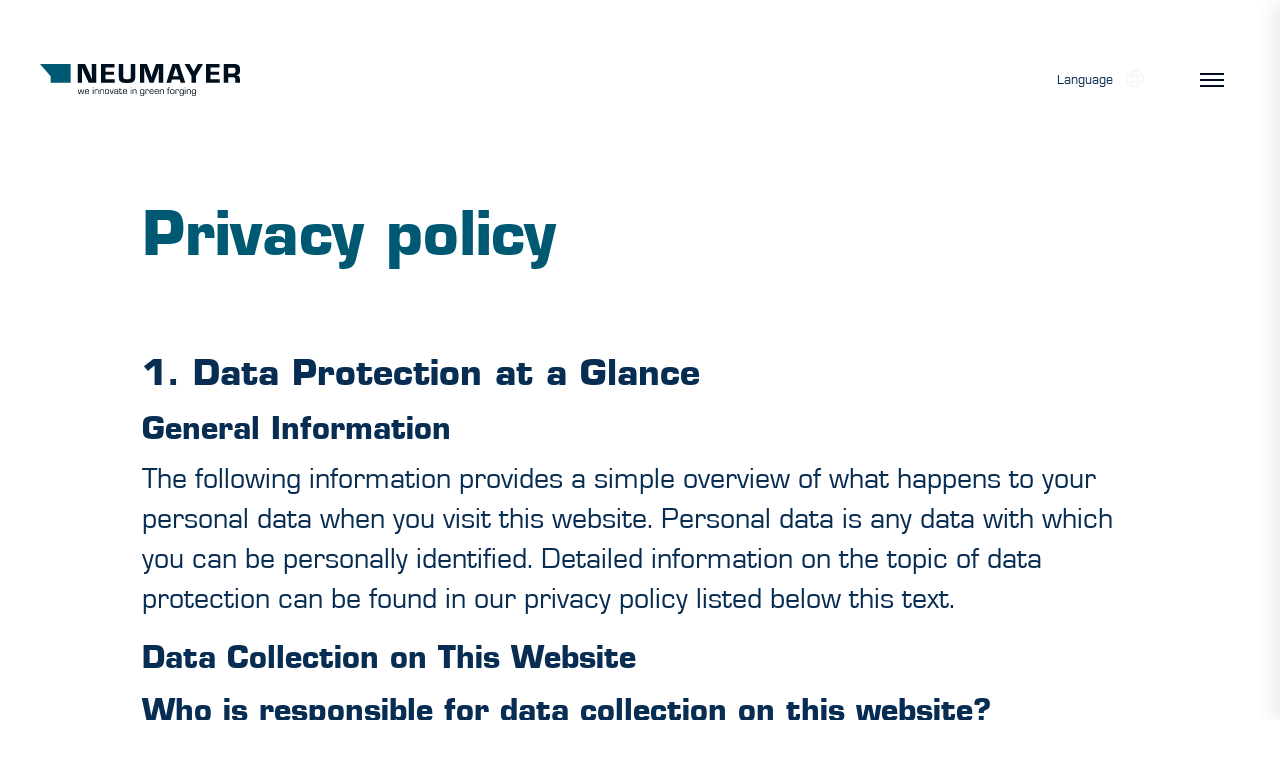

--- FILE ---
content_type: text/html; charset=UTF-8
request_url: https://www.r-neumayer.de/en/privacy-policy/
body_size: 24007
content:
<!DOCTYPE html>
<html lang="en-US">
<head>
	<meta charset="UTF-8">
	<meta name="viewport" content="width=device-width, initial-scale=1">
	<link rel="profile" href="https://gmpg.org/xfn/11">

	<meta name='robots' content='index, follow, max-image-preview:large, max-snippet:-1, max-video-preview:-1' />
	<style>img:is([sizes="auto" i], [sizes^="auto," i]) { contain-intrinsic-size: 3000px 1500px }</style>
	<link rel="alternate" hreflang="de" href="https://www.r-neumayer.de/datenschutz/" />
<link rel="alternate" hreflang="en" href="https://www.r-neumayer.de/en/privacy-policy/" />
<link rel="alternate" hreflang="fr" href="https://www.r-neumayer.de/fr/datenschutz/" />
<link rel="alternate" hreflang="x-default" href="https://www.r-neumayer.de/datenschutz/" />

	<!-- This site is optimized with the Yoast SEO plugin v26.4 - https://yoast.com/wordpress/plugins/seo/ -->
	<title>Privacy policy - NEUMAYER</title>
	<link rel="canonical" href="https://www.r-neumayer.de/en/privacy-policy/" />
	<meta property="og:locale" content="en_US" />
	<meta property="og:type" content="article" />
	<meta property="og:title" content="Privacy policy - NEUMAYER" />
	<meta property="og:description" content="1. Data Protection at a Glance General Information The following information provides a simple overview of what happens to your personal data when you visit this website. Personal data is any data with which you can be personally identified. Detailed information on the topic of data protection can be found in our privacy policy listed [&hellip;]" />
	<meta property="og:url" content="https://www.r-neumayer.de/en/privacy-policy/" />
	<meta property="og:site_name" content="NEUMAYER" />
	<meta property="article:modified_time" content="2025-05-11T15:20:02+00:00" />
	<meta name="twitter:card" content="summary_large_image" />
	<script type="application/ld+json" class="yoast-schema-graph">{"@context":"https://schema.org","@graph":[{"@type":"WebPage","@id":"https://www.r-neumayer.de/en/privacy-policy/","url":"https://www.r-neumayer.de/en/privacy-policy/","name":"Privacy policy - NEUMAYER","isPartOf":{"@id":"https://www.r-neumayer.de/#website"},"datePublished":"2022-09-12T06:04:22+00:00","dateModified":"2025-05-11T15:20:02+00:00","breadcrumb":{"@id":"https://www.r-neumayer.de/en/privacy-policy/#breadcrumb"},"inLanguage":"en-US","potentialAction":[{"@type":"ReadAction","target":["https://www.r-neumayer.de/en/privacy-policy/"]}]},{"@type":"BreadcrumbList","@id":"https://www.r-neumayer.de/en/privacy-policy/#breadcrumb","itemListElement":[{"@type":"ListItem","position":1,"name":"Startseite","item":"https://www.r-neumayer.de/en/"},{"@type":"ListItem","position":2,"name":"Privacy policy"}]},{"@type":"WebSite","@id":"https://www.r-neumayer.de/#website","url":"https://www.r-neumayer.de/","name":"NEUMAYER","description":"We innovate in green forging","potentialAction":[{"@type":"SearchAction","target":{"@type":"EntryPoint","urlTemplate":"https://www.r-neumayer.de/?s={search_term_string}"},"query-input":{"@type":"PropertyValueSpecification","valueRequired":true,"valueName":"search_term_string"}}],"inLanguage":"en-US"}]}</script>
	<!-- / Yoast SEO plugin. -->


<script type="text/javascript">
/* <![CDATA[ */
window._wpemojiSettings = {"baseUrl":"https:\/\/s.w.org\/images\/core\/emoji\/16.0.1\/72x72\/","ext":".png","svgUrl":"https:\/\/s.w.org\/images\/core\/emoji\/16.0.1\/svg\/","svgExt":".svg","source":{"concatemoji":"https:\/\/www.r-neumayer.de\/wp-includes\/js\/wp-emoji-release.min.js?ver=6.8.3"}};
/*! This file is auto-generated */
!function(s,n){var o,i,e;function c(e){try{var t={supportTests:e,timestamp:(new Date).valueOf()};sessionStorage.setItem(o,JSON.stringify(t))}catch(e){}}function p(e,t,n){e.clearRect(0,0,e.canvas.width,e.canvas.height),e.fillText(t,0,0);var t=new Uint32Array(e.getImageData(0,0,e.canvas.width,e.canvas.height).data),a=(e.clearRect(0,0,e.canvas.width,e.canvas.height),e.fillText(n,0,0),new Uint32Array(e.getImageData(0,0,e.canvas.width,e.canvas.height).data));return t.every(function(e,t){return e===a[t]})}function u(e,t){e.clearRect(0,0,e.canvas.width,e.canvas.height),e.fillText(t,0,0);for(var n=e.getImageData(16,16,1,1),a=0;a<n.data.length;a++)if(0!==n.data[a])return!1;return!0}function f(e,t,n,a){switch(t){case"flag":return n(e,"\ud83c\udff3\ufe0f\u200d\u26a7\ufe0f","\ud83c\udff3\ufe0f\u200b\u26a7\ufe0f")?!1:!n(e,"\ud83c\udde8\ud83c\uddf6","\ud83c\udde8\u200b\ud83c\uddf6")&&!n(e,"\ud83c\udff4\udb40\udc67\udb40\udc62\udb40\udc65\udb40\udc6e\udb40\udc67\udb40\udc7f","\ud83c\udff4\u200b\udb40\udc67\u200b\udb40\udc62\u200b\udb40\udc65\u200b\udb40\udc6e\u200b\udb40\udc67\u200b\udb40\udc7f");case"emoji":return!a(e,"\ud83e\udedf")}return!1}function g(e,t,n,a){var r="undefined"!=typeof WorkerGlobalScope&&self instanceof WorkerGlobalScope?new OffscreenCanvas(300,150):s.createElement("canvas"),o=r.getContext("2d",{willReadFrequently:!0}),i=(o.textBaseline="top",o.font="600 32px Arial",{});return e.forEach(function(e){i[e]=t(o,e,n,a)}),i}function t(e){var t=s.createElement("script");t.src=e,t.defer=!0,s.head.appendChild(t)}"undefined"!=typeof Promise&&(o="wpEmojiSettingsSupports",i=["flag","emoji"],n.supports={everything:!0,everythingExceptFlag:!0},e=new Promise(function(e){s.addEventListener("DOMContentLoaded",e,{once:!0})}),new Promise(function(t){var n=function(){try{var e=JSON.parse(sessionStorage.getItem(o));if("object"==typeof e&&"number"==typeof e.timestamp&&(new Date).valueOf()<e.timestamp+604800&&"object"==typeof e.supportTests)return e.supportTests}catch(e){}return null}();if(!n){if("undefined"!=typeof Worker&&"undefined"!=typeof OffscreenCanvas&&"undefined"!=typeof URL&&URL.createObjectURL&&"undefined"!=typeof Blob)try{var e="postMessage("+g.toString()+"("+[JSON.stringify(i),f.toString(),p.toString(),u.toString()].join(",")+"));",a=new Blob([e],{type:"text/javascript"}),r=new Worker(URL.createObjectURL(a),{name:"wpTestEmojiSupports"});return void(r.onmessage=function(e){c(n=e.data),r.terminate(),t(n)})}catch(e){}c(n=g(i,f,p,u))}t(n)}).then(function(e){for(var t in e)n.supports[t]=e[t],n.supports.everything=n.supports.everything&&n.supports[t],"flag"!==t&&(n.supports.everythingExceptFlag=n.supports.everythingExceptFlag&&n.supports[t]);n.supports.everythingExceptFlag=n.supports.everythingExceptFlag&&!n.supports.flag,n.DOMReady=!1,n.readyCallback=function(){n.DOMReady=!0}}).then(function(){return e}).then(function(){var e;n.supports.everything||(n.readyCallback(),(e=n.source||{}).concatemoji?t(e.concatemoji):e.wpemoji&&e.twemoji&&(t(e.twemoji),t(e.wpemoji)))}))}((window,document),window._wpemojiSettings);
/* ]]> */
</script>
<style id='wp-emoji-styles-inline-css' type='text/css'>

	img.wp-smiley, img.emoji {
		display: inline !important;
		border: none !important;
		box-shadow: none !important;
		height: 1em !important;
		width: 1em !important;
		margin: 0 0.07em !important;
		vertical-align: -0.1em !important;
		background: none !important;
		padding: 0 !important;
	}
</style>
<style id='classic-theme-styles-inline-css' type='text/css'>
/*! This file is auto-generated */
.wp-block-button__link{color:#fff;background-color:#32373c;border-radius:9999px;box-shadow:none;text-decoration:none;padding:calc(.667em + 2px) calc(1.333em + 2px);font-size:1.125em}.wp-block-file__button{background:#32373c;color:#fff;text-decoration:none}
</style>
<style id='global-styles-inline-css' type='text/css'>
:root{--wp--preset--aspect-ratio--square: 1;--wp--preset--aspect-ratio--4-3: 4/3;--wp--preset--aspect-ratio--3-4: 3/4;--wp--preset--aspect-ratio--3-2: 3/2;--wp--preset--aspect-ratio--2-3: 2/3;--wp--preset--aspect-ratio--16-9: 16/9;--wp--preset--aspect-ratio--9-16: 9/16;--wp--preset--color--black: #000000;--wp--preset--color--cyan-bluish-gray: #abb8c3;--wp--preset--color--white: #ffffff;--wp--preset--color--pale-pink: #f78da7;--wp--preset--color--vivid-red: #cf2e2e;--wp--preset--color--luminous-vivid-orange: #ff6900;--wp--preset--color--luminous-vivid-amber: #fcb900;--wp--preset--color--light-green-cyan: #7bdcb5;--wp--preset--color--vivid-green-cyan: #00d084;--wp--preset--color--pale-cyan-blue: #8ed1fc;--wp--preset--color--vivid-cyan-blue: #0693e3;--wp--preset--color--vivid-purple: #9b51e0;--wp--preset--gradient--vivid-cyan-blue-to-vivid-purple: linear-gradient(135deg,rgba(6,147,227,1) 0%,rgb(155,81,224) 100%);--wp--preset--gradient--light-green-cyan-to-vivid-green-cyan: linear-gradient(135deg,rgb(122,220,180) 0%,rgb(0,208,130) 100%);--wp--preset--gradient--luminous-vivid-amber-to-luminous-vivid-orange: linear-gradient(135deg,rgba(252,185,0,1) 0%,rgba(255,105,0,1) 100%);--wp--preset--gradient--luminous-vivid-orange-to-vivid-red: linear-gradient(135deg,rgba(255,105,0,1) 0%,rgb(207,46,46) 100%);--wp--preset--gradient--very-light-gray-to-cyan-bluish-gray: linear-gradient(135deg,rgb(238,238,238) 0%,rgb(169,184,195) 100%);--wp--preset--gradient--cool-to-warm-spectrum: linear-gradient(135deg,rgb(74,234,220) 0%,rgb(151,120,209) 20%,rgb(207,42,186) 40%,rgb(238,44,130) 60%,rgb(251,105,98) 80%,rgb(254,248,76) 100%);--wp--preset--gradient--blush-light-purple: linear-gradient(135deg,rgb(255,206,236) 0%,rgb(152,150,240) 100%);--wp--preset--gradient--blush-bordeaux: linear-gradient(135deg,rgb(254,205,165) 0%,rgb(254,45,45) 50%,rgb(107,0,62) 100%);--wp--preset--gradient--luminous-dusk: linear-gradient(135deg,rgb(255,203,112) 0%,rgb(199,81,192) 50%,rgb(65,88,208) 100%);--wp--preset--gradient--pale-ocean: linear-gradient(135deg,rgb(255,245,203) 0%,rgb(182,227,212) 50%,rgb(51,167,181) 100%);--wp--preset--gradient--electric-grass: linear-gradient(135deg,rgb(202,248,128) 0%,rgb(113,206,126) 100%);--wp--preset--gradient--midnight: linear-gradient(135deg,rgb(2,3,129) 0%,rgb(40,116,252) 100%);--wp--preset--font-size--small: 13px;--wp--preset--font-size--medium: 20px;--wp--preset--font-size--large: 36px;--wp--preset--font-size--x-large: 42px;--wp--preset--spacing--20: 0.44rem;--wp--preset--spacing--30: 0.67rem;--wp--preset--spacing--40: 1rem;--wp--preset--spacing--50: 1.5rem;--wp--preset--spacing--60: 2.25rem;--wp--preset--spacing--70: 3.38rem;--wp--preset--spacing--80: 5.06rem;--wp--preset--shadow--natural: 6px 6px 9px rgba(0, 0, 0, 0.2);--wp--preset--shadow--deep: 12px 12px 50px rgba(0, 0, 0, 0.4);--wp--preset--shadow--sharp: 6px 6px 0px rgba(0, 0, 0, 0.2);--wp--preset--shadow--outlined: 6px 6px 0px -3px rgba(255, 255, 255, 1), 6px 6px rgba(0, 0, 0, 1);--wp--preset--shadow--crisp: 6px 6px 0px rgba(0, 0, 0, 1);}:where(.is-layout-flex){gap: 0.5em;}:where(.is-layout-grid){gap: 0.5em;}body .is-layout-flex{display: flex;}.is-layout-flex{flex-wrap: wrap;align-items: center;}.is-layout-flex > :is(*, div){margin: 0;}body .is-layout-grid{display: grid;}.is-layout-grid > :is(*, div){margin: 0;}:where(.wp-block-columns.is-layout-flex){gap: 2em;}:where(.wp-block-columns.is-layout-grid){gap: 2em;}:where(.wp-block-post-template.is-layout-flex){gap: 1.25em;}:where(.wp-block-post-template.is-layout-grid){gap: 1.25em;}.has-black-color{color: var(--wp--preset--color--black) !important;}.has-cyan-bluish-gray-color{color: var(--wp--preset--color--cyan-bluish-gray) !important;}.has-white-color{color: var(--wp--preset--color--white) !important;}.has-pale-pink-color{color: var(--wp--preset--color--pale-pink) !important;}.has-vivid-red-color{color: var(--wp--preset--color--vivid-red) !important;}.has-luminous-vivid-orange-color{color: var(--wp--preset--color--luminous-vivid-orange) !important;}.has-luminous-vivid-amber-color{color: var(--wp--preset--color--luminous-vivid-amber) !important;}.has-light-green-cyan-color{color: var(--wp--preset--color--light-green-cyan) !important;}.has-vivid-green-cyan-color{color: var(--wp--preset--color--vivid-green-cyan) !important;}.has-pale-cyan-blue-color{color: var(--wp--preset--color--pale-cyan-blue) !important;}.has-vivid-cyan-blue-color{color: var(--wp--preset--color--vivid-cyan-blue) !important;}.has-vivid-purple-color{color: var(--wp--preset--color--vivid-purple) !important;}.has-black-background-color{background-color: var(--wp--preset--color--black) !important;}.has-cyan-bluish-gray-background-color{background-color: var(--wp--preset--color--cyan-bluish-gray) !important;}.has-white-background-color{background-color: var(--wp--preset--color--white) !important;}.has-pale-pink-background-color{background-color: var(--wp--preset--color--pale-pink) !important;}.has-vivid-red-background-color{background-color: var(--wp--preset--color--vivid-red) !important;}.has-luminous-vivid-orange-background-color{background-color: var(--wp--preset--color--luminous-vivid-orange) !important;}.has-luminous-vivid-amber-background-color{background-color: var(--wp--preset--color--luminous-vivid-amber) !important;}.has-light-green-cyan-background-color{background-color: var(--wp--preset--color--light-green-cyan) !important;}.has-vivid-green-cyan-background-color{background-color: var(--wp--preset--color--vivid-green-cyan) !important;}.has-pale-cyan-blue-background-color{background-color: var(--wp--preset--color--pale-cyan-blue) !important;}.has-vivid-cyan-blue-background-color{background-color: var(--wp--preset--color--vivid-cyan-blue) !important;}.has-vivid-purple-background-color{background-color: var(--wp--preset--color--vivid-purple) !important;}.has-black-border-color{border-color: var(--wp--preset--color--black) !important;}.has-cyan-bluish-gray-border-color{border-color: var(--wp--preset--color--cyan-bluish-gray) !important;}.has-white-border-color{border-color: var(--wp--preset--color--white) !important;}.has-pale-pink-border-color{border-color: var(--wp--preset--color--pale-pink) !important;}.has-vivid-red-border-color{border-color: var(--wp--preset--color--vivid-red) !important;}.has-luminous-vivid-orange-border-color{border-color: var(--wp--preset--color--luminous-vivid-orange) !important;}.has-luminous-vivid-amber-border-color{border-color: var(--wp--preset--color--luminous-vivid-amber) !important;}.has-light-green-cyan-border-color{border-color: var(--wp--preset--color--light-green-cyan) !important;}.has-vivid-green-cyan-border-color{border-color: var(--wp--preset--color--vivid-green-cyan) !important;}.has-pale-cyan-blue-border-color{border-color: var(--wp--preset--color--pale-cyan-blue) !important;}.has-vivid-cyan-blue-border-color{border-color: var(--wp--preset--color--vivid-cyan-blue) !important;}.has-vivid-purple-border-color{border-color: var(--wp--preset--color--vivid-purple) !important;}.has-vivid-cyan-blue-to-vivid-purple-gradient-background{background: var(--wp--preset--gradient--vivid-cyan-blue-to-vivid-purple) !important;}.has-light-green-cyan-to-vivid-green-cyan-gradient-background{background: var(--wp--preset--gradient--light-green-cyan-to-vivid-green-cyan) !important;}.has-luminous-vivid-amber-to-luminous-vivid-orange-gradient-background{background: var(--wp--preset--gradient--luminous-vivid-amber-to-luminous-vivid-orange) !important;}.has-luminous-vivid-orange-to-vivid-red-gradient-background{background: var(--wp--preset--gradient--luminous-vivid-orange-to-vivid-red) !important;}.has-very-light-gray-to-cyan-bluish-gray-gradient-background{background: var(--wp--preset--gradient--very-light-gray-to-cyan-bluish-gray) !important;}.has-cool-to-warm-spectrum-gradient-background{background: var(--wp--preset--gradient--cool-to-warm-spectrum) !important;}.has-blush-light-purple-gradient-background{background: var(--wp--preset--gradient--blush-light-purple) !important;}.has-blush-bordeaux-gradient-background{background: var(--wp--preset--gradient--blush-bordeaux) !important;}.has-luminous-dusk-gradient-background{background: var(--wp--preset--gradient--luminous-dusk) !important;}.has-pale-ocean-gradient-background{background: var(--wp--preset--gradient--pale-ocean) !important;}.has-electric-grass-gradient-background{background: var(--wp--preset--gradient--electric-grass) !important;}.has-midnight-gradient-background{background: var(--wp--preset--gradient--midnight) !important;}.has-small-font-size{font-size: var(--wp--preset--font-size--small) !important;}.has-medium-font-size{font-size: var(--wp--preset--font-size--medium) !important;}.has-large-font-size{font-size: var(--wp--preset--font-size--large) !important;}.has-x-large-font-size{font-size: var(--wp--preset--font-size--x-large) !important;}
:where(.wp-block-post-template.is-layout-flex){gap: 1.25em;}:where(.wp-block-post-template.is-layout-grid){gap: 1.25em;}
:where(.wp-block-columns.is-layout-flex){gap: 2em;}:where(.wp-block-columns.is-layout-grid){gap: 2em;}
:root :where(.wp-block-pullquote){font-size: 1.5em;line-height: 1.6;}
</style>
<link rel='stylesheet' id='contact-form-7-css' href='https://www.r-neumayer.de/wp-content/plugins/contact-form-7/includes/css/styles.css?ver=6.1.3' type='text/css' media='all' />
<link rel='stylesheet' id='wpa-css-css' href='https://www.r-neumayer.de/wp-content/plugins/honeypot/includes/css/wpa.css?ver=2.3.04' type='text/css' media='all' />
<link rel='stylesheet' id='smart-style-css' href='https://www.r-neumayer.de/wp-content/themes/neumayer/style.css?ver=1.0.8' type='text/css' media='all' />
<link rel='stylesheet' id='borlabs-cookie-css' href='https://www.r-neumayer.de/wp-content/cache/borlabs-cookie/borlabs-cookie_1_en.css?ver=2.3.5-25' type='text/css' media='all' />
<script type="text/javascript" src="https://www.r-neumayer.de/wp-includes/js/jquery/jquery.min.js?ver=3.7.1" id="jquery-core-js"></script>
<script type="text/javascript" src="https://www.r-neumayer.de/wp-content/themes/neumayer/assets/js/lottie-player.js?ver=1.0.8" id="lottie-player-js"></script>
<script type="text/javascript" id="borlabs-cookie-prioritize-js-extra">
/* <![CDATA[ */
var borlabsCookiePrioritized = {"domain":"neumayer.clients.bluedom.ch","path":"\/en\/","version":"2","bots":"1","optInJS":{"statistics":{"google-ads":"[base64]","google-analytics":"[base64]\/[base64]"}}};
/* ]]> */
</script>
<script type="text/javascript" src="https://www.r-neumayer.de/wp-content/plugins/borlabs-cookie/assets/javascript/borlabs-cookie-prioritize.min.js?ver=2.3.5" id="borlabs-cookie-prioritize-js"></script>
<link rel="https://api.w.org/" href="https://www.r-neumayer.de/en/wp-json/" /><link rel="alternate" title="JSON" type="application/json" href="https://www.r-neumayer.de/en/wp-json/wp/v2/pages/910" /><link rel="EditURI" type="application/rsd+xml" title="RSD" href="https://www.r-neumayer.de/xmlrpc.php?rsd" />
<meta name="generator" content="WordPress 6.8.3" />
<link rel='shortlink' href='https://www.r-neumayer.de/en/?p=910' />
<link rel="alternate" title="oEmbed (JSON)" type="application/json+oembed" href="https://www.r-neumayer.de/en/wp-json/oembed/1.0/embed?url=https%3A%2F%2Fwww.r-neumayer.de%2Fen%2Fprivacy-policy%2F" />
<link rel="alternate" title="oEmbed (XML)" type="text/xml+oembed" href="https://www.r-neumayer.de/en/wp-json/oembed/1.0/embed?url=https%3A%2F%2Fwww.r-neumayer.de%2Fen%2Fprivacy-policy%2F&#038;format=xml" />
<meta name="generator" content="WPML ver:4.8.5 stt:1,4,3;" />
<script>
window.dataLayer = window.dataLayer || [];
if (typeof gtag !== 'function') { function gtag(){dataLayer.push(arguments);} }
if('0' === '1') {
    gtag('consent', 'default', {
       'ad_storage': 'denied',
       'analytics_storage': 'denied'
    });
    gtag("js", new Date());
    gtag("config", "AW-11354041095");

    (function (w, d, s, i) {
    var f = d.getElementsByTagName(s)[0],
        j = d.createElement(s);
    j.async = true;
    j.src =
        "https://www.googletagmanager.com/gtag/js?id=" + i;
    f.parentNode.insertBefore(j, f);
    })(window, document, "script", "AW-11354041095");
}
</script><script>
window.dataLayer = window.dataLayer || [];
if (typeof gtag !== 'function') { function gtag(){dataLayer.push(arguments);} }
if('0' === '1') {
    gtag('consent', 'default', {
       'ad_storage': 'denied',
       'analytics_storage': 'denied'
    });
    gtag("js", new Date());
    gtag("config", "G-3TYW203TZJ", { "anonymize_ip": true });

    (function (w, d, s, i) {
    var f = d.getElementsByTagName(s)[0],
        j = d.createElement(s);
    j.async = true;
    j.src =
        "https://www.googletagmanager.com/gtag/js?id=" + i;
    f.parentNode.insertBefore(j, f);
    })(window, document, "script", "G-3TYW203TZJ");
}
</script><link rel="icon" href="https://www.r-neumayer.de/wp-content/uploads/2022/09/favicon.svg" sizes="32x32" />
<link rel="icon" href="https://www.r-neumayer.de/wp-content/uploads/2022/09/favicon.svg" sizes="192x192" />
<link rel="apple-touch-icon" href="https://www.r-neumayer.de/wp-content/uploads/2022/09/favicon.svg" />
<meta name="msapplication-TileImage" content="https://www.r-neumayer.de/wp-content/uploads/2022/09/favicon.svg" />
</head>

<body class="wp-singular page-template-default page page-id-910 wp-theme-neumayer">
<div id="page" class="site">

<header class="header">
	<div class="container">
		<div class="row">
			<div class="col-6">
				<div class="logo logo-black">
					<a href="https://www.r-neumayer.de/en/">
						<img src="https://www.r-neumayer.de/wp-content/themes/neumayer/assets/img/dist/footer-logo.svg" alt="">
					</a>
				</div>
				<div class="home-logo">
					<a href="https://www.r-neumayer.de/en/">
						<img src="https://www.r-neumayer.de/wp-content/themes/neumayer/assets/img/dist/home-logo.svg" alt="">
					</a>
				</div>
			</div>
		</div>
	</div>
</header>

<div class="scroll-header">
	<div class="container">
		<div class="row">
			<div class="col-6">
				<div class="logo">
					<a href="https://www.r-neumayer.de/en/">
						<img src="https://www.r-neumayer.de/wp-content/themes/neumayer/assets/img/dist/logo-icon.svg" alt="">
					</a>
				</div>
			</div>
			<div class="col-6">
				<div class="flex-top">
					<div>
						<div class="lang">
							<span>Language</span>
							<span class="icon-wrapper">
								<img class="svg-image" src="https://www.r-neumayer.de/wp-content/themes/neumayer/assets/img/dist/lang-icon.png" alt="">
							</span>
						</div>
					</div>
					<div class="btn-menu">
						<div class="burger"></div>
					</div>
				</div>
			</div>
		</div>
	</div>
</div>


<div class="menu-block">
	<div class="close-menu">
		<img src="https://www.r-neumayer.de/wp-content/themes/neumayer/assets/img/dist/icon/close.svg" alt="">
	</div>
	<div class="inner">
		<div class="social">
							<a href="https://www.instagram.com/richard.neumayer.gmbh/" target="_blank"><img class="svg-image" src="https://www.r-neumayer.de/wp-content/themes/neumayer/assets/img/dist/icon/instagram.svg" alt=""></a>
													<a href="https://www.linkedin.com/company/richard-neumayer-ges-f%C3%BCr-umformtechnik-mbh/" target="_blank"><img class="svg-image" src="https://www.r-neumayer.de/wp-content/themes/neumayer/assets/img/dist/icon/linkedin.svg" alt=""></a>
					</div>
		<div class="nav-menu">
			<div class="menu-menu-en-container"><ul id="menu-menu-en" class="menu"><li id="menu-item-1546" class="menu-item menu-item-type-post_type menu-item-object-page menu-item-1546"><a href="https://www.r-neumayer.de/en/solutions/"><span>Solutions</span></a></li>
<li id="menu-item-1549" class="menu-item menu-item-type-post_type menu-item-object-page menu-item-1549"><a href="https://www.r-neumayer.de/en/lightweight-construction/"><span>Lightweight construction</span></a></li>
<li id="menu-item-1544" class="menu-item menu-item-type-post_type menu-item-object-page menu-item-1544"><a href="https://www.r-neumayer.de/en/sustainability/"><span>Sustainability</span></a></li>
<li id="menu-item-1543" class="menu-item menu-item-type-post_type menu-item-object-page menu-item-1543"><a href="https://www.r-neumayer.de/en/news/"><span>News</span></a></li>
<li id="menu-item-1545" class="menu-item menu-item-type-post_type menu-item-object-page menu-item-1545"><a href="https://www.r-neumayer.de/en/company/"><span>Company</span></a></li>
<li id="menu-item-1542" class="menu-item menu-item-type-post_type menu-item-object-page menu-item-1542"><a href="https://www.r-neumayer.de/en/careers/"><span>Careers</span></a></li>
<li id="menu-item-2187" class="menu-item menu-item-type-post_type menu-item-object-page menu-item-2187"><a href="https://www.r-neumayer.de/en/training-studies/" title="Training &#038; Studies"><span>Training &amp; Studies</span></a></li>
<li id="menu-item-1547" class="menu-item menu-item-type-post_type menu-item-object-page menu-item-1547"><a href="https://www.r-neumayer.de/en/contact/"><span>Contact</span></a></li>
<li id="menu-item-1550" class="menu-item menu-item-type-custom menu-item-object-custom menu-item-1550"><a href="/en/company/#sec-6"><span>Certificates</span></a></li>
</ul></div>		</div>
		<div class="divider"></div>
		<div class="flex-btn">
							<a class="contact" href="tel:+49078318030">
					<img class="svg-image" src="https://www.r-neumayer.de/wp-content/themes/neumayer/assets/img/dist/icon/phone.svg" alt="">
				</a>
						
				<a class="contact" href="mailto:contact@r-neumayer.de">
					<img class="svg-image" src="https://www.r-neumayer.de/wp-content/themes/neumayer/assets/img/dist/icon/email.svg" alt="">
				</a>
										<a class="btn popup-btn" data-effect="mfp-move-horizontal" href="#popup" target="_self">Request project</a>
					</div>
	</div>
</div>


<div class="lang-block">
	<div class="close-lang">
		<img src="https://www.r-neumayer.de/wp-content/themes/neumayer/assets/img/dist/icon/close.svg" alt="">
	</div>
	<div class="nav-menu">
		<div class="wpml-ls-statics-shortcode_actions wpml-ls my-custom-switcher"><ul><li class="wpml-ls-slot-shortcode_actions wpml-ls-itemmy-custom-switcher-item"><a href="https://www.r-neumayer.de/datenschutz/" title="Deutsch"><span>Deutsch</span> </a></li><li class="wpml-ls-slot-shortcode_actions wpml-ls-item wpml-ls-current-language my-custom-switcher-item"><a href="https://www.r-neumayer.de/en/privacy-policy/" title="English"><span>English</span> </a></li><li class="wpml-ls-slot-shortcode_actions wpml-ls-itemmy-custom-switcher-item"><a href="https://www.r-neumayer.de/fr/datenschutz/" title="Français"><span>Français</span> </a></li></ul></div>			
	</div>
</div>
<main class="main">


                    <section class="content-text-page">
                    <div class="container">
                        <div class="row">
                            <div class="col-xl-10 offset-xl-1">
                              <div class="content">
                                <h1 class="d-banner__title">Privacy policy</h1>                                <h3>1. Data Protection at a Glance</h3>
<h4>General Information</h4>
<p>The following information provides a simple overview of what happens to your personal data when you visit this website. Personal data is any data with which you can be personally identified. Detailed information on the topic of data protection can be found in our privacy policy listed below this text.</p>
<h4>Data Collection on This Website</h4>
<h4>Who is responsible for data collection on this website?</h4>
<p>Data processing on this website is carried out by the website operator. Their contact details can be found in the section &#8220;Information on the Responsible Party&#8221; in this privacy policy.</p>
<h4>How do we collect your data?</h4>
<p>On the one hand, your data is collected when you provide it to us. This may, for example, be data you enter in a contact form.</p>
<p>Other data is collected automatically or with your consent when you visit the website by our IT systems. These are primarily technical data (e.g. internet browser, operating system, or time of the page call). The collection of this data happens automatically as soon as you enter this website.</p>
<h4>What do we use your data for?</h4>
<p>Part of the data is collected to ensure the error-free provision of the website. Other data may be used to analyze your user behavior. If contracts can be concluded or initiated via the website, the transmitted data will also be processed for contract offers, orders, or other service inquiries.</p>
<h4>What rights do you have regarding your data?</h4>
<p>You have the right at any time to receive information free of charge about the origin, recipient, and purpose of your stored personal data. You also have the right to request the correction or deletion of this data. If you have given consent to data processing, you can revoke this consent at any time for the future. Furthermore, you have the right to request the restriction of the processing of your personal data under certain circumstances. You also have the right to lodge a complaint with the competent supervisory authority.</p>
<p>You can contact us at any time regarding this and other questions on the subject of data protection.</p>
<h4>Analysis Tools and Tools from Third Parties</h4>
<p>When visiting this website, your surfing behavior may be statistically evaluated. This is done primarily with so-called analysis programs.</p>
<p>Detailed information on these analysis programs can be found in the following privacy policy.</p>
<h3>2. Hosting</h3>
<p>We host the content of our website with the following provider:</p>
<p><strong>All-Inkl</strong><br /> Provider is ALL-INKL.COM &#8211; Neue Medien Münnich, Owner: René Münnich, Hauptstraße 68, 02742 Friedersdorf (hereinafter referred to as All-Inkl). Details can be found in All-Inkl&#8217;s privacy policy: <a href="https://all-inkl.com/datenschutzinformationen/" target="_blank" rel="noopener">https://all-inkl.com/datenschutzinformationen/</a>.</p>
<p>The use of All-Inkl is based on Art. 6 (1) lit. f GDPR. We have a legitimate interest in the most reliable presentation of our website possible. If a corresponding consent has been requested, processing is carried out exclusively on the basis of Art. 6 (1) lit. a GDPR and § 25 (1) TDDDG, insofar as the consent includes the storage of cookies or access to information on the user’s device (e.g. device fingerprinting) within the meaning of the TDDDG. Consent can be revoked at any time.</p>
<p><strong>Data Processing Agreement</strong><br /> We have concluded a data processing agreement (DPA) for the use of the above-mentioned service. This is a contract required under data protection law that ensures that the service processes the personal data of our website visitors only in accordance with our instructions and in compliance with the GDPR.</p>
<h3>3. General Information and Mandatory Disclosures</h3>
<p>The operators of these pages take the protection of your personal data very seriously. We treat your personal data confidentially and in accordance with statutory data protection regulations and this privacy policy.</p>
<p>When you use this website, various personal data are collected. Personal data is any data with which you can be personally identified. This privacy policy explains what data we collect and what we use it for. It also explains how and for what purpose this is done.</p>
<p>We would like to point out that data transmission over the Internet (e.g., when communicating by e-mail) can have security gaps. A complete protection of data against access by third parties is not possible.</p>
<h4>Information on the Responsible Party</h4>
<p>The responsible party for data processing on this website is:</p>
<p>Richard Neumayer GmbH<br />Hinterer Bahnhof 15<br />77756 Hausach<br />Phone: +49 7831 803-0<br />Email: contact@r-neumayer.de</p>
<p>The responsible party is the natural or legal person who alone or jointly with others decides on the purposes and means of processing personal data (e.g., names, e-mail addresses, etc.).</p>
<h4>Storage Duration</h4>
<p>Unless a more specific storage duration has been specified within this privacy policy, your personal data will remain with us until the purpose for the data processing no longer applies. If you assert a legitimate request for deletion or revoke your consent to data processing, your data will be deleted unless we have other legally permissible reasons for storing your personal data (e.g., retention periods under tax or commercial law); in the latter case, deletion will take place after these reasons no longer apply.</p>
<h4>General Information on the Legal Basis for Data Processing on This Website</h4>
<p>If you have consented to data processing, we process your personal data based on Art. 6 (1) lit. a GDPR or Art. 9 (2) lit. a GDPR if special categories of data are processed according to Art. 9 (1) GDPR. In the case of explicit consent to the transfer of personal data to third countries, data processing is also based on Art. 49 (1) lit. a GDPR. If you have consented to the storage of cookies or access to information on your end device (e.g., via device fingerprinting), data processing is also based on § 25 (1) TDDDG. Consent can be revoked at any time. If your data is required for the performance of a contract or for pre-contractual measures, we process your data based on Art. 6 (1) lit. b GDPR. Furthermore, we process your data if it is necessary for compliance with a legal obligation based on Art. 6 (1) lit. c GDPR. Data processing may also be based on our legitimate interest pursuant to Art. 6 (1) lit. f GDPR. Information on the relevant legal bases in each individual case is provided in the following paragraphs of this privacy policy.</p>
<h4>Data Protection Officer</h4>
<p>We have appointed a data protection officer.</p>
<p>Email: datenschutz@r-neumayer.de</p>
<h4>Recipients of Personal Data</h4>
<p>As part of our business activities, we work with various external parties. In some cases, this also requires the transfer of personal data to these external parties. We only disclose personal data to external parties if it is necessary for the fulfillment of a contract, if we are legally obligated to do so (e.g., disclosure of data to tax authorities), if we have a legitimate interest pursuant to Art. 6 (1) lit. f GDPR in the disclosure, or if another legal basis permits the data transfer. When using processors, we only disclose personal data of our customers on the basis of a valid data processing agreement. In the case of joint processing, a contract for joint processing is concluded.</p>
<h3>4. Data Collection on This Website</h3>
<h4>Cookies</h4>
<p>Our website uses so-called &#8220;cookies&#8221;. Cookies are small data packets that do not cause any damage to your device. They are either stored temporarily for the duration of a session (session cookies) or permanently (persistent cookies) on your device. Session cookies are automatically deleted at the end of your visit. Persistent cookies remain stored on your device until you delete them yourself or your web browser deletes them automatically.</p>
<p>Cookies may originate from us (first-party cookies) or from third-party companies (so-called third-party cookies). Third-party cookies enable the integration of certain services from third-party companies within websites (e.g. cookies for processing payment services).</p>
<p>Cookies have various functions. Many cookies are technically necessary, as certain website functions would not work without them (e.g. shopping cart function or displaying videos). Other cookies may be used to analyze user behavior or for advertising purposes.</p>
<p>Cookies that are necessary for the execution of electronic communication processes, for the provision of certain functions you desire (e.g. for the shopping cart function), or for the optimization of the website (e.g. cookies for measuring web audience) are stored on the basis of Art. 6 (1) lit. f GDPR unless another legal basis is specified. The website operator has a legitimate interest in the storage of necessary cookies for the technically error-free and optimized provision of its services. If consent has been requested for the storage of cookies and similar recognition technologies, processing is carried out exclusively on the basis of this consent (Art. 6 (1) lit. a GDPR and § 25 (1) TDDDG); consent can be revoked at any time.</p>
<p>You can configure your browser to inform you about the setting of cookies and allow cookies only in individual cases, to exclude the acceptance of cookies for certain cases or in general, and to activate the automatic deletion of cookies when closing the browser. The functionality of this website may be limited if cookies are deactivated.</p>
<p>You can find out which cookies and services are used on this website in this privacy policy.</p>
<h4>Consent with Borlabs Cookie</h4>
<p>Our website uses the Borlabs Cookie consent technology to obtain your consent for storing certain cookies in your browser or for using certain technologies and to document these in a data protection-compliant manner. The provider of this technology is Borlabs GmbH, Rübenkamp 32, 22305 Hamburg, Germany (hereinafter Borlabs).</p>
<p>When you enter our website, a Borlabs cookie is stored in your browser in which the consents you have given or the withdrawal of these consents are recorded. This data is not passed on to the Borlabs Cookie provider.</p>
<p>The collected data is stored until you request us to delete it or delete the Borlabs cookie yourself, or the purpose for data storage no longer applies. Mandatory legal retention periods remain unaffected. Details on the data processing by Borlabs Cookie can be found at: <a href="https://de.borlabs.io/kb/welche-daten-speichert-borlabs-cookie/">https://de.borlabs.io/kb/welche-daten-speichert-borlabs-cookie/</a>.</p>
<p>The use of the Borlabs Cookie consent technology is carried out in order to obtain the legally required consents for the use of cookies. The legal basis for this is Art. 6 (1) lit. c GDPR.</p>
<h4>Server Log Files</h4>
<p>The provider of these pages automatically collects and stores information in so-called server log files that your browser automatically transmits to us. These are:</p>
<ul>
<li>Browser type and browser version</li>
<li>Operating system used</li>
<li>Referrer URL</li>
<li>Host name of the accessing computer</li>
<li>Time of the server request</li>
<li>IP address</li>
</ul>
<p>This data is not merged with other data sources.</p>
<p>This data is collected on the basis of Art. 6 (1) lit. f GDPR. The website operator has a legitimate interest in the technically error-free presentation and optimization of its website — for this, the server log files must be recorded.</p>
<h4>Contact Form</h4>
<p>If you send us inquiries via the contact form, your details from the inquiry form, including the contact data you provided there, will be stored by us for the purpose of processing the inquiry and in case of follow-up questions. We do not pass on this data without your consent.</p>
<p>The processing of this data is based on Art. 6 (1) lit. b GDPR, if your request is related to the performance of a contract or is necessary for the implementation of pre-contractual measures. In all other cases, processing is based on our legitimate interest in the effective processing of the inquiries addressed to us (Art. 6 (1) lit. f GDPR) or on your consent (Art. 6 (1) lit. a GDPR) if this has been requested; consent can be revoked at any time.</p>
<p>The data you enter in the contact form will remain with us until you request us to delete it, revoke your consent to storage, or the purpose for data storage no longer applies (e.g. after your request has been processed). Mandatory legal provisions — especially retention periods — remain unaffected.</p>
<h4>Inquiry by Email, Telephone, or Fax</h4>
<p>If you contact us by email, telephone, or fax, your inquiry including all resulting personal data (name, inquiry) will be stored and processed by us for the purpose of processing your request. We do not pass on this data without your consent.</p>
<p>The processing of this data is based on Art. 6 (1) lit. b GDPR if your inquiry is related to the performance of a contract or is necessary for the implementation of pre-contractual measures. In all other cases, processing is based on our legitimate interest in the effective handling of the inquiries addressed to us (Art. 6 (1) lit. f GDPR) or on your consent (Art. 6 (1) lit. a GDPR) if this has been requested; consent can be revoked at any time.</p>
<p>The data you send us via contact requests will remain with us until you request deletion, revoke your consent to storage, or the purpose for data storage no longer applies (e.g. after your request has been fully processed). Mandatory statutory provisions — especially legal retention periods — remain unaffected.</p>
<p><a href="#" class="_brlbs-btn-cookie-preference borlabs-cookie-preference">Edit cookie settings</a></p>
<h3>5. Social Media</h3>
<h4>Facebook</h4>
<p>This website includes elements of the social network Facebook. The provider of this service is Meta Platforms Ireland Limited, Merrion Road, Dublin 4, D04 X2K5, Ireland. According to Facebook, the collected data is also transferred to the USA and other third countries.</p>
<p>An overview of Facebook social media elements can be found here: <a href="https://developers.facebook.com/docs/plugins/?locale=de_DE">https://developers.facebook.com/docs/plugins/?locale=de_DE</a>.</p>
<p>When the social media element is active, a direct connection is established between your device and the Facebook server. Facebook thereby receives the information that you have visited this website with your IP address. If you click the Facebook &#8220;Like&#8221; button while logged into your Facebook account, you can link the content of this website to your Facebook profile. This allows Facebook to associate your visit to this website with your user account. We would like to point out that, as the provider of this site, we have no knowledge of the content of the transmitted data or its use by Facebook. For more information, please refer to Facebook&#8217;s privacy policy at: <a href="https://de-de.facebook.com/privacy/explanation">https://de-de.facebook.com/privacy/explanation</a>.</p>
<p>The use of this service is based on your consent in accordance with Art. 6 (1) lit. a GDPR and § 25 (1) TDDDG. Consent can be revoked at any time.</p>
<p>If personal data is collected on our website using the tool described here and forwarded to Facebook, we and Meta Platforms Ireland Limited, 4 Grand Canal Square, Grand Canal Harbour, Dublin 2, Ireland, are jointly responsible for this data processing (Art. 26 GDPR). Joint responsibility is limited solely to the collection of data and its transmission to Facebook. The processing by Facebook after transmission is not part of the joint responsibility. The obligations jointly incumbent upon us have been set out in a joint processing agreement. The wording of the agreement can be found at: <a href="https://www.facebook.com/legal/controller_addendum">https://www.facebook.com/legal/controller_addendum</a>. According to this agreement, we are responsible for providing privacy information when using the Facebook tool and for the secure implementation of the tool on our website in accordance with data protection law. Facebook is responsible for the data security of Facebook products. You can assert data subject rights (e.g. access requests) regarding data processed by Facebook directly with Facebook. If you assert the rights with us, we are obliged to forward them to Facebook.</p>
<p>Data transfer to the USA is based on the EU Commission&#8217;s standard contractual clauses. Details can be found here: <a href="https://www.facebook.com/legal/EU_data_transfer_addendum">https://www.facebook.com/legal/EU_data_transfer_addendum</a>, <a href="https://de-de.facebook.com/help/566994660333381">https://de-de.facebook.com/help/566994660333381</a> and <a href="https://www.facebook.com/policy.php">https://www.facebook.com/policy.php</a>.</p>
<p>The company is certified under the &#8220;EU-US Data Privacy Framework&#8221; (DPF). The DPF is an agreement between the European Union and the USA designed to ensure compliance with European data protection standards in US data processing. Every company certified under the DPF commits to adhering to these data protection standards. Further information can be obtained from the provider at: <a href="https://www.dataprivacyframework.gov/participant/4452">https://www.dataprivacyframework.gov/participant/4452</a>.</p>
<h4>Instagram</h4>
<p>This website incorporates functions of the Instagram service. These functions are provided by Meta Platforms Ireland Limited, Merrion Road, Dublin 4, D04 X2K5, Ireland.</p>
<p>When the social media element is active, a direct connection is established between your device and the Instagram server. Instagram thereby receives information about your visit to this website.</p>
<p>If you are logged into your Instagram account, by clicking the Instagram button you can link the content of this website to your Instagram profile. This allows Instagram to associate your visit to this website with your user account. We point out that, as the provider of these pages, we have no knowledge of the content of the transmitted data or its use by Instagram.</p>
<p>The use of this service is based on your consent in accordance with Art. 6 (1) lit. a GDPR and § 25 (1) TDDDG. Consent can be revoked at any time.</p>
<p>If personal data is collected on our website using the tool described here and forwarded to Facebook or Instagram, we and Meta Platforms Ireland Limited, 4 Grand Canal Square, Grand Canal Harbour, Dublin 2, Ireland, are jointly responsible for this data processing (Art. 26 GDPR). Joint responsibility is limited solely to the collection of data and its transmission to Facebook or Instagram. Processing by Facebook or Instagram after the transfer is not part of the joint responsibility. The obligations jointly incumbent upon us have been set out in a joint processing agreement. The wording of the agreement can be found at: <a href="https://www.facebook.com/legal/controller_addendum">https://www.facebook.com/legal/controller_addendum</a>. According to this agreement, we are responsible for providing privacy information when using the Facebook or Instagram tools and for the secure implementation of the tools on our website in accordance with data protection law. Facebook is responsible for the data security of Facebook or Instagram products. You can assert data subject rights (e.g. access requests) regarding data processed by Facebook or Instagram directly with Facebook. If you assert the rights with us, we are obliged to forward them to Facebook.</p>
<p>Data transfer to the USA is based on the EU Commission&#8217;s standard contractual clauses. Details can be found here: <a href="https://www.facebook.com/legal/EU_data_transfer_addendum">https://www.facebook.com/legal/EU_data_transfer_addendum</a>, <a href="https://privacycenter.instagram.com/policy/">https://privacycenter.instagram.com/policy/</a> and <a href="https://de-de.facebook.com/help/566994660333381">https://de-de.facebook.com/help/566994660333381</a>.</p>
<p>Further information can be found in Instagram’s privacy policy: <a href="https://privacycenter.instagram.com/policy/">https://privacycenter.instagram.com/policy/</a>.</p>
<p>The company is certified under the &#8220;EU-US Data Privacy Framework&#8221; (DPF). The DPF is an agreement between the European Union and the USA designed to ensure compliance with European data protection standards in US data processing. Every company certified under the DPF commits to adhering to these data protection standards. Further information can be obtained from the provider at: <a href="https://www.dataprivacyframework.gov/participant/4452">https://www.dataprivacyframework.gov/participant/4452</a>.</p>
<h4>LinkedIn</h4>
<p>This website uses elements of the LinkedIn network. The provider is LinkedIn Ireland Unlimited Company, Wilton Plaza, Wilton Place, Dublin 2, Ireland.</p>
<p>Each time a page containing LinkedIn elements is accessed, a connection is established to LinkedIn servers. LinkedIn is informed that you have visited this website with your IP address. If you click the LinkedIn “Recommend” button while logged into your LinkedIn account, LinkedIn can associate your visit to this website with you and your user account. We point out that we, as the provider of the pages, have no knowledge of the content of the transmitted data or its use by LinkedIn.</p>
<p>The use of this service is based on your consent in accordance with Art. 6 (1) lit. a GDPR and § 25 (1) TDDDG. Consent can be revoked at any time.</p>
<p>Data transfer to the USA is based on the EU Commission&#8217;s standard contractual clauses. Details can be found here: <a href="https://www.linkedin.com/help/linkedin/answer/a1343190/datenubertragung-aus-der-eu-dem-ewr-und-der-schweiz?lang=de">https://www.linkedin.com/help/linkedin/answer/a1343190/datenubertragung-aus-der-eu-dem-ewr-und-der-schweiz?lang=de</a></p>
<p>Further information can be found in LinkedIn’s privacy policy at: <a href="https://www.linkedin.com/legal/privacy-policy">https://www.linkedin.com/legal/privacy-policy</a>.</p>
<p>The company is certified under the &#8220;EU-US Data Privacy Framework&#8221; (DPF). The DPF is an agreement between the European Union and the USA designed to ensure compliance with European data protection standards in US data processing. Every company certified under the DPF commits to adhering to these data protection standards. Further information can be obtained from the provider at: <a href="https://www.dataprivacyframework.gov/participant/5448">https://www.dataprivacyframework.gov/participant/5448</a>.</p>
<h3>6. Analytics Tools and Advertising</h3>
<h4>Matomo</h4>
<p>This website uses the open-source web analytics service Matomo.</p>
<p>With the help of Matomo, we are able to collect and analyze data about the use of our website by visitors. This allows us to find out, for example, when page views occurred and from which region they came. We also collect various log files (e.g., IP address, referrer, browsers used, and operating systems) and can measure whether our website visitors perform certain actions (e.g., clicks, purchases, etc.).</p>
<p>The use of this analysis tool is based on Art. 6 (1) lit. f GDPR. The website operator has a legitimate interest in analyzing user behavior to optimize both the web offering and advertising. If a corresponding consent was requested, processing is carried out exclusively based on Art. 6 (1) lit. a GDPR and § 25 (1) TDDDG, insofar as the consent includes the storage of cookies or access to information on the user’s device (e.g., device fingerprinting) within the meaning of the TDDDG. Consent can be revoked at any time.</p>
<h4>IP Anonymization</h4>
<p>We use IP anonymization for analysis with Matomo. This means your IP address is shortened before analysis, so it can no longer be directly attributed to you.</p>
<h4>Hosting</h4>
<p>We host Matomo exclusively on our own servers so that all analysis data remains with us and is not passed on.</p>
<h4>Google Ads</h4>
<p>The website operator uses Google Ads. Google Ads is an online advertising program of Google Ireland Limited (&#8220;Google&#8221;), Gordon House, Barrow Street, Dublin 4, Ireland.</p>
<p>Google Ads allows us to display ads in the Google search engine or on third-party websites when the user enters certain search terms in Google (keyword targeting). Targeted ads can also be displayed based on the user data available at Google (e.g., location data and interests) (audience targeting). As the website operator, we can evaluate this data quantitatively, for example by analyzing which search terms led to the display of our ads and how many ads resulted in corresponding clicks.</p>
<p>The use of this service is based on your consent in accordance with Art. 6 (1) lit. a GDPR and § 25 (1) TDDDG. Consent can be revoked at any time.</p>
<p>Data transfer to the USA is based on the EU Commission’s standard contractual clauses. Details can be found here: <a href="https://policies.google.com/privacy/frameworks">https://policies.google.com/privacy/frameworks</a> and <a href="https://business.safety.google/controllerterms/">https://business.safety.google/controllerterms/</a>.</p>
<p>The company is certified under the “EU-US Data Privacy Framework” (DPF). The DPF is an agreement between the European Union and the USA intended to ensure compliance with European data protection standards in US data processing. Every company certified under the DPF commits to complying with these data protection standards. Further information is available from the provider at: <a href="https://www.dataprivacyframework.gov/participant/5780">https://www.dataprivacyframework.gov/participant/5780</a>.</p>
<h3>7. Newsletter</h3>
<h4>Newsletter Data</h4>
<p>If you would like to subscribe to the newsletter offered on the website, we need your email address and information that allows us to verify that you are the owner of the specified email address and agree to receive the newsletter. No further data is collected or only on a voluntary basis. We use newsletter service providers, which are described below, to handle the newsletter.</p>
<h4>Rapidmail</h4>
<p>This website uses Rapidmail for sending newsletters. The provider is rapidmail GmbH, Augustinerplatz 2, 79098 Freiburg i.Br., Germany.</p>
<p>Rapidmail is a service used, among other things, to organize and analyze the sending of newsletters. The data you enter for the purpose of subscribing to the newsletter is stored on Rapidmail’s servers in Germany.</p>
<h4>Data Analysis by Rapidmail</h4>
<p>For analysis purposes, the emails sent with Rapidmail contain a so-called “tracking pixel,” which connects to the servers of Rapidmail when the email is opened. This makes it possible to determine whether a newsletter message was opened.</p>
<p>Furthermore, we can use Rapidmail to determine whether and which links in the newsletter message were clicked. All links in the email are so-called tracking links that can count your clicks. If you do not want any analysis by Rapidmail, you must unsubscribe from the newsletter. We provide a corresponding link in every newsletter message for this purpose.</p>
<p>More details on the analysis features of Rapidmail can be found at: <a href="https://de.rapidmail.wiki/kategorien/statistiken/">https://de.rapidmail.wiki/kategorien/statistiken/</a>.</p>
<h4>Legal Basis</h4>
<p>The processing of this data is based on your consent (Art. 6 (1) lit. a GDPR). You can revoke this consent at any time. The legality of the data processing operations already carried out remains unaffected by the revocation.</p>
<h4>Storage Period</h4>
<p>The data you provide to us for the purpose of subscribing to the newsletter will be stored by us or the newsletter service provider until you unsubscribe from the newsletter and will be deleted from the newsletter distribution list after you unsubscribe. Data that has been stored by us for other purposes remains unaffected.</p>
<p>After you unsubscribe from the newsletter distribution list, your email address may be stored by us or the newsletter service provider in a blacklist, if necessary, to prevent future mailings. The data from the blacklist will only be used for this purpose and will not be merged with other data. This serves both your interest and our interest in complying with the legal requirements for the sending of newsletters (legitimate interest within the meaning of Art. 6 (1) lit. f GDPR). Blacklist storage is indefinite. You can object to the storage if your interests outweigh our legitimate interest.</p>
<p>Further information on data security at Rapidmail can be found at: <a href="https://www.rapidmail.de/datensicherheit">https://www.rapidmail.de/datensicherheit</a>.</p>
<h4>Data Processing Agreement</h4>
<p>We have concluded a data processing agreement (DPA) with the above-mentioned provider. This is a contract required under data protection law, which ensures that the provider processes the personal data of our website visitors only in accordance with our instructions and in compliance with the GDPR.</p>
<h3>8. Plugins and Tools</h3>
<h4>YouTube</h4>
<p>This website integrates videos from the YouTube website. The operator of the website is Google Ireland Limited (&#8220;Google&#8221;), Gordon House, Barrow Street, Dublin 4, Ireland.</p>
<p>When you visit one of our pages with an embedded YouTube video, a connection to YouTube&#8217;s servers is established. The YouTube server is informed which of our pages you visited.</p>
<p>Furthermore, YouTube may store various cookies on your device or use comparable recognition technologies (e.g., device fingerprinting). In this way, YouTube can obtain information about visitors to this website. Among other things, this information is used to capture video statistics, improve user-friendliness, and prevent fraud attempts. The data may also be processed within Google’s advertising network.</p>
<p>If you are logged into your YouTube account, you enable YouTube to assign your browsing behavior directly to your personal profile. You can prevent this by logging out of your YouTube account.</p>
<p>The use of YouTube is in the interest of presenting our online offerings in an appealing way. This constitutes a legitimate interest pursuant to Art. 6 (1) lit. f GDPR. If consent has been requested, processing is carried out exclusively on the basis of Art. 6 (1) lit. a GDPR and § 25 (1) TDDDG, insofar as the consent includes the storage of cookies or access to information on the user’s device (e.g., device fingerprinting) within the meaning of the TDDDG. Consent can be revoked at any time.</p>
<p>Further information on the handling of user data can be found in YouTube’s privacy policy at: <a href="https://policies.google.com/privacy?hl=de">https://policies.google.com/privacy?hl=de</a>.</p>
<p>The company is certified under the &#8220;EU-US Data Privacy Framework&#8221; (DPF). The DPF is an agreement between the European Union and the USA designed to ensure compliance with European data protection standards in US data processing. Every company certified under the DPF commits to adhering to these data protection standards. Further information is available at: <a href="https://www.dataprivacyframework.gov/participant/5780">https://www.dataprivacyframework.gov/participant/5780</a>.</p>
<h4>Google Fonts (local hosting)</h4>
<p>This site uses Google Fonts for uniform font display, which are provided by Google. The Google Fonts are installed locally. No connection to Google&#8217;s servers takes place.</p>
<p>Further information about Google Fonts can be found at <a href="https://developers.google.com/fonts/faq">https://developers.google.com/fonts/faq</a> and in Google&#8217;s privacy policy: <a href="https://policies.google.com/privacy?hl=de">https://policies.google.com/privacy?hl=de</a>.</p>
<h4>Google Maps</h4>
<p>This site uses the Google Maps map service. The provider is Google Ireland Limited (&#8220;Google&#8221;), Gordon House, Barrow Street, Dublin 4, Ireland. This service allows us to integrate map material on our website.</p>
<p>To use Google Maps features, it is necessary to store your IP address. This information is usually transferred to a Google server in the USA and stored there. The provider of this site has no influence on this data transmission. If Google Maps is activated, Google may use Google Fonts for the uniform display of fonts. When calling up Google Maps, your browser loads the required web fonts into your browser cache to display texts and fonts correctly.</p>
<p>The use of Google Maps is in the interest of an appealing presentation of our online offerings and an easy findability of the places indicated on our website. This constitutes a legitimate interest pursuant to Art. 6 (1) lit. f GDPR. If consent has been requested, processing is carried out exclusively on the basis of Art. 6 (1) lit. a GDPR and § 25 (1) TDDDG, insofar as the consent includes the storage of cookies or access to information on the user’s device (e.g., device fingerprinting) within the meaning of the TDDDG. Consent can be revoked at any time.</p>
<p>Data transfer to the USA is based on the EU Commission’s standard contractual clauses. Details can be found here: <a href="https://privacy.google.com/businesses/gdprcontrollerterms/">https://privacy.google.com/businesses/gdprcontrollerterms/</a> and <a href="https://privacy.google.com/businesses/gdprcontrollerterms/sccs/">https://privacy.google.com/businesses/gdprcontrollerterms/sccs/</a>.</p>
<p>More information on the handling of user data can be found in Google’s privacy policy: <a href="https://policies.google.com/privacy?hl=de">https://policies.google.com/privacy?hl=de</a>.</p>
<p>The company is certified under the &#8220;EU-US Data Privacy Framework&#8221; (DPF). The DPF is an agreement between the European Union and the USA designed to ensure compliance with European data protection standards in US data processing. Every company certified under the DPF commits to adhering to these data protection standards. Further information is available at: <a href="https://www.dataprivacyframework.gov/participant/5780">https://www.dataprivacyframework.gov/participant/5780</a>.</p>
<h4>Use of our Social Wall via Curator.io</h4>
<p>To display embedded feeds from Instagram, Facebook, and YouTube, we use Curator, an external hosting platform from Curator Group. When our Social Wall is accessed, a connection is established to curator.io.</p>
<p>Curator tracks your visit or browsing behavior using Google Analytics and places corresponding cookies in your browser while storing personal data on servers in the USA and Australia. If you do not agree to this processing, you can prevent the installation of cookies by configuring your internet browser accordingly. See the previous section “Cookies” for details.</p>
<p>Curator provides more information about the collection and use of data and your rights and options to protect your privacy at: <a href="https://curator.io/privacy-policy">https://curator.io/privacy-policy</a>.</p>
<p>If you activate our Social Wall, a direct connection is established from your browser to the servers of the social media providers Meta and YouTube. The content of the respective plugin feeds is transmitted directly from the respective provider to your browser and displayed.</p>
<p>If you are logged out of social media providers or do not have an account, the social media providers Meta and YouTube receive the following information:</p>
<ul>
<li>Your IP address</li>
<li>The information that you are accessing our Social Wall</li>
</ul>
<p>This information is transmitted directly from your browser to a server of the social media providers and stored there.</p>
<p>If you are logged into social media providers, Meta and YouTube receive the following additional information:</p>
<ul>
<li>Your account can be directly linked to your visit to our Social Wall</li>
<li>Interactions in feeds are transmitted and stored</li>
<li>Interactions are published in the social network</li>
</ul>
<p><strong>Hausach, May 7, 2025</strong></p>
                            </div>
                        </div>
                    </div>
                </div>
            </section>
        
</main>




<footer class="footer">
  <div class="container">
    <div class="row">
      <div class="col-lg-3">
        <div class="logo">
          <a href="/">
            <img src="https://www.r-neumayer.de/wp-content/themes/neumayer/assets/img/dist/footer-logo.svg" alt="">
          </a>
        </div>
      </div>
      <div class="col-lg-6">
        <nav class="footer-menu">
          <div class="menu-footer-menu-en-container"><ul id="menu-footer-menu-en" class="menu"><li id="menu-item-1558" class="menu-item menu-item-type-post_type menu-item-object-page menu-item-1558"><a href="https://www.r-neumayer.de/en/contact/">Contact</a></li>
<li id="menu-item-1559" class="menu-item menu-item-type-custom menu-item-object-custom menu-item-1559"><a href="/en/company/#sec-6">Certificates</a></li>
<li id="menu-item-3383" class="menu-item menu-item-type-custom menu-item-object-custom menu-item-3383"><a target="_blank" href="https://richard-neumayer-gmbh.hinweisgeberschutzsystem.de/">Hinweisgebersystem</a></li>
<li id="menu-item-1553" class="menu-item menu-item-type-post_type menu-item-object-page menu-item-1553"><a href="https://www.r-neumayer.de/en/legal-notice/">Legal notice</a></li>
<li id="menu-item-1562" class="menu-item menu-item-type-custom menu-item-object-custom menu-item-1562"><a href="/en/contact/#sec-5">Downloads</a></li>
<li id="menu-item-1555" class="menu-item menu-item-type-post_type menu-item-object-page current-menu-item page_item page-item-910 current_page_item menu-item-1555"><a href="https://www.r-neumayer.de/en/privacy-policy/" aria-current="page">Privacy policy</a></li>
<li id="menu-item-1554" class="menu-item menu-item-type-post_type menu-item-object-page menu-item-1554"><a href="https://www.r-neumayer.de/en/news/">News</a></li>
</ul></div>        </nav>
      </div>
		<div class="col-lg-2">
			<div class="footer-logo-right">
								<img src="https://www.r-neumayer.de/wp-content/uploads/2024/01/t100-en.jpg" alt="">
			</div>
		</div>
      <div class="col-lg-1">
        <div class="social">
                      <a href="https://www.instagram.com/richard.neumayer.gmbh/" target="_blank"><img class="svg-image" src="https://www.r-neumayer.de/wp-content/themes/neumayer/assets/img/dist/icon/instagram.svg" alt=""></a>
                                          <a href="https://www.linkedin.com/company/richard-neumayer-ges-f%C3%BCr-umformtechnik-mbh/" target="_blank"><img class="svg-image" src="https://www.r-neumayer.de/wp-content/themes/neumayer/assets/img/dist/icon/linkedin.svg" alt=""></a>
                  </div>
      </div>
    </div>
  </div>
</footer>

<div id="popup" class="white-popup mfp-hide popup-full mfp-with-anim">
  <div class="popup-form">
    <div class="title">
        <h2>Request project</h2>
    </div>
    <div class="form">

<div class="wpcf7 no-js" id="wpcf7-f1619-o1" lang="en-US" dir="ltr" data-wpcf7-id="1619">
<div class="screen-reader-response"><p role="status" aria-live="polite" aria-atomic="true"></p> <ul></ul></div>
<form action="/en/privacy-policy/#wpcf7-f1619-o1" method="post" class="wpcf7-form init" aria-label="Contact form" enctype="multipart/form-data" novalidate="novalidate" data-status="init">
<fieldset class="hidden-fields-container"><input type="hidden" name="_wpcf7" value="1619" /><input type="hidden" name="_wpcf7_version" value="6.1.3" /><input type="hidden" name="_wpcf7_locale" value="en_US" /><input type="hidden" name="_wpcf7_unit_tag" value="wpcf7-f1619-o1" /><input type="hidden" name="_wpcf7_container_post" value="0" /><input type="hidden" name="_wpcf7_posted_data_hash" value="" />
</fieldset>
<div class="form-inner">
  <h3>Contact details/contact person</h3>
  <div class="input__item">
    <label>First name, Last name</label>
    <span class="wpcf7-form-control-wrap" data-name="text-543"><input size="40" maxlength="400" class="wpcf7-form-control wpcf7-text wpcf7-validates-as-required" aria-required="true" aria-invalid="false" value="" type="text" name="text-543" /></span>
  </div>
  <div class="input__item">
    <label>Company</label>
    <span class="wpcf7-form-control-wrap" data-name="text-544"><input size="40" maxlength="400" class="wpcf7-form-control wpcf7-text" aria-invalid="false" value="" type="text" name="text-544" /></span>
  </div>
  <div class="input__item">
    <label>Email Address*</label>
    <span class="wpcf7-form-control-wrap" data-name="email-164"><input size="40" maxlength="400" class="wpcf7-form-control wpcf7-email wpcf7-validates-as-required wpcf7-text wpcf7-validates-as-email" aria-required="true" aria-invalid="false" value="" type="email" name="email-164" /></span>
  </div>
  <div class="input__item">
    <label>Phone number</label>
    <span class="wpcf7-form-control-wrap" data-name="tel-184"><input size="40" maxlength="400" class="wpcf7-form-control wpcf7-tel wpcf7-text wpcf7-validates-as-tel" aria-invalid="false" value="" type="tel" name="tel-184" /></span>
  </div>
  <div class="input__item">
    <label>Street, house number</label>
    <span class="wpcf7-form-control-wrap" data-name="text-545"><input size="40" maxlength="400" class="wpcf7-form-control wpcf7-text" aria-invalid="false" value="" type="text" name="text-545" /></span>
  </div>
  <div class="input__item">
    <label>Postal code, city</label>
    <span class="wpcf7-form-control-wrap" data-name="text-546"><input size="40" maxlength="400" class="wpcf7-form-control wpcf7-text" aria-invalid="false" value="" type="text" name="text-546" /></span>
  </div>
  <h3>Project data</h3>
  <div class="input__item">
    <label>Project type</label>
    <span class="wpcf7-form-control-wrap" data-name="text-547"><input size="40" maxlength="400" class="wpcf7-form-control wpcf7-text" aria-invalid="false" value="" type="text" name="text-547" /></span>
  </div>
  <div class="input__item">
    <label>Project scope</label>
    <span class="wpcf7-form-control-wrap" data-name="text-548"><input size="40" maxlength="400" class="wpcf7-form-control wpcf7-text" aria-invalid="false" value="" type="text" name="text-548" /></span>
  </div>
  <div class="input__item">
    <label>Desired delivery date</label>
    <span class="wpcf7-form-control-wrap" data-name="text-549"><input size="40" maxlength="400" class="wpcf7-form-control wpcf7-text" aria-invalid="false" value="" type="text" name="text-549" /></span>
  </div>
  <div class="textarea__item">
    <label>Project description</label>
    <span class="wpcf7-form-control-wrap" data-name="textarea-204"><textarea cols="40" rows="10" maxlength="2000" class="wpcf7-form-control wpcf7-textarea" aria-invalid="false" name="textarea-204"></textarea></span>
  </div>
  <h3>Would you like to add files to your request?</h3>
  <div class="load-file">
    <div class="button-load">
      <div class="btn"><span class="wpcf7-form-control-wrap" data-name="file-998"><input size="40" class="wpcf7-form-control wpcf7-file file-input" accept=".pdf,.jpg" aria-invalid="false" type="file" name="file-998" /></span><span>Browse <img class="svg-image" src="/wp-content/themes/neumayer/assets/img/dist/icon/arrow-next.svg" alt=""></span></div>
    </div>
<div id="file-name"></div>
    <p>Allowed files: *.pdf, *.jpg max. 10MB</p>
  </div>
  <h3>Meeting appointment</h3>
<div class="group-check">

  <span class="wpcf7-form-control-wrap" data-name="checkbox-643"><span class="wpcf7-form-control wpcf7-checkbox wpcf7-exclusive-checkbox"><span class="wpcf7-list-item first"><label><input type="checkbox" name="checkbox-643" value="I would like a call back" /><span class="wpcf7-list-item-label">I would like a call back</span></label></span><span class="wpcf7-list-item"><label><input type="checkbox" name="checkbox-643" value="I would like a personal appointment on site" /><span class="wpcf7-list-item-label">I would like a personal appointment on site</span></label></span><span class="wpcf7-list-item last"><label><input type="checkbox" name="checkbox-643" value="A video call is an option for me" /><span class="wpcf7-list-item-label">A video call is an option for me</span></label></span></span></span>
</div>
  <div class="group-input">
    <div class="input__item">
      <label>Proposed date</label>
      <span class="wpcf7-form-control-wrap" data-name="date-322"><input class="wpcf7-form-control wpcf7-date wpcf7-validates-as-date date" aria-invalid="false" value="" type="date" name="date-322" /></span>
    </div>
    <div class="input__item">
      <label>Time</label>
      <span class="wpcf7-form-control-wrap" data-name="text-551"><input size="40" maxlength="400" class="wpcf7-form-control wpcf7-text" aria-invalid="false" value="" type="text" name="text-551" /></span>
    </div>
  </div>
  <h3>Privacy policy*:</h3>
  <div class="check-item">
    <div class="checkbox">
      <span class="wpcf7-form-control-wrap" data-name="acceptance-gdpr"><span class="wpcf7-form-control wpcf7-acceptance"><span class="wpcf7-list-item"><input type="checkbox" name="acceptance-gdpr" value="1" class="acceptance-gdpr" aria-invalid="false" /></span></span></span>
    </div>
    <div class="content">
      <p>YES, I have read the <a href="/datenschutz">privacy policy</a> of this site and expressly agree that the data I provide will be collected and stored electronically. My data will only be used strictly for the purpose of processing and responding to my request! Note: You can revoke your consent at any time for the future by sending an email to <a href="mailto:contact@r-neumayer.de">contact@r-neumayer.de</a>.   </p>
      <p>Privacy notice: The personal data you may have provided will be used exclusively to process your inquiries and messages. The data entered will only be transmitted after confirmation of the "Send" button. It will not be made available to third parties! The data you enter in the contact form will remain with us until you request that we delete it, revoke your consent to storage, or the purpose for data storage no longer applies (e.g. after your request has been processed). Mandatory legal provisions - in particular retention periods - remain unaffected. For more information, please see our <a href="/datenschutz">privacy policy</a>.     </p>
    </div>
  </div>
  <div class="flex-btn">
    <button class="btn"><span>Send request <img class="svg-image" src="/wp-content/themes/neumayer/assets/img/dist/icon/arrow-next.svg" alt=""></span></button>
  </div>
</div><div class="wpcf7-response-output" aria-hidden="true"></div>
</form>
</div>
    </div>
    <div class="close-popup">
      <img src="https://www.r-neumayer.de/wp-content/themes/neumayer/assets/img/dist/icon/close.svg" alt="">
    </div>
  </div>
</div>
<div id="popup4" class="white-popup mfp-hide popup-block mfp-with-anim">
  <div class="popup-career popup-contacts">
    <div class="content">

                  <h3>Bei Fragen rund um die Ausbildungsberufe und das Studium, melde Dich bei unseren Ansprechpartnern:</h3>
                <div class="flex-items">
                                    <div class="item">
                <div class="image object-fit">
                  <img width="2048" height="2048" src="https://www.r-neumayer.de/wp-content/uploads/2025/02/NEUMAYER_LS_Portrait3.png" class="attachment-full size-full" alt="" decoding="async" loading="lazy" srcset="https://www.r-neumayer.de/wp-content/uploads/2025/02/NEUMAYER_LS_Portrait3.png 2048w, https://www.r-neumayer.de/wp-content/uploads/2025/02/NEUMAYER_LS_Portrait3-300x300.png 300w, https://www.r-neumayer.de/wp-content/uploads/2025/02/NEUMAYER_LS_Portrait3-1024x1024.png 1024w, https://www.r-neumayer.de/wp-content/uploads/2025/02/NEUMAYER_LS_Portrait3-150x150.png 150w, https://www.r-neumayer.de/wp-content/uploads/2025/02/NEUMAYER_LS_Portrait3-768x768.png 768w, https://www.r-neumayer.de/wp-content/uploads/2025/02/NEUMAYER_LS_Portrait3-1536x1536.png 1536w" sizes="auto, (max-width: 2048px) 100vw, 2048px" />                </div>
                                  <div class="title">Linda Siedler</div>
                              </div>
                          <div class="item">
                <div class="image object-fit">
                  <img width="638" height="638" src="https://www.r-neumayer.de/wp-content/uploads/2023/03/Pfad-3455@2x.jpg" class="attachment-full size-full" alt="" decoding="async" loading="lazy" srcset="https://www.r-neumayer.de/wp-content/uploads/2023/03/Pfad-3455@2x.jpg 638w, https://www.r-neumayer.de/wp-content/uploads/2023/03/Pfad-3455@2x-300x300.jpg 300w, https://www.r-neumayer.de/wp-content/uploads/2023/03/Pfad-3455@2x-150x150.jpg 150w" sizes="auto, (max-width: 638px) 100vw, 638px" />                </div>
                                  <div class="title">Erol Demir</div>
                              </div>
                              </div>
                  <h3>Schicke Deine Bewerbung für die Ausbildungsberufe an:</h3>
                <div class="contacts">
                      <div class="address">
              Richard Neumayer Personalwesen Hinterer Bahnhof 15 77756 Hausach            </div>
                    <div class="content-col">
                       <p>oder per E-Mail an:<br />
personalwesen@r-neumayer.de</p>
<p>Telefon: +49 (0) 78 31 / 8 03-0</p>
                  </div>
      </div>
              <h3>Ausbildungsbroschüre</h3>
      		<div class="flex-btn">
              <a class="btn btn-v2" href="https://www.r-neumayer.de/wp-content/uploads/2022/10/NM_Prospekt_0805.pdf"><span>
          PDF Download <img class="svg-image" src="https://www.r-neumayer.de/wp-content/themes/neumayer/assets/img/dist/icon/arrow-next.svg" alt="">
        </span></a>
          </div>
  </div>
  <div class="close-popup">
    <img class="svg-image" src="https://www.r-neumayer.de/wp-content/themes/neumayer/assets/img/dist/icon/close.svg" alt="">
  </div>
</div>
</div>

<script type="speculationrules">
{"prefetch":[{"source":"document","where":{"and":[{"href_matches":"\/en\/*"},{"not":{"href_matches":["\/wp-*.php","\/wp-admin\/*","\/wp-content\/uploads\/*","\/wp-content\/*","\/wp-content\/plugins\/*","\/wp-content\/themes\/neumayer\/*","\/en\/*\\?(.+)"]}},{"not":{"selector_matches":"a[rel~=\"nofollow\"]"}},{"not":{"selector_matches":".no-prefetch, .no-prefetch a"}}]},"eagerness":"conservative"}]}
</script>
<!--googleoff: all--><div data-nosnippet><script id="BorlabsCookieBoxWrap" type="text/template"><div
    id="BorlabsCookieBox"
    class="BorlabsCookie"
    role="dialog"
    aria-labelledby="CookieBoxTextHeadline"
    aria-describedby="CookieBoxTextDescription"
    aria-modal="true"
>
    <div class="bottom-center" style="display: none;">
        <div class="_brlbs-bar-wrap">
            <div class="_brlbs-bar _brlbs-bar-advanced">
                <div class="cookie-box">
                    <div class="container">
                        <div class="row align-items-center">
                            <div class="col-12 col-sm-9">
                                <div class="row">
                                    <div class="col-12">
                                        <div class="_brlbs-flex-left">
                                                                                        <span role="heading" aria-level="3" class="_brlbs-h3" id="CookieBoxTextHeadline">
                                                Privacy Preference                                            </span>
                                        </div>

                                        <p id="CookieBoxTextDescription">
                                            <span class="_brlbs-paragraph _brlbs-text-description">We use cookies on our website. Some of them are essential, while others help us to improve this website and your experience.</span> <span class="_brlbs-paragraph _brlbs-text-confirm-age">If you are under 16 and wish to give consent to optional services, you must ask your legal guardians for permission.</span> <span class="_brlbs-paragraph _brlbs-text-technology">We use cookies and other technologies on our website. Some of them are essential, while others help us to improve this website and your experience.</span> <span class="_brlbs-paragraph _brlbs-text-personal-data">Personal data may be processed (e.g. IP addresses), for example for personalized ads and content or ad and content measurement.</span> <span class="_brlbs-paragraph _brlbs-text-more-information">You can find more information about the use of your data in our <a class="_brlbs-cursor" href="https://www.r-neumayer.de/en/datenschutz/">privacy policy</a>.</span> <span class="_brlbs-paragraph _brlbs-text-revoke">You can revoke or adjust your selection at any time under <a class="_brlbs-cursor" href="#" data-cookie-individual>Settings</a>.</span>                                        </p>
                                    </div>
                                </div>

                                                                    <fieldset>
                                        <legend class="sr-only">Privacy Preference</legend>
                                        <ul
                                                                                    >
                                                                                                                                                <li>
                                                        <label class="_brlbs-checkbox">
                                                            Essential                                                            <input
                                                                id="checkbox-essential"
                                                                tabindex="0"
                                                                type="checkbox"
                                                                name="cookieGroup[]"
                                                                value="essential"
                                                                 checked                                                                 disabled                                                                data-borlabs-cookie-checkbox
                                                            >
                                                            <span class="_brlbs-checkbox-indicator"></span>
                                                        </label>
                                                    </li>
                                                                                                                                                                                                <li>
                                                        <label class="_brlbs-checkbox">
                                                            Statistics                                                            <input
                                                                id="checkbox-statistics"
                                                                tabindex="0"
                                                                type="checkbox"
                                                                name="cookieGroup[]"
                                                                value="statistics"
                                                                 checked                                                                                                                                data-borlabs-cookie-checkbox
                                                            >
                                                            <span class="_brlbs-checkbox-indicator"></span>
                                                        </label>
                                                    </li>
                                                                                                                                                                                                                                                                                            <li>
                                                        <label class="_brlbs-checkbox">
                                                            External Media                                                            <input
                                                                id="checkbox-external-media"
                                                                tabindex="0"
                                                                type="checkbox"
                                                                name="cookieGroup[]"
                                                                value="external-media"
                                                                 checked                                                                                                                                data-borlabs-cookie-checkbox
                                                            >
                                                            <span class="_brlbs-checkbox-indicator"></span>
                                                        </label>
                                                    </li>
                                                                                                                                    </ul>
                                    </fieldset>
                                                                </div>

                            <div class="col-12 col-sm-3">
                                                                    <p class="_brlbs-accept">
                                        <a
                                            href="#"
                                            tabindex="0"
                                            role="button"
                                            class="_brlbs-btn _brlbs-btn-accept-all _brlbs-cursor"
                                            data-cookie-accept-all
                                        >
                                            Accept all                                        </a>
                                    </p>

                                    <p class="_brlbs-accept">
                                        <a
                                            href="#"
                                            tabindex="0"
                                            role="button"
                                            id="CookieBoxSaveButton"
                                            class="_brlbs-btn _brlbs-cursor"
                                            data-cookie-accept
                                        >
                                            Save                                        </a>
                                    </p>
                                
                                                                    <p class="_brlbs-refuse-btn">
                                        <a
                                            href="#"
                                            tabindex="0"
                                            role="button"
                                            class="_brlbs-btn _brlbs-cursor"
                                            data-cookie-refuse
                                        >
                                            Accept only essential cookies                                        </a>
                                    </p>
                                
                                <p class="_brlbs-manage-btn ">
                                    <a
                                        href="#"
                                        tabindex="0"
                                        role="button"
                                        class="_brlbs-cursor _brlbs-btn "
                                        data-cookie-individual
                                    >
                                        Individual Privacy Preferences                                    </a>
                                </p>

                                <p class="_brlbs-legal">
                                    <a
                                        href="#"
                                        tabindex="0"
                                        role="button"
                                        class="_brlbs-cursor"
                                        data-cookie-individual
                                    >
                                        Cookie Details                                    </a>

                                                                            <span class="_brlbs-separator"></span>
                                        <a
                                            tabindex="0"
                                            href="https://www.r-neumayer.de/en/datenschutz/"
                                        >
                                            Privacy Policy                                        </a>
                                    
                                                                            <span class="_brlbs-separator"></span>
                                        <a
                                            tabindex="0"
                                            href="https://www.r-neumayer.de/en/impressum/"
                                        >
                                            Imprint                                        </a>
                                                                    </p>
                            </div>
                        </div>
                    </div>
                </div>

                <div
    class="cookie-preference"
    aria-hidden="true"
    role="dialog"
    aria-describedby="CookiePrefDescription"
    aria-modal="true"
>
    <div class="container not-visible">
        <div class="row no-gutters">
            <div class="col-12">
                <div class="row no-gutters align-items-top">
                    <div class="col-12">
                        <div class="_brlbs-flex-center">
                                                    <span role="heading" aria-level="3" class="_brlbs-h3">Privacy Preference</span>
                        </div>

                        <p id="CookiePrefDescription">
                            <span class="_brlbs-paragraph _brlbs-text-confirm-age">If you are under 16 and wish to give consent to optional services, you must ask your legal guardians for permission.</span> <span class="_brlbs-paragraph _brlbs-text-technology">We use cookies and other technologies on our website. Some of them are essential, while others help us to improve this website and your experience.</span> <span class="_brlbs-paragraph _brlbs-text-personal-data">Personal data may be processed (e.g. IP addresses), for example for personalized ads and content or ad and content measurement.</span> <span class="_brlbs-paragraph _brlbs-text-more-information">You can find more information about the use of your data in our <a class="_brlbs-cursor" href="https://www.r-neumayer.de/en/datenschutz/">privacy policy</a>.</span> <span class="_brlbs-paragraph _brlbs-text-description">Here you will find an overview of all cookies used. You can give your consent to whole categories or display further information and select certain cookies.</span>                        </p>

                        <div class="row no-gutters align-items-center">
                            <div class="col-12 col-sm-10">
                                <p class="_brlbs-accept">
                                                                            <a
                                            href="#"
                                            class="_brlbs-btn _brlbs-btn-accept-all _brlbs-cursor"
                                            tabindex="0"
                                            role="button"
                                            data-cookie-accept-all
                                        >
                                            Accept all                                        </a>
                                        
                                    <a
                                        href="#"
                                        id="CookiePrefSave"
                                        tabindex="0"
                                        role="button"
                                        class="_brlbs-btn _brlbs-cursor"
                                        data-cookie-accept
                                    >
                                        Save                                    </a>

                                                                            <a
                                            href="#"
                                            class="_brlbs-btn _brlbs-refuse-btn _brlbs-cursor"
                                            tabindex="0"
                                            role="button"
                                            data-cookie-refuse
                                        >
                                            Accept only essential cookies                                        </a>
                                                                    </p>
                            </div>

                            <div class="col-12 col-sm-2">
                                <p class="_brlbs-refuse">
                                    <a
                                        href="#"
                                        class="_brlbs-cursor"
                                        tabindex="0"
                                        role="button"
                                        data-cookie-back
                                    >
                                        Back                                    </a>

                                                                    </p>
                            </div>
                        </div>
                    </div>
                </div>

                <div data-cookie-accordion>
                                            <fieldset>
                            <legend class="sr-only">Privacy Preference</legend>

                                                                                                <div class="bcac-item">
                                        <div class="d-flex flex-row">
                                            <label class="w-75">
                                                <span role="heading" aria-level="4" class="_brlbs-h4">Essential (2)</span>
                                            </label>

                                            <div class="w-25 text-right">
                                                                                            </div>
                                        </div>

                                        <div class="d-block">
                                            <p>Essential cookies enable basic functions and are necessary for the proper function of the website.</p>

                                            <p class="text-center">
                                                <a
                                                    href="#"
                                                    class="_brlbs-cursor d-block"
                                                    tabindex="0"
                                                    role="button"
                                                    data-cookie-accordion-target="essential"
                                                >
                                                    <span data-cookie-accordion-status="show">
                                                        Show Cookie Information                                                    </span>

                                                    <span data-cookie-accordion-status="hide" class="borlabs-hide">
                                                        Hide Cookie Information                                                    </span>
                                                </a>
                                            </p>
                                        </div>

                                        <div
                                            class="borlabs-hide"
                                            data-cookie-accordion-parent="essential"
                                        >
                                                                                            <table>
                                                    
                                                    <tr>
                                                        <th scope="row">Name</th>
                                                        <td>
                                                            <label>
                                                                Borlabs Cookie                                                            </label>
                                                        </td>
                                                    </tr>

                                                    <tr>
                                                        <th scope="row">Provider</th>
                                                        <td>Owner of this website<span>, </span><a href="https://www.r-neumayer.de/en/impressum/">Imprint</a></td>
                                                    </tr>

                                                                                                            <tr>
                                                            <th scope="row">Purpose</th>
                                                            <td>Saves the visitors preferences selected in the Cookie Box of Borlabs Cookie.</td>
                                                        </tr>
                                                        
                                                    
                                                    
                                                                                                            <tr>
                                                            <th scope="row">Cookie Name</th>
                                                            <td>borlabs-cookie</td>
                                                        </tr>
                                                        
                                                                                                            <tr>
                                                            <th scope="row">Cookie Expiry</th>
                                                            <td>1 Year</td>
                                                        </tr>
                                                                                                        </table>
                                                                                                <table>
                                                    
                                                    <tr>
                                                        <th scope="row">Name</th>
                                                        <td>
                                                            <label>
                                                                WPML                                                            </label>
                                                        </td>
                                                    </tr>

                                                    <tr>
                                                        <th scope="row">Provider</th>
                                                        <td>Owner of this website</td>
                                                    </tr>

                                                                                                            <tr>
                                                            <th scope="row">Purpose</th>
                                                            <td>Stores the current language.</td>
                                                        </tr>
                                                        
                                                    
                                                    
                                                                                                            <tr>
                                                            <th scope="row">Cookie Name</th>
                                                            <td>_icl_*, wpml_*, wp-wpml_*</td>
                                                        </tr>
                                                        
                                                                                                            <tr>
                                                            <th scope="row">Cookie Expiry</th>
                                                            <td>1 Day</td>
                                                        </tr>
                                                                                                        </table>
                                                                                        </div>
                                    </div>
                                                                                                                                        <div class="bcac-item">
                                        <div class="d-flex flex-row">
                                            <label class="w-75">
                                                <span role="heading" aria-level="4" class="_brlbs-h4">Statistics (2)</span>
                                            </label>

                                            <div class="w-25 text-right">
                                                                                                    <label class="_brlbs-btn-switch">
                                                        <span class="sr-only">Statistics</span>
                                                        <input
                                                            tabindex="0"
                                                            id="borlabs-cookie-group-statistics"
                                                            type="checkbox"
                                                            name="cookieGroup[]"
                                                            value="statistics"
                                                             checked                                                            data-borlabs-cookie-switch
                                                        />
                                                        <span class="_brlbs-slider"></span>
                                                        <span
                                                            class="_brlbs-btn-switch-status"
                                                            data-active="On"
                                                            data-inactive="Off">
                                                        </span>
                                                    </label>
                                                                                                </div>
                                        </div>

                                        <div class="d-block">
                                            <p>Statistics cookies collect information anonymously. This information helps us to understand how our visitors use our website.</p>

                                            <p class="text-center">
                                                <a
                                                    href="#"
                                                    class="_brlbs-cursor d-block"
                                                    tabindex="0"
                                                    role="button"
                                                    data-cookie-accordion-target="statistics"
                                                >
                                                    <span data-cookie-accordion-status="show">
                                                        Show Cookie Information                                                    </span>

                                                    <span data-cookie-accordion-status="hide" class="borlabs-hide">
                                                        Hide Cookie Information                                                    </span>
                                                </a>
                                            </p>
                                        </div>

                                        <div
                                            class="borlabs-hide"
                                            data-cookie-accordion-parent="statistics"
                                        >
                                                                                            <table>
                                                                                                            <tr>
                                                            <th scope="row">Accept</th>
                                                            <td>
                                                                <label class="_brlbs-btn-switch _brlbs-btn-switch--textRight">
                                                                    <span class="sr-only">Google Ads</span>
                                                                    <input
                                                                        id="borlabs-cookie-google-ads"
                                                                        tabindex="0"
                                                                        type="checkbox" data-cookie-group="statistics"
                                                                        name="cookies[statistics][]"
                                                                        value="google-ads"
                                                                         checked                                                                        data-borlabs-cookie-switch
                                                                    />

                                                                    <span class="_brlbs-slider"></span>

                                                                    <span
                                                                        class="_brlbs-btn-switch-status"
                                                                        data-active="On"
                                                                        data-inactive="Off"
                                                                        aria-hidden="true">
                                                                    </span>
                                                                </label>
                                                            </td>
                                                        </tr>
                                                        
                                                    <tr>
                                                        <th scope="row">Name</th>
                                                        <td>
                                                            <label>
                                                                Google Ads                                                            </label>
                                                        </td>
                                                    </tr>

                                                    <tr>
                                                        <th scope="row">Provider</th>
                                                        <td>Google Ireland Limited, Gordon House, Barrow Street, Dublin 4, Ireland</td>
                                                    </tr>

                                                                                                            <tr>
                                                            <th scope="row">Purpose</th>
                                                            <td>Cookie by Google used for conversion tracking of Google Ads.</td>
                                                        </tr>
                                                        
                                                                                                            <tr>
                                                            <th scope="row">Privacy Policy</th>
                                                            <td class="_brlbs-pp-url">
                                                                <a
                                                                    href="https://policies.google.com/privacy?hl=en"
                                                                    target="_blank"
                                                                    rel="nofollow noopener noreferrer"
                                                                >
                                                                    https://policies.google.com/privacy?hl=en                                                                </a>
                                                            </td>
                                                        </tr>
                                                        
                                                    
                                                    
                                                                                                    </table>
                                                                                                <table>
                                                                                                            <tr>
                                                            <th scope="row">Accept</th>
                                                            <td>
                                                                <label class="_brlbs-btn-switch _brlbs-btn-switch--textRight">
                                                                    <span class="sr-only">Google Analytics</span>
                                                                    <input
                                                                        id="borlabs-cookie-google-analytics"
                                                                        tabindex="0"
                                                                        type="checkbox" data-cookie-group="statistics"
                                                                        name="cookies[statistics][]"
                                                                        value="google-analytics"
                                                                         checked                                                                        data-borlabs-cookie-switch
                                                                    />

                                                                    <span class="_brlbs-slider"></span>

                                                                    <span
                                                                        class="_brlbs-btn-switch-status"
                                                                        data-active="On"
                                                                        data-inactive="Off"
                                                                        aria-hidden="true">
                                                                    </span>
                                                                </label>
                                                            </td>
                                                        </tr>
                                                        
                                                    <tr>
                                                        <th scope="row">Name</th>
                                                        <td>
                                                            <label>
                                                                Google Analytics                                                            </label>
                                                        </td>
                                                    </tr>

                                                    <tr>
                                                        <th scope="row">Provider</th>
                                                        <td>Google Ireland Limited, Gordon House, Barrow Street, Dublin 4, Ireland</td>
                                                    </tr>

                                                                                                            <tr>
                                                            <th scope="row">Purpose</th>
                                                            <td>Cookie by Google used for website analytics. Generates statistical data on how the visitor uses the website.</td>
                                                        </tr>
                                                        
                                                                                                            <tr>
                                                            <th scope="row">Privacy Policy</th>
                                                            <td class="_brlbs-pp-url">
                                                                <a
                                                                    href="https://policies.google.com/privacy?hl=en"
                                                                    target="_blank"
                                                                    rel="nofollow noopener noreferrer"
                                                                >
                                                                    https://policies.google.com/privacy?hl=en                                                                </a>
                                                            </td>
                                                        </tr>
                                                        
                                                    
                                                                                                            <tr>
                                                            <th scope="row">Cookie Name</th>
                                                            <td>_ga,_gat,_gid</td>
                                                        </tr>
                                                        
                                                                                                            <tr>
                                                            <th scope="row">Cookie Expiry</th>
                                                            <td>2 Months</td>
                                                        </tr>
                                                                                                        </table>
                                                                                        </div>
                                    </div>
                                                                                                                                                                                                        <div class="bcac-item">
                                        <div class="d-flex flex-row">
                                            <label class="w-75">
                                                <span role="heading" aria-level="4" class="_brlbs-h4">External Media (4)</span>
                                            </label>

                                            <div class="w-25 text-right">
                                                                                                    <label class="_brlbs-btn-switch">
                                                        <span class="sr-only">External Media</span>
                                                        <input
                                                            tabindex="0"
                                                            id="borlabs-cookie-group-external-media"
                                                            type="checkbox"
                                                            name="cookieGroup[]"
                                                            value="external-media"
                                                             checked                                                            data-borlabs-cookie-switch
                                                        />
                                                        <span class="_brlbs-slider"></span>
                                                        <span
                                                            class="_brlbs-btn-switch-status"
                                                            data-active="On"
                                                            data-inactive="Off">
                                                        </span>
                                                    </label>
                                                                                                </div>
                                        </div>

                                        <div class="d-block">
                                            <p>Content from video platforms and social media platforms is blocked by default. If External Media cookies are accepted, access to those contents no longer requires manual consent.</p>

                                            <p class="text-center">
                                                <a
                                                    href="#"
                                                    class="_brlbs-cursor d-block"
                                                    tabindex="0"
                                                    role="button"
                                                    data-cookie-accordion-target="external-media"
                                                >
                                                    <span data-cookie-accordion-status="show">
                                                        Show Cookie Information                                                    </span>

                                                    <span data-cookie-accordion-status="hide" class="borlabs-hide">
                                                        Hide Cookie Information                                                    </span>
                                                </a>
                                            </p>
                                        </div>

                                        <div
                                            class="borlabs-hide"
                                            data-cookie-accordion-parent="external-media"
                                        >
                                                                                            <table>
                                                                                                            <tr>
                                                            <th scope="row">Accept</th>
                                                            <td>
                                                                <label class="_brlbs-btn-switch _brlbs-btn-switch--textRight">
                                                                    <span class="sr-only">curator.io</span>
                                                                    <input
                                                                        id="borlabs-cookie-curator"
                                                                        tabindex="0"
                                                                        type="checkbox" data-cookie-group="external-media"
                                                                        name="cookies[external-media][]"
                                                                        value="curator"
                                                                         checked                                                                        data-borlabs-cookie-switch
                                                                    />

                                                                    <span class="_brlbs-slider"></span>

                                                                    <span
                                                                        class="_brlbs-btn-switch-status"
                                                                        data-active="On"
                                                                        data-inactive="Off"
                                                                        aria-hidden="true">
                                                                    </span>
                                                                </label>
                                                            </td>
                                                        </tr>
                                                        
                                                    <tr>
                                                        <th scope="row">Name</th>
                                                        <td>
                                                            <label>
                                                                curator.io                                                            </label>
                                                        </td>
                                                    </tr>

                                                    <tr>
                                                        <th scope="row">Provider</th>
                                                        <td>Curator Group</td>
                                                    </tr>

                                                                                                            <tr>
                                                            <th scope="row">Purpose</th>
                                                            <td>Integration of a social wall to display the latest social media posts.</td>
                                                        </tr>
                                                        
                                                                                                            <tr>
                                                            <th scope="row">Privacy Policy</th>
                                                            <td class="_brlbs-pp-url">
                                                                <a
                                                                    href="https://curator.io/privacy-policy"
                                                                    target="_blank"
                                                                    rel="nofollow noopener noreferrer"
                                                                >
                                                                    https://curator.io/privacy-policy                                                                </a>
                                                            </td>
                                                        </tr>
                                                        
                                                                                                            <tr>
                                                            <th scope="row">Host(s)</th>
                                                            <td>curator.io</td>
                                                        </tr>
                                                        
                                                    
                                                                                                    </table>
                                                                                                <table>
                                                                                                            <tr>
                                                            <th scope="row">Accept</th>
                                                            <td>
                                                                <label class="_brlbs-btn-switch _brlbs-btn-switch--textRight">
                                                                    <span class="sr-only">rapidmail</span>
                                                                    <input
                                                                        id="borlabs-cookie-rapidmail"
                                                                        tabindex="0"
                                                                        type="checkbox" data-cookie-group="external-media"
                                                                        name="cookies[external-media][]"
                                                                        value="rapidmail"
                                                                         checked                                                                        data-borlabs-cookie-switch
                                                                    />

                                                                    <span class="_brlbs-slider"></span>

                                                                    <span
                                                                        class="_brlbs-btn-switch-status"
                                                                        data-active="On"
                                                                        data-inactive="Off"
                                                                        aria-hidden="true">
                                                                    </span>
                                                                </label>
                                                            </td>
                                                        </tr>
                                                        
                                                    <tr>
                                                        <th scope="row">Name</th>
                                                        <td>
                                                            <label>
                                                                rapidmail                                                            </label>
                                                        </td>
                                                    </tr>

                                                    <tr>
                                                        <th scope="row">Provider</th>
                                                        <td>rapidmail GmbH</td>
                                                    </tr>

                                                                                                            <tr>
                                                            <th scope="row">Purpose</th>
                                                            <td>Integration of our newsletter subscription form</td>
                                                        </tr>
                                                        
                                                                                                            <tr>
                                                            <th scope="row">Privacy Policy</th>
                                                            <td class="_brlbs-pp-url">
                                                                <a
                                                                    href="https://www.rapidmail.de/datenschutz"
                                                                    target="_blank"
                                                                    rel="nofollow noopener noreferrer"
                                                                >
                                                                    https://www.rapidmail.de/datenschutz                                                                </a>
                                                            </td>
                                                        </tr>
                                                        
                                                                                                            <tr>
                                                            <th scope="row">Host(s)</th>
                                                            <td>rapidmail.de</td>
                                                        </tr>
                                                        
                                                    
                                                                                                    </table>
                                                                                                <table>
                                                                                                            <tr>
                                                            <th scope="row">Accept</th>
                                                            <td>
                                                                <label class="_brlbs-btn-switch _brlbs-btn-switch--textRight">
                                                                    <span class="sr-only">Google Maps</span>
                                                                    <input
                                                                        id="borlabs-cookie-googlemaps"
                                                                        tabindex="0"
                                                                        type="checkbox" data-cookie-group="external-media"
                                                                        name="cookies[external-media][]"
                                                                        value="googlemaps"
                                                                         checked                                                                        data-borlabs-cookie-switch
                                                                    />

                                                                    <span class="_brlbs-slider"></span>

                                                                    <span
                                                                        class="_brlbs-btn-switch-status"
                                                                        data-active="On"
                                                                        data-inactive="Off"
                                                                        aria-hidden="true">
                                                                    </span>
                                                                </label>
                                                            </td>
                                                        </tr>
                                                        
                                                    <tr>
                                                        <th scope="row">Name</th>
                                                        <td>
                                                            <label>
                                                                Google Maps                                                            </label>
                                                        </td>
                                                    </tr>

                                                    <tr>
                                                        <th scope="row">Provider</th>
                                                        <td>Google Ireland Limited, Gordon House, Barrow Street, Dublin 4, Ireland</td>
                                                    </tr>

                                                                                                            <tr>
                                                            <th scope="row">Purpose</th>
                                                            <td>Used to unblock Google Maps content.</td>
                                                        </tr>
                                                        
                                                                                                            <tr>
                                                            <th scope="row">Privacy Policy</th>
                                                            <td class="_brlbs-pp-url">
                                                                <a
                                                                    href="https://policies.google.com/privacy?hl=en&#038;gl=en"
                                                                    target="_blank"
                                                                    rel="nofollow noopener noreferrer"
                                                                >
                                                                    https://policies.google.com/privacy?hl=en&#038;gl=en                                                                </a>
                                                            </td>
                                                        </tr>
                                                        
                                                                                                            <tr>
                                                            <th scope="row">Host(s)</th>
                                                            <td>.google.com</td>
                                                        </tr>
                                                        
                                                                                                            <tr>
                                                            <th scope="row">Cookie Name</th>
                                                            <td>NID</td>
                                                        </tr>
                                                        
                                                                                                            <tr>
                                                            <th scope="row">Cookie Expiry</th>
                                                            <td>6 Month</td>
                                                        </tr>
                                                                                                        </table>
                                                                                                <table>
                                                                                                            <tr>
                                                            <th scope="row">Accept</th>
                                                            <td>
                                                                <label class="_brlbs-btn-switch _brlbs-btn-switch--textRight">
                                                                    <span class="sr-only">Instagram</span>
                                                                    <input
                                                                        id="borlabs-cookie-instagram"
                                                                        tabindex="0"
                                                                        type="checkbox" data-cookie-group="external-media"
                                                                        name="cookies[external-media][]"
                                                                        value="instagram"
                                                                         checked                                                                        data-borlabs-cookie-switch
                                                                    />

                                                                    <span class="_brlbs-slider"></span>

                                                                    <span
                                                                        class="_brlbs-btn-switch-status"
                                                                        data-active="On"
                                                                        data-inactive="Off"
                                                                        aria-hidden="true">
                                                                    </span>
                                                                </label>
                                                            </td>
                                                        </tr>
                                                        
                                                    <tr>
                                                        <th scope="row">Name</th>
                                                        <td>
                                                            <label>
                                                                Instagram                                                            </label>
                                                        </td>
                                                    </tr>

                                                    <tr>
                                                        <th scope="row">Provider</th>
                                                        <td>Meta Platforms Ireland Limited, 4 Grand Canal Square, Dublin 2, Ireland</td>
                                                    </tr>

                                                                                                            <tr>
                                                            <th scope="row">Purpose</th>
                                                            <td>Used to unblock Instagram content.</td>
                                                        </tr>
                                                        
                                                                                                            <tr>
                                                            <th scope="row">Privacy Policy</th>
                                                            <td class="_brlbs-pp-url">
                                                                <a
                                                                    href="https://www.instagram.com/legal/privacy/"
                                                                    target="_blank"
                                                                    rel="nofollow noopener noreferrer"
                                                                >
                                                                    https://www.instagram.com/legal/privacy/                                                                </a>
                                                            </td>
                                                        </tr>
                                                        
                                                                                                            <tr>
                                                            <th scope="row">Host(s)</th>
                                                            <td>.instagram.com</td>
                                                        </tr>
                                                        
                                                                                                            <tr>
                                                            <th scope="row">Cookie Name</th>
                                                            <td>pigeon_state</td>
                                                        </tr>
                                                        
                                                                                                            <tr>
                                                            <th scope="row">Cookie Expiry</th>
                                                            <td>Session</td>
                                                        </tr>
                                                                                                        </table>
                                                                                        </div>
                                    </div>
                                                                                                </fieldset>
                                        </div>

                <div class="d-flex justify-content-between">
                    <p class="_brlbs-branding flex-fill">
                                            </p>

                    <p class="_brlbs-legal flex-fill">
                                                    <a href="https://www.r-neumayer.de/en/datenschutz/">
                                Privacy Policy                            </a>
                            
                                                    <span class="_brlbs-separator"></span>
                            
                                                    <a href="https://www.r-neumayer.de/en/impressum/">
                                Imprint                            </a>
                                                </p>
                </div>
            </div>
        </div>
    </div>
</div>
            </div>
        </div>
    </div>
</div>
</script></div><!--googleon: all--><script type="text/javascript" src="https://www.r-neumayer.de/wp-includes/js/dist/hooks.min.js?ver=4d63a3d491d11ffd8ac6" id="wp-hooks-js"></script>
<script type="text/javascript" src="https://www.r-neumayer.de/wp-includes/js/dist/i18n.min.js?ver=5e580eb46a90c2b997e6" id="wp-i18n-js"></script>
<script type="text/javascript" id="wp-i18n-js-after">
/* <![CDATA[ */
wp.i18n.setLocaleData( { 'text direction\u0004ltr': [ 'ltr' ] } );
/* ]]> */
</script>
<script type="text/javascript" src="https://www.r-neumayer.de/wp-content/plugins/contact-form-7/includes/swv/js/index.js?ver=6.1.3" id="swv-js"></script>
<script type="text/javascript" id="contact-form-7-js-before">
/* <![CDATA[ */
var wpcf7 = {
    "api": {
        "root": "https:\/\/www.r-neumayer.de\/en\/wp-json\/",
        "namespace": "contact-form-7\/v1"
    }
};
/* ]]> */
</script>
<script type="text/javascript" src="https://www.r-neumayer.de/wp-content/plugins/contact-form-7/includes/js/index.js?ver=6.1.3" id="contact-form-7-js"></script>
<script type="text/javascript" src="https://www.r-neumayer.de/wp-content/plugins/honeypot/includes/js/wpa.js?ver=2.3.04" id="wpascript-js"></script>
<script type="text/javascript" id="wpascript-js-after">
/* <![CDATA[ */
wpa_field_info = {"wpa_field_name":"rivtqz7912","wpa_field_value":701960,"wpa_add_test":"no"}
/* ]]> */
</script>
<script type="text/javascript" id="edac-frontend-fixes-js-extra">
/* <![CDATA[ */
var edac_frontend_fixes = [];
/* ]]> */
</script>
<script type="text/javascript" src="https://www.r-neumayer.de/wp-content/plugins/accessibility-checker/build/frontendFixes.bundle.js?ver=1.34.0" id="edac-frontend-fixes-js"></script>
<script type="text/javascript" id="custom-script-js-extra">
/* <![CDATA[ */
var blog = {"ajaxurl":"https:\/\/www.r-neumayer.de\/wp-admin\/admin-ajax.php","security":"36112b2277"};
/* ]]> */
</script>
<script type="text/javascript" src="https://www.r-neumayer.de/wp-content/themes/neumayer/assets/js/app.min.js?ver=1.0.8" id="custom-script-js"></script>
<script type="text/javascript" id="borlabs-cookie-js-extra">
/* <![CDATA[ */
var borlabsCookieConfig = {"ajaxURL":"https:\/\/www.r-neumayer.de\/wp-admin\/admin-ajax.php","language":"en","animation":"1","animationDelay":"","animationIn":"_brlbs-fadeInUp","animationOut":"_brlbs-fadeOutDown","blockContent":"","boxLayout":"bar","boxLayoutAdvanced":"1","automaticCookieDomainAndPath":"1","cookieDomain":"neumayer.clients.bluedom.ch","cookiePath":"\/en\/","cookieSameSite":"Lax","cookieSecure":"1","cookieLifetime":"365","cookieLifetimeEssentialOnly":"182","crossDomainCookie":[],"cookieBeforeConsent":"","cookiesForBots":"1","cookieVersion":"2","hideCookieBoxOnPages":[],"respectDoNotTrack":"","reloadAfterConsent":"","reloadAfterOptOut":"1","showCookieBox":"1","cookieBoxIntegration":"javascript","ignorePreSelectStatus":"1","cookies":{"essential":["borlabs-cookie","wpml"],"statistics":["google-ads","google-analytics"],"marketing":[],"external-media":["curator","rapidmail","googlemaps","instagram"]}};
var borlabsCookieCookies = {"essential":{"borlabs-cookie":{"cookieNameList":{"borlabs-cookie":"borlabs-cookie"},"settings":{"blockCookiesBeforeConsent":"0","prioritize":"0"}},"wpml":{"cookieNameList":{"_icl_*":"_icl_*","wpml_*":"wpml_*","wp-wpml_*":"wp-wpml_*"},"settings":{"blockCookiesBeforeConsent":"0","prioritize":"0"}}},"statistics":{"google-ads":{"cookieNameList":[],"settings":{"blockCookiesBeforeConsent":"0","prioritize":"1","asyncOptOutCode":"0","conversionId":"AW-11354041095","consentMode":"0"},"optInJS":"","optOutJS":""},"google-analytics":{"cookieNameList":{"_ga":"_ga","_gat":"_gat","_gid":"_gid"},"settings":{"blockCookiesBeforeConsent":"0","prioritize":"1","asyncOptOutCode":"0","trackingId":"G-3TYW203TZJ","consentMode":"0"},"optInJS":"","optOutJS":""}},"external-media":{"curator":{"cookieNameList":[],"settings":{"blockCookiesBeforeConsent":"0","prioritize":"0"},"optInJS":"[base64]","optOutJS":""},"rapidmail":{"cookieNameList":[],"settings":{"blockCookiesBeforeConsent":"0","prioritize":"0","asyncOptOutCode":"0"},"optInJS":"PHNjcmlwdD53aW5kb3cuQm9ybGFic0Nvb2tpZS51bmJsb2NrQ29udGVudElkKCJyYXBpZG1haWwiKTs8L3NjcmlwdD4=","optOutJS":""},"googlemaps":{"cookieNameList":{"NID":"NID"},"settings":{"blockCookiesBeforeConsent":"0","prioritize":"0"},"optInJS":"PHNjcmlwdD5pZih0eXBlb2Ygd2luZG93LkJvcmxhYnNDb29raWUgPT09ICJvYmplY3QiKSB7IHdpbmRvdy5Cb3JsYWJzQ29va2llLnVuYmxvY2tDb250ZW50SWQoImdvb2dsZW1hcHMiKTsgfTwvc2NyaXB0Pg==","optOutJS":""},"instagram":{"cookieNameList":{"pigeon_state":"pigeon_state"},"settings":{"blockCookiesBeforeConsent":"0","prioritize":"0"},"optInJS":"[base64]","optOutJS":""}}};
/* ]]> */
</script>
<script type="text/javascript" src="https://www.r-neumayer.de/wp-content/plugins/borlabs-cookie/assets/javascript/borlabs-cookie.min.js?ver=2.3.5" id="borlabs-cookie-js"></script>
<script type="text/javascript" id="borlabs-cookie-js-after">
/* <![CDATA[ */
document.addEventListener("DOMContentLoaded", function (e) {
var borlabsCookieContentBlocker = {"facebook": {"id": "facebook","global": function (contentBlockerData) {  },"init": function (el, contentBlockerData) { if(typeof FB === "object") { FB.XFBML.parse(el.parentElement); } },"settings": {"executeGlobalCodeBeforeUnblocking":false}},"default": {"id": "default","global": function (contentBlockerData) {  },"init": function (el, contentBlockerData) {  },"settings": {"executeGlobalCodeBeforeUnblocking":false}},"googlemaps": {"id": "googlemaps","global": function (contentBlockerData) { window.BorlabsCookie.allocateScriptBlockerToContentBlocker(contentBlockerData.id, "wp-google-map-plugin", "scriptBlockerId");
window.BorlabsCookie.unblockScriptBlockerId("wp-google-map-plugin"); },"init": function (el, contentBlockerData) {  },"settings": {"unblockAll":"0","apiKey":"","executeGlobalCodeBeforeUnblocking":"1"}},"instagram": {"id": "instagram","global": function (contentBlockerData) {  },"init": function (el, contentBlockerData) { if (typeof instgrm === "object") { instgrm.Embeds.process(); } },"settings": {"executeGlobalCodeBeforeUnblocking":false}},"openstreetmap": {"id": "openstreetmap","global": function (contentBlockerData) {  },"init": function (el, contentBlockerData) {  },"settings": {"executeGlobalCodeBeforeUnblocking":false}},"twitter": {"id": "twitter","global": function (contentBlockerData) {  },"init": function (el, contentBlockerData) {  },"settings": {"executeGlobalCodeBeforeUnblocking":false}},"vimeo": {"id": "vimeo","global": function (contentBlockerData) {  },"init": function (el, contentBlockerData) {  },"settings": {"executeGlobalCodeBeforeUnblocking":false,"saveThumbnails":false,"videoWrapper":false}},"youtube": {"id": "youtube","global": function (contentBlockerData) {  },"init": function (el, contentBlockerData) {  },"settings": {"executeGlobalCodeBeforeUnblocking":false,"changeURLToNoCookie":true,"saveThumbnails":false,"thumbnailQuality":"maxresdefault","videoWrapper":false}},"curator": {"id": "curator","global": function (contentBlockerData) {  },"init": function (el, contentBlockerData) {  },"settings": {"unblockAll":"0","executeGlobalCodeBeforeUnblocking":"0"}},"rapidmail": {"id": "rapidmail","global": function (contentBlockerData) {  },"init": function (el, contentBlockerData) {  },"settings": {"unblockAll":"0","executeGlobalCodeBeforeUnblocking":"0"}}};
    var BorlabsCookieInitCheck = function () {

    if (typeof window.BorlabsCookie === "object" && typeof window.jQuery === "function") {

        if (typeof borlabsCookiePrioritized !== "object") {
            borlabsCookiePrioritized = { optInJS: {} };
        }

        window.BorlabsCookie.init(borlabsCookieConfig, borlabsCookieCookies, borlabsCookieContentBlocker, borlabsCookiePrioritized.optInJS);
    } else {
        window.setTimeout(BorlabsCookieInitCheck, 50);
    }
};

BorlabsCookieInitCheck();});
/* ]]> */
</script>

</div>

<script>

var page = 2;


$(document).ready(function(){
  const main_menu = document.querySelector('.menu-block .nav-menu');
  if(main_menu) {
    const menu_items = main_menu.querySelectorAll('.menu > li.menu-item > a');
    menu_items.forEach(item => {
      const text = item.textContent;
      item.setAttribute('title', text);
    })
  }
});

$(document).ready(function(){
  $('#more_posts').on('click', function(e) {
    e.preventDefault();
    var template = $(this).data('template');
    var data = {
      'action': 'load_posts_by_ajax',
      'page': page,
      'security': blog.security,
      'template': template,
    };
    $.post(blog.ajaxurl, data, function(response) {
      if($.trim(response) != '') {
        $('.js-filter').append(response);
        page++;
      } else {
        $('#more_posts').parent().hide();
      }
    });
  });
});

    function handleScroll() {
        var e = $(window).scrollTop();

        if (e <= 0) { // Change 100 to your desired scroll position
            $(".scroll-header").addClass("header-at-top");
        } else {
            $(".scroll-header").removeClass("header-at-top");
        }

        // Rest of your code...
    }

    // Call handleScroll initially
    handleScroll();

    // Attach the handleScroll function to the scroll event
    $(window).scroll(function() {
        handleScroll();
    });
</script>

</body>
</html>


--- FILE ---
content_type: text/css
request_url: https://www.r-neumayer.de/wp-content/themes/neumayer/style.css?ver=1.0.8
body_size: 4303
content:
/*!
Theme Name: Neumayer
Author: blueDOM
Version: 1.0.0
*/

@import "assets/css/main.min.css";

/* .footer-logo-right{
	display: none;
} */
.footer-logo-right img{
	max-width: 110px;
}
.newsletter {
  padding: 50px 0;
}

.newsletter-inner {
  background-color: #005973;
  padding: 100px 115px;
  background-image: url(assets/img/dist/news-bg.svg);
  background-position: right center;
  background-repeat: no-repeat;
}
.imageg-over{
	position: absolute;
	right: 50px;
    z-index: 100;
    top: 125px;
}
.imageg-over img{
	max-width: 200px;
    height: auto;
}

.newsletter h2 {
  margin-bottom: 15px;
  color: #fff;
}

.newsletter p {
  margin-bottom: 40px;
  color: #fff;
  max-width: 755px;
}
.footer .footer-menu ul li{
	position: relative;
}
.footer .footer-menu ul li a{
	padding-bottom: 6px;
}
.footer .footer-menu ul li a::before{
	bottom: 0;
}

@media screen and (max-width: 1200px) {
  .newsletter-inner {
    padding: 50px 40px;
    background-size: 300px;
  }
}



@media screen and (max-width: 576px) {
  .newsletter-inner {
    padding: 40px 20px;
    background-size: 250px;
  }
	.newsletter {
	  padding: 20px 0;
	}
	.footer-logo-right{
		text-align: center;
	}
	.imageg-over {
		position: absolute;
		right: 24px;
		z-index: 100;
		top: 80px;
	}
	.imageg-over img {
		max-width: 150px;
		height: auto;
		width: 100%;
	}
}

.lang-block .nav-menu .wpml-ls-item-fr{
	display: none;
}

.mfp-wrap{
	z-index: 10000;
}

.scroll-header.hide{
	transform: translateY(-100%);
}

.top-animation-space{
	padding-top: 234px;
}
.lang .svg-image{
	width: 18px;
	height: 18px;
	overflow: visible !important;
	max-width: 20px;
}
.icon-wrapper{
	width: 24px;
	height: 22px;
}

.hero-home .swiper-button-disabled{
	display: none;
}

.hero-home .video:after {
    content: "";
    width: 100%;
    height: 100%;
    display: block;
    position: absolute;
    z-index: 2;
    background-color: rgba(0, 0, 0, 0.3);
}

.scroll-to-bottom-home{
	position: absolute;
    bottom: 40px;
    display: block;
    width: 40px;
    margin-left: auto;
    margin-right: auto;
    left: 0;
    right: 0;
    z-index: 100;
	text-align: center;
}
.scroll-to-bottom-home svg{
	max-width: 26px;
	height: auto;
}
.scroll-to-bottom-home:hover svg{
	max-width: 30px;
}
.content-top-image a, .actualles-single a{
	color: #005973;
	text-decoration: underline;
}
.content-top-image a:hover, .actualles-single a:hover{
	color: #005973;
	text-decoration: none;
}
.content-top-image .btn{
	text-decoration: none;
}
.content-top-image .btn:hover{
	text-decoration: none;
	color: #fff;
}

.content-hero{
	position: relative;
	z-index: 2;
}
.innovative .innovative-prev {
    top: 58px;
}
.innovative .innovative-next {
    top: 0;
}
.actualles-single .flex-share h3{
	line-height: normal;
	text-align: right;
	margin-bottom: 30px;
	color: #082D53;
}
.actualles-single .share-block{
	justify-content: flex-end;
}
.back-btn{
	text-align: right;
}
.back-btn button{
    border: 0;
    background: 0 0;
	font-size: 17px;
    line-height: 17px;
    color: #9a9a9a;
    margin-bottom: 15px;
	position: relative;
    top: -18px;
}
.actualles-single .flex-share{
	margin-top: 17px;
}
.actualles-single{
	padding-top: 170px;
}
.actualles-single .content {
    padding: 0;
}
.actualles-single .content .date{
	margin-bottom: 45px;
}
.actualles-single .container{
	max-width: 1364px;
}
.aktuelles__block .image {
	height: 340px;
}


.content-top-image.studium-top p{
	max-width: 100%;
}

.content-top-image.studium-top .career-next, .content-top-image.studium-top .career-prev {
    right: 65px;
	left: auto;
}

.content-top-image.studium-top .career-prev {
    margin-right: 110px;
}

.scroll-header.hide.header-at-top{
	    transform: translateY(0%);
}

@media (max-width: 1760px) {
	.container{
		padding-left: 40px;
		padding-right: 40px;
	}
}

@media (max-height: 700px) and (min-width: 900px) {
	.hero-home h2{
		font-size: 45px;
		line-height: normal;
		margin-bottom: 140px;
	}
}
@media (max-width: 990px) {
	.top-animation-space{
		padding-top: 20px;
	}
	.container{
		padding-left: 25px;
		padding-right: 25px;
	}
	.actualles-single {
		padding-top: 100px;
	}
	.actualles-single .flex-share h3 br{
		display: none;
	}
	.actualles-single .flex-share h3{
		text-align: left;
	}
	.back-btn {
		text-align: left;
	}
	.actualles-single .share-block {
		justify-content: flex-start;
	}
	.actualles-single .content .date {
		margin-bottom: 25px;
	}
	
	.content-top-image.studium-top .career-next, .content-top-image.studium-top .career-prev {
    right: 15px;
	left: auto;
}

.content-top-image.studium-top .career-prev {
    margin-right: 70px;
}
	.content-top-image .content {
    margin-top: -50px;
}
}

@media screen and (max-width: 575.98px){
	.menu-block .nav-menu ul li a {
		width: 290px;
	}
	.scroll-header .lang{
		min-height: 22px;
	}
	.lang svg{
		max-width: 20px;
	}
	.aktuelles__block .image {
		height: 220px;
	}
		.content-top-image .content {
    margin-top: 0px;
}
}
@media (max-width: 480px) {
	.site{
		overflow: hidden;
	}
	.container{
		padding: 0 15px;
	}
	.swiper-wrapper h2{
		max-width: 90%;
	}
}

._brlbs-content-blocker {
	text-align: center;
}

.social-wall .crt-widget {
	font-size: 15px;
}

.check-item .checkbox input.acceptance-gdpr {
	display: block;
	width: 21px;
    height: 21px;
    border: 1px solid #cfcfcf;
    cursor: pointer;
}

.cta-sec .logo {
	display: flex;
	justify-content: flex-start;
	flex-wrap: wrap;
	margin: -15px;
	align-items: center;
}

.cta-sec .logo img {
	margin: 15px;
	width: auto;
	max-height: 90px;
	height: 100%;
}

.scroll-btn {
    position: fixed;
    bottom: 40px;
    width: 100%;
    z-index: 10;
}


.scroll-btn .container{
	position: relative;
}

.scroll-btn .popup-btn{
	position: absolute;
	right: 15px;
	bottom: 0;
	background: #fff;
}

.content-top-image.career-top {
    position: relative;
    z-index: 12;
    background: #fff;
}
.cta-sec {
    position: relative;
    z-index: 12;
}

.footer {
    position: relative;
    z-index: 12;
	background: #fff;
}

.wpgmp_map_container {
	display: block!important;
}

.rmBody.rmBody--embed {
	background: #FFFFFF;
}

#rmOrganism .rmBase {
	background: #FFFFFF;
	color: #969A9E;
	font-family: Arial, Helvetica, sans-serif;
}
#rmOrganism .rmBase__comp--textlink {
	color: #005973;
}
#rmOrganism .rmBase__comp--link {
	color: #005973;
}
#rmOrganism .rmBase__comp--button {
	background: #005973;
	border: 0px solid #1CCC71;
	border-radius: 5px;
	color: #ffffff;
}
#rmOrganism .rmBase__comp--cta {
	background: #005973;
	border: 0px solid #1CCC71;
	border-radius: 5px;
	color: #ffffff;
}
#rmOrganism .rmBase__compError {
	color: #FFFFFF;
	background-color: #FF0000;
}
	#rmOrganism .rmSubscription {
	background: #FFFFFF;
	color: #969A9E;
	font-family: Arial, Helvetica, sans-serif;
}
#rmOrganism .rmSubscription .rmBase__el {
	font-size: 16px;
	margin-bottom: 1em;
}
#rmOrganism .rmSubscription .rmBase__el--logo {
	text-align: center;
}
#rmOrganism .rmSubscription .rmBase__el--heading {
	margin-bottom: 0px;
	text-align: center;
}
#rmOrganism .rmSubscription .rmBase__el--text {
	margin-bottom: 28px;
	text-align: center;
}
#rmOrganism .rmSubscription .rmBase__el--link {
	text-align: center;
}
#rmOrganism .rmSubscription .rmBase__el--captcha {
	text-align: center;
}
#rmOrganism .rmSubscription .rmBase__el--cta {
	align-items: stretch
}
#rmOrganism .rmSubscription .rmBase__el--legal-notice {
	text-align: center;
}
#rmOrganism .rmSubscription .rmBase__comp--heading {
	color: #005973;
	font-size: 36px;
	line-height: 45px;
}
#rmOrganism .rmSubscription .rmBase__comp--text {
	font-size: 16px;
	line-height: 24px;
}
#rmOrganism .rmSubscription .rmBase__compLabel {
	color: #C9CED4;
}
#rmOrganism .rmSubscription .rmBase__comp--cta {
	font-size: 16px;
}
#rmOrganism .rmPopup__close {
	font-family: Arial, Helvetica, sans-serif;
}
#rmOrganism .rmPopup__backdrop {
	background: #303233;
	opacity: 0.6;
}
	#rmOrganism .rmPage {
	background: #FFFFFF;
	color: #969A9E;
	font-family: Arial, Helvetica, sans-serif;
}
#rmOrganism .rmPage .rmBase__comp--heading {
	color: #005973;
}
#rmOrganism .rmPage .rmBase__compLabel {
	color: #969A9E;
}
.rmBody{margin:0;padding:0}#rmOrganism{box-sizing:border-box}#rmOrganism *{color:currentColor;border:0;font-size:100%;font:inherit;margin:0;outline:none;padding:0;vertical-align:baseline}#rmOrganism *,#rmOrganism :after,#rmOrganism :before{box-sizing:inherit}#rmOrganism button::-moz-focus-inner,#rmOrganism input::-moz-focus-inner{border:0;padding:0}#rmOrganism input[type=email],#rmOrganism input[type=password],#rmOrganism input[type=text],#rmOrganism textarea{-webkit-appearance:none}#rmOrganism .hidden{display:none!important}#rmOrganism .rmPopup__container{bottom:0;display:none;left:0;overflow:hidden;pointer-events:none;position:fixed;right:0;top:0;z-index:1000}#rmOrganism .rmPopup__container.rmPopup--show{display:flex}#rmOrganism .rmPopup__container .rmPopup__backdrop{display:block;height:100%;left:0;pointer-events:auto;position:absolute;top:0;width:100%}#rmOrganism .rmPopup__container .rmPopup{overflow:hidden;pointer-events:auto}#rmOrganism .rmPopup__container .rmPopup .rmPopup__close{align-items:center;background:rgba(0,0,0,.6);border-radius:100%;color:#fff;cursor:pointer;display:flex;flex-direction:column;font-family:Arial,Helvetica,sans-serif;font-size:20px;font-weight:700;height:1.6em;justify-content:center;line-height:1;position:absolute;right:2px;text-align:center;top:2px;width:1.6em;z-index:100}#rmOrganism .rmPopup__container .rmPopup.rmPopup--modal{border-radius:1em 1em 0 0;max-height:90%;overflow:hidden;position:absolute;bottom:0;left:50%;transform:translate(-50%);width:98%}@media screen and (min-width:768px){#rmOrganism .rmPopup__container .rmPopup.rmPopup--modal{border-radius:1em;box-shadow:0 0 1em rgba(0,0,0,.25);bottom:auto;top:5%;width:calc(100% - 2em)}}#rmOrganism .rmPopup__container .rmPopup.rmPopup--sidebar{border-radius:1em 0 0 0;box-shadow:0 0 1em rgba(0,0,0,.25);max-height:calc(100% - 1em);overflow:hidden;position:absolute;right:0;bottom:0;width:calc(100% - 1em)}#rmOrganism .rmPopup__container .rmPopup.rmPopup--banner{box-shadow:0 0 1em rgba(0,0,0,.15);overflow:hidden;position:absolute;left:0;width:100%}#rmOrganism .rmPopup__container .rmPopup.rmPopup--banner.rmLayout--banner-top{top:0}#rmOrganism .rmPopup__container .rmPopup.rmPopup--banner.rmLayout--banner-bottom{bottom:0}#rmOrganism .rmBase__el .comp__input,#rmOrganism .rmBase__el .comp__select{background:#fff;border:none;border-radius:.25em;box-shadow:inset 0 2px 1px rgba(0,0,0,.05),inset 0 0 0 1px rgba(0,0,0,.2);color:#666;font-family:inherit;font-size:1em;font-weight:400;height:2.5em;line-height:1.5;margin:0;outline:none;padding:.5em;vertical-align:top;width:100%}#rmOrganism .rmBase__el .comp__input:focus,#rmOrganism .rmBase__el .comp__select:focus{box-shadow:inset 0 2px 1px rgba(0,0,0,.05),inset 0 0 0 1px rgba(0,0,0,.5);color:#666;outline:none}#rmOrganism .rmBase__el .comp__input::placeholder{color:currentColor!important;opacity:1!important}#rmOrganism .rmBase__el.rmBase__el--has-error .rmBase__compError{display:inline-block}#rmOrganism .rmBase__el--title .rmBase__comp--titleInput{margin-top:1em}#rmOrganism .rmBase__el--image{margin:0!important}#rmOrganism .rmBase__comp--image{background:no-repeat 50%;height:100%;position:relative;width:100%}#rmOrganism .rmBase__comp--image.image--fit{background-size:cover}#rmOrganism .rmBase__comp--image .image__link{display:block;height:100%;width:100%}#rmOrganism .rmBase__comp--logo{border:none;display:inline-block;height:auto;max-width:100%;vertical-align:top}#rmOrganism .rmBase__comp--logolink{display:inline-block}#rmOrganism .rmBase__comp--cta{cursor:pointer;display:inline-block;font-family:inherit;line-height:1.5;font-weight:700;text-align:center;padding:.5em 1.5em}#rmOrganism .rmBase__comp--button,#rmOrganism .rmBase__comp--link{cursor:pointer;display:inline-block;line-height:1.5;text-decoration:none}#rmOrganism .rmBase__comp--link{font-weight:400;padding:.5em 0}#rmOrganism .rmBase__comp--link:hover{text-decoration:underline}#rmOrganism .rmBase__comp--button{font-weight:700;padding:.5em 1em}#rmOrganism .rmBase__comp--textlink{cursor:pointer;font-weight:400;text-decoration:none}#rmOrganism .rmBase__comp--textlink:hover{text-decoration:underline}#rmOrganism .rmBase__comp--captcha{display:inline-block;max-width:100%;overflow:hidden;text-align:left;vertical-align:top}#rmOrganism .rmBase__comp--coupon{border:2px dashed;display:inline-block;line-height:1.5;padding:.75em 2.25em}#rmOrganism .rmBase__comp--birthday{display:flex}#rmOrganism .rmBase__comp--birthday .comp__select{flex-grow:1;min-width:1%}#rmOrganism .rmBase__comp--birthday .comp__select:not(:first-child){margin-left:1em}#rmOrganism .rmBase__comp--privacy{align-items:center;display:flex}#rmOrganism .rmBase__comp--privacy .privacy__visual{flex-shrink:0;font-size:16px;height:4em;margin-right:1em;width:4em}#rmOrganism .rmBase__comp--privacy .privacy__text{font-size:11px;line-height:1.4;text-align:left}#rmOrganism .rmBase__comp--privacy .privacy__text a{color:currentColor;text-decoration:underline}#rmOrganism .rmBase__comp--checkbox .vFormCheckbox,#rmOrganism .rmBase__comp--radio .vFormCheckbox{align-items:flex-start;display:inline-flex}#rmOrganism .rmBase__comp--checkbox .vFormCheckbox .vFormCheckbox__indicator,#rmOrganism .rmBase__comp--radio .vFormCheckbox .vFormCheckbox__indicator{background:#fff;border:1px solid #ccc;border-radius:.125em;color:#666;cursor:pointer;display:inline-block;flex-shrink:0;font-size:1.25em;height:1em;line-height:0;position:relative;vertical-align:top;width:1em}#rmOrganism .rmBase__comp--checkbox .vFormCheckbox .vFormCheckbox__input,#rmOrganism .rmBase__comp--radio .vFormCheckbox .vFormCheckbox__input{display:none;left:0;opacity:0;position:absolute;top:0}#rmOrganism .rmBase__comp--checkbox .vFormCheckbox .vFormCheckbox__input:checked~.vFormCheckbox__indicator:after,#rmOrganism .rmBase__comp--radio .vFormCheckbox .vFormCheckbox__input:checked~.vFormCheckbox__indicator:after{background:url("data:image/svg+xml;charset=utf-8,%3Csvg xmlns='http://www.w3.org/2000/svg' viewBox='0 0 20 20' width='10' height='10'%3E%3Cpath fill='%23333' d='M19.4 2.6c-.8-.8-2-.8-2.8 0L6.4 12.8l-3-3.1c-.8-.8-2-.8-2.8 0-.8.8-.8 2 0 2.8L5.1 17c.8.8 2 .8 2.8 0l1.4-1.4L19.4 5.4c.8-.8.8-2 0-2.8z'/%3E%3C/svg%3E") no-repeat 50%;content:"";display:block;height:.75em;left:50%;margin:-.375em 0 0 -.375em;position:absolute;top:50%;width:.75em}#rmOrganism .rmBase__comp--checkbox .vFormCheckbox .vFormCheckbox__label,#rmOrganism .rmBase__comp--radio .vFormCheckbox .vFormCheckbox__label{font-size:1em;line-height:1.25;margin:0}#rmOrganism .rmBase__comp--checkbox .vFormCheckbox .vFormCheckbox__indicator~.vFormCheckbox__label,#rmOrganism .rmBase__comp--radio .vFormCheckbox .vFormCheckbox__indicator~.vFormCheckbox__label{margin:0 0 0 .75em}#rmOrganism .rmBase__comp--checkbox .vFormCheckbox:hover .vFormCheckbox__indicator,#rmOrganism .rmBase__comp--radio .vFormCheckbox:hover .vFormCheckbox__indicator{border-color:#666}#rmOrganism .rmBase__comp--checkbox{font-size:1em;line-height:1.25}#rmOrganism .rmBase__comp--radio{padding-top:.625em}#rmOrganism .rmBase__comp--radio .vFormRadio__group--inline,#rmOrganism .rmBase__comp--radio .vFormRadio__group--stacked{display:inline-flex;flex-direction:row;flex-wrap:wrap}#rmOrganism .rmBase__comp--radio .vFormRadio__group--stacked{flex-direction:column}#rmOrganism .rmBase__comp--radio .vFormRadio{align-items:flex-start;display:inline-flex;vertical-align:top}#rmOrganism .rmBase__comp--radio .vFormRadio .vFormRadio__indicator{background:#fff;border:1px solid #ccc;border-radius:100%;color:#666;cursor:pointer;display:inline-block;flex-shrink:0;font-size:1.25em;height:1em;position:relative;vertical-align:top;width:1em}#rmOrganism .rmBase__comp--radio .vFormRadio .vFormRadio__input{display:none;left:0;opacity:0;position:absolute;top:0}#rmOrganism .rmBase__comp--radio .vFormRadio .vFormRadio__input:checked~.vFormRadio__indicator:after{background:currentColor;border-radius:100%;content:"";display:block;height:.5em;left:50%;margin:-.25em 0 0 -.25em;position:absolute;top:50%;width:.5em}#rmOrganism .rmBase__comp--radio .vFormRadio .vFormRadio__label{font-size:1em;line-height:1.25;margin:0 0 0 .75em}#rmOrganism .rmBase__comp--radio .vFormRadio:hover .vFormRadio__indicator{border-color:#666}#rmOrganism .rmBase__comp--radio .vFormRadio--inline{display:inline-flex}#rmOrganism .rmBase__comp--radio .vFormRadio--inline:not(:first-child){margin-left:1em}#rmOrganism .rmBase__comp--radio .vFormRadio--stacked{display:flex}#rmOrganism .rmBase__comp--radio .vFormRadio--stacked:not(:first-child){margin-top:.5em}#rmOrganism .rmBase__compError{border-radius:3px;display:none;font-size:12px;font-weight:700;line-height:1.5;margin-top:2px;padding:1px 5px}#rmOrganism .rmBase__compError--radio{margin-top:.5em}#rmOrganism .rmBase__comp--legal-noticeDivider{background:currentColor;border:none;color:inherit;display:inline-block;font-size:1em;height:2px;line-height:0;margin-bottom:1em;opacity:.25;overflow:hidden;width:10em}#rmOrganism .rmBase__comp--legal-notice{font-size:11px;line-height:1.4}@media screen and (min-width:480px){#rmOrganism .rmSubscription .rmBase__el.rmBase__el--label-pos-left{display:flex}#rmOrganism .rmSubscription .rmBase__el.rmBase__el--label-pos-left .rmBase__compLabel{flex-basis:30%;flex-shrink:0;hyphens:auto;margin:0;max-width:30%;padding:.625em .5em 0 0}#rmOrganism .rmSubscription .rmBase__el.rmBase__el--label-pos-left .rmBase__compContainer{flex-grow:1}}#rmOrganism .rmLayout--vertical.rmBase{display:flex;flex-direction:column;max-width:480px}@media screen and (min-width:768px){#rmOrganism .rmLayout--vertical.rmBase .rmBase__container{padding:2em}}#rmOrganism .rmLayout--vertical.rmBase.rmLayout--vertical-image-top .rmBase__el--image{flex-shrink:0;height:100px}@media screen and (min-width:768px){#rmOrganism .rmLayout--vertical.rmBase.rmLayout--vertical-image-top .rmBase__el--image{height:140px}}#rmOrganism .rmLayout--vertical.rmBase.rmLayout--vertical-image-right{max-width:640px}#rmOrganism .rmLayout--vertical.rmBase.rmLayout--vertical-image-right .rmBase__el--image{flex-shrink:0;height:100px}@media screen and (min-width:768px){#rmOrganism .rmLayout--vertical.rmBase.rmLayout--vertical-image-right .rmBase__body{flex-direction:row}#rmOrganism .rmLayout--vertical.rmBase.rmLayout--vertical-image-right .rmBase__el--image{flex-basis:0px;flex-grow:1;height:auto;order:10}#rmOrganism .rmLayout--vertical.rmBase.rmLayout--vertical-image-right .rmBase__content{flex-basis:80%;flex-grow:1;flex-shrink:0;max-width:400px}}#rmOrganism .rmLayout--vertical.rmBase.rmLayout--vertical-image-bottom .rmBase__el--image{flex-shrink:0;height:100px;order:10}@media screen and (min-width:768px){#rmOrganism .rmLayout--vertical.rmBase.rmLayout--vertical-image-bottom .rmBase__el--image{height:140px}}#rmOrganism .rmLayout--vertical.rmBase.rmLayout--vertical-image-left{max-width:640px}#rmOrganism .rmLayout--vertical.rmBase.rmLayout--vertical-image-left .rmBase__el--image{flex-shrink:0;height:100px}@media screen and (min-width:768px){#rmOrganism .rmLayout--vertical.rmBase.rmLayout--vertical-image-left .rmBase__body{flex-direction:row}#rmOrganism .rmLayout--vertical.rmBase.rmLayout--vertical-image-left .rmBase__el--image{flex-basis:0px;flex-grow:1;height:auto}#rmOrganism .rmLayout--vertical.rmBase.rmLayout--vertical-image-left .rmBase__content{flex-basis:80%;flex-grow:1;flex-shrink:0;max-width:400px}}#rmOrganism .rmLayout--horizontal.rmBase{display:flex;flex-direction:column;max-width:640px}@media screen and (min-width:768px){#rmOrganism .rmLayout--horizontal.rmBase .rmBase__container{padding:2em}#rmOrganism .rmLayout--horizontal.rmBase .rmBase__section{display:flex;flex-direction:row}#rmOrganism .rmLayout--horizontal.rmBase .rmBase__section .rmBase__el{flex-basis:0px;flex-grow:1;margin-right:1em}#rmOrganism .rmLayout--horizontal.rmBase .rmBase__section .rmBase__el:last-child{margin-right:0}#rmOrganism .rmLayout--horizontal.rmBase .rmBase__section .rmBase__el--cta:not(:only-child),#rmOrganism .rmLayout--horizontal.rmBase .rmBase__section .rmBase__el--link:not(:only-child){flex-basis:auto;flex-grow:0;flex-shrink:0}#rmOrganism .rmLayout--horizontal.rmBase .rmBase__section .rmBase__el--label-pos-top~.rmBase__el--cta:not(:only-child),#rmOrganism .rmLayout--horizontal.rmBase .rmBase__section .rmBase__el--label-pos-top~.rmBase__el--link:not(:only-child){align-self:flex-end}#rmOrganism .rmLayout--horizontal.rmBase .rmBase__section:last-child .rmBase__el{margin-bottom:0}}#rmOrganism .rmLayout--horizontal.rmBase.rmLayout--horizontal-image-right{max-width:800px}#rmOrganism .rmLayout--horizontal.rmBase.rmLayout--horizontal-image-right .rmBase__el--image{flex-shrink:0;height:100px}@media screen and (min-width:768px){#rmOrganism .rmLayout--horizontal.rmBase.rmLayout--horizontal-image-right .rmBase__body{flex-direction:row}#rmOrganism .rmLayout--horizontal.rmBase.rmLayout--horizontal-image-right .rmBase__el--image{flex-basis:0px;flex-grow:1;height:auto;order:10}#rmOrganism .rmLayout--horizontal.rmBase.rmLayout--horizontal-image-right .rmBase__content{flex-basis:90%;flex-grow:1;flex-shrink:0;max-width:640px}}#rmOrganism .rmLayout--horizontal.rmBase.rmLayout--horizontal-image-left{max-width:800px}#rmOrganism .rmLayout--horizontal.rmBase.rmLayout--horizontal-image-left .rmBase__el--image{flex-shrink:0;height:100px}@media screen and (min-width:768px){#rmOrganism .rmLayout--horizontal.rmBase.rmLayout--horizontal-image-left .rmBase__body{flex-direction:row}#rmOrganism .rmLayout--horizontal.rmBase.rmLayout--horizontal-image-left .rmBase__el--image{flex-basis:0px;flex-grow:1;height:auto}#rmOrganism .rmLayout--horizontal.rmBase.rmLayout--horizontal-image-left .rmBase__content{flex-basis:90%;flex-grow:1;flex-shrink:0;max-width:640px}}@media screen and (min-width:768px){#rmOrganism .rmLayout--banner.rmBase{display:flex;flex-direction:column}#rmOrganism .rmLayout--banner.rmBase .rmBase__content{margin:0 auto;max-width:1200px;width:100%}#rmOrganism .rmLayout--banner.rmBase .rmBase__container{padding:1em 2em}#rmOrganism .rmLayout--banner.rmBase .rmBase__section{display:flex;flex-direction:row;min-width:480px}#rmOrganism .rmLayout--banner.rmBase .rmBase__section .rmBase__el{flex-basis:0px;flex-grow:1;margin-right:1em}#rmOrganism .rmLayout--banner.rmBase .rmBase__section .rmBase__el:last-child{margin-right:0}#rmOrganism .rmLayout--banner.rmBase .rmBase__section .rmBase__el--cta:not(:only-child),#rmOrganism .rmLayout--banner.rmBase .rmBase__section .rmBase__el--link:not(:only-child){flex-basis:auto;flex-grow:0;flex-shrink:0}#rmOrganism .rmLayout--banner.rmBase .rmBase__section .rmBase__el--label-pos-top~.rmBase__el--cta:not(:only-child),#rmOrganism .rmLayout--banner.rmBase .rmBase__section .rmBase__el--label-pos-top~.rmBase__el--link:not(:only-child){align-self:flex-end}#rmOrganism .rmLayout--banner.rmBase .rmBase__section:last-child .rmBase__el{margin-bottom:0}}#rmOrganism .rmSubscription.rmBase__body{display:flex;flex-direction:column;overflow:hidden}#rmOrganism .rmSubscription .rmBase__content{-webkit-overflow-scrolling:touch;box-sizing:border-box;margin:0;overflow:auto}#rmOrganism .rmSubscription .rmBase__container{padding:2em 1em}#rmOrganism .rmSubscription .rmBase__el .rmBase__compLabel{display:block;line-height:1.25;margin:0 0 .25em;max-width:99%;overflow:hidden;text-overflow:ellipsis;vertical-align:top;white-space:nowrap}#rmOrganism .rmSubscription .rmBase__el.rmBase__el--label-pos-none .rmBase__compLabel.rmBase__compLabel--hideable{display:none}#rmOrganism .rmSubscription .rmBase__el.rmBase__el--cta{display:flex;flex-direction:column}#rmOrganism .rmSubscription .rmBase__section:last-child .rmBase__el:last-child{margin-bottom:0}.rmBody.rmBody--subscription.rmBody--popup{background:#e9edf2}.rmBody.rmBody--subscription.rmBody--embed #rmOrganism .rmBase{margin:0 auto}#rmOrganism .rmPage{font-size:16px}#rmOrganism .rmPage .rmBase__container{margin:0 auto;max-width:44em;padding:2em 1em}@media screen and (min-width:768px){#rmOrganism .rmPage .rmBase__container{padding:2em}}#rmOrganism .rmPage .rmBase__comp--heading{font-size:2em;line-height:1.25}#rmOrganism .rmPage .rmBase__compLabel{display:block;line-height:1.25;margin:0 0 .25em;max-width:99%;overflow:hidden;text-overflow:ellipsis;vertical-align:top;white-space:nowrap}#rmOrganism .rmPage .rmBase__el{font-size:1em;line-height:1.4;margin-bottom:1em}#rmOrganism .rmPage .rmBase__el--logo{margin:0 0 3em}#rmOrganism .rmPage .rmBase__el--coupon,#rmOrganism .rmPage .rmBase__el--cta,#rmOrganism .rmPage .rmBase__el--unsubscribe-reason{margin:3em 0}#rmOrganism .rmPage .rmBase__el--coupon .rmBase__compLabel,#rmOrganism .rmPage .rmBase__el--unsubscribe-reason .rmBase__compLabel{margin:0 0 .5em;max-width:100%;overflow:visible;text-overflow:unset;white-space:normal}#rmOrganism .rmPage .rmBase__el--unsubscribe-reason{text-align:left}#rmOrganism .rmPage .rmBase__el--legal-notice{margin-top:3rem;text-align:left}#rmOrganism .rmPage .rmBase__section:last-child .rmBase__el:last-child{margin-bottom:0}#rmOrganism .rmLayout--page-centered .rmPage .rmBase__container,#rmOrganism .rmLayout--page-centered .rmPage .rmBase__container .rmBase__el--legal-notice{text-align:center}#rmOrganism .rmLayout--legacy .rmBase__el .comp__input,#rmOrganism .rmLayout--legacy .rmBase__el .comp__select{border-radius:0;height:2em;padding:.25em .5em}@media screen and (min-width:360px){#rmOrganism .rmLayout--legacy .rmSubscription .rmBase__el.rmBase__el--label-pos-left{display:flex}#rmOrganism .rmLayout--legacy .rmSubscription .rmBase__el.rmBase__el--label-pos-left .rmBase__compLabel{flex-basis:140px;flex-shrink:0;hyphens:auto;margin:0;max-width:140px;padding:.375em .5em 0 0}#rmOrganism .rmLayout--legacy .rmSubscription .rmBase__el.rmBase__el--label-pos-left .rmBase__compContainer{flex-grow:1}}#rmOrganism .rmLayout--legacy.rmBase{display:flex;flex-direction:column;max-width:400px}#rmOrganism .rmLayout--legacy.rmBase .rmBase__container{padding:10px}.rmBody.rmBody--subscription.rmBody--legacy{background:transparent}.rmBody.rmBody--subscription.rmBody--legacy.rmBody--embed #rmOrganism .rmBase{margin:0 auto 0 0}

--- FILE ---
content_type: text/css
request_url: https://www.r-neumayer.de/wp-content/themes/neumayer/assets/css/main.min.css
body_size: 25520
content:
*,
::after,
::before {
  -webkit-box-sizing: border-box;
  box-sizing: border-box
}
html {
  font-family: sans-serif;
  line-height: 1.15;
  -webkit-text-size-adjust: 100%;
  -webkit-tap-highlight-color: transparent
}
article,
aside,
figcaption,
figure,
footer,
header,
hgroup,
main,
nav,
section {
  display: block
}
body {
  margin: 0;
  font-family: -apple-system,BlinkMacSystemFont,"Segoe UI",Roboto,"Helvetica Neue",Arial,"Noto Sans","Liberation Sans",sans-serif,"Apple Color Emoji","Segoe UI Emoji","Segoe UI Symbol","Noto Color Emoji";
  font-size: 1rem;
  font-weight: 400;
  line-height: 1.5;
  color: #212529;
  text-align: left;
  background-color: #fff
}
[tabindex="-1"]:focus:not(:focus-visible) {
  outline: 0!important
}
hr {
  -webkit-box-sizing: content-box;
  box-sizing: content-box;
  height: 0;
  overflow: visible
}
h1,
h2,
h3,
h4,
h5,
h6 {
  margin-top: 0;
  margin-bottom: .5rem
}
p {
  margin-top: 0;
  margin-bottom: 1rem
}
abbr[data-original-title],
abbr[title] {
  text-decoration: underline;
  -webkit-text-decoration: underline dotted;
  text-decoration: underline dotted;
  cursor: help;
  border-bottom: 0;
  -webkit-text-decoration-skip-ink: none;
  text-decoration-skip-ink: none
}
address {
  margin-bottom: 1rem;
  font-style: normal;
  line-height: inherit
}
dl,
ol,
ul {
  margin-top: 0;
  margin-bottom: 1rem
}
ol ol,
ol ul,
ul ol,
ul ul {
  margin-bottom: 0
}
dt {
  font-weight: 700
}
dd {
  margin-bottom: .5rem;
  margin-left: 0
}
blockquote {
  margin: 0 0 1rem
}
b,
strong {
  font-weight: bolder
}
small {
  font-size: 80%
}
sub,
sup {
  position: relative;
  font-size: 75%;
  line-height: 0;
  vertical-align: baseline
}
sub {
  bottom: -.25em
}
sup {
  top: -.5em
}
a {
  color: #007bff;
  text-decoration: none;
  background-color: transparent
}
a:hover {
  color: #0056b3;
  text-decoration: underline
}
a:not([href]):not([class]) {
  color: inherit;
  text-decoration: none
}
a:not([href]):not([class]):hover {
  color: inherit;
  text-decoration: none
}
code,
kbd,
pre,
samp {
  font-family: SFMono-Regular,Menlo,Monaco,Consolas,"Liberation Mono","Courier New",monospace;
  font-size: 1em
}
pre {
  margin-top: 0;
  margin-bottom: 1rem;
  overflow: auto;
  -ms-overflow-style: scrollbar
}
figure {
  margin: 0 0 1rem
}
img {
  vertical-align: middle;
  border-style: none
}
svg {
  overflow: hidden;
  vertical-align: middle
}
table {
  border-collapse: collapse
}
caption {
  padding-top: .75rem;
  padding-bottom: .75rem;
  color: #6c757d;
  text-align: left;
  caption-side: bottom
}
th {
  text-align: inherit;
  text-align: -webkit-match-parent
}
label {
  display: inline-block;
  margin-bottom: .5rem
}
button {
  border-radius: 0
}
button:focus:not(:focus-visible) {
  outline: 0
}
button,
input,
optgroup,
select,
textarea {
  margin: 0;
  font-family: inherit;
  font-size: inherit;
  line-height: inherit
}
button,
input {
  overflow: visible
}
button,
select {
  text-transform: none
}
[role=button] {
  cursor: pointer
}
select {
  word-wrap: normal
}
[type=button],
[type=reset],
[type=submit],
button {
  -webkit-appearance: button
}
[type=button]:not(:disabled),
[type=reset]:not(:disabled),
[type=submit]:not(:disabled),
button:not(:disabled) {
  cursor: pointer
}
[type=button]::-moz-focus-inner,
[type=reset]::-moz-focus-inner,
[type=submit]::-moz-focus-inner,
button::-moz-focus-inner {
  padding: 0;
  border-style: none
}
input[type=checkbox],
input[type=radio] {
  -webkit-box-sizing: border-box;
  box-sizing: border-box;
  padding: 0
}
textarea {
  overflow: auto;
  resize: vertical
}
fieldset {
  min-width: 0;
  padding: 0;
  margin: 0;
  border: 0
}
legend {
  display: block;
  width: 100%;
  max-width: 100%;
  padding: 0;
  margin-bottom: .5rem;
  font-size: 1.5rem;
  line-height: inherit;
  color: inherit;
  white-space: normal
}
progress {
  vertical-align: baseline
}
[type=number]::-webkit-inner-spin-button,
[type=number]::-webkit-outer-spin-button {
  height: auto
}
[type=search] {
  outline-offset: -2px;
  -webkit-appearance: none
}
[type=search]::-webkit-search-decoration {
  -webkit-appearance: none
}
::-webkit-file-upload-button {
  font: inherit;
  -webkit-appearance: button
}
output {
  display: inline-block
}
summary {
  display: list-item;
  cursor: pointer
}
template {
  display: none
}
[hidden] {
  display: none!important
}
html {
  -webkit-box-sizing: border-box;
  box-sizing: border-box;
  -ms-overflow-style: scrollbar
}
*,
::after,
::before {
  -webkit-box-sizing: inherit;
  box-sizing: inherit
}
.container,
.container-fluid,
.container-lg,
.container-md,
.container-sm,
.container-xl {
  width: 100%;
  padding-right: 15px;
  padding-left: 15px;
  margin-right: auto;
  margin-left: auto
}
@media (min-width:576px) {
  .container,
  .container-sm {
    max-width: 540px
  }
}
@media (min-width:768px) {
  .container,
  .container-md,
  .container-sm {
    max-width: 720px
  }
}
@media (min-width:992px) {
  .container,
  .container-lg,
  .container-md,
  .container-sm {
    max-width: 960px
  }
}
@media (min-width:1200px) {
  .container,
  .container-lg,
  .container-md,
  .container-sm,
  .container-xl {
    max-width: 1140px
  }
}
.row {
  display: -webkit-box;
  display: -ms-flexbox;
  display: flex;
  -ms-flex-wrap: wrap;
  flex-wrap: wrap;
  margin-right: -15px;
  margin-left: -15px
}
.no-gutters {
  margin-right: 0;
  margin-left: 0
}
.no-gutters > .col,
.no-gutters > [class*=col-] {
  padding-right: 0;
  padding-left: 0
}
.col,
.col-1,
.col-10,
.col-11,
.col-12,
.col-2,
.col-3,
.col-4,
.col-5,
.col-6,
.col-7,
.col-8,
.col-9,
.col-auto,
.col-lg,
.col-lg-1,
.col-lg-10,
.col-lg-11,
.col-lg-12,
.col-lg-2,
.col-lg-3,
.col-lg-4,
.col-lg-5,
.col-lg-6,
.col-lg-7,
.col-lg-8,
.col-lg-9,
.col-lg-auto,
.col-md,
.col-md-1,
.col-md-10,
.col-md-11,
.col-md-12,
.col-md-2,
.col-md-3,
.col-md-4,
.col-md-5,
.col-md-6,
.col-md-7,
.col-md-8,
.col-md-9,
.col-md-auto,
.col-sm,
.col-sm-1,
.col-sm-10,
.col-sm-11,
.col-sm-12,
.col-sm-2,
.col-sm-3,
.col-sm-4,
.col-sm-5,
.col-sm-6,
.col-sm-7,
.col-sm-8,
.col-sm-9,
.col-sm-auto,
.col-xl,
.col-xl-1,
.col-xl-10,
.col-xl-11,
.col-xl-12,
.col-xl-2,
.col-xl-3,
.col-xl-4,
.col-xl-5,
.col-xl-6,
.col-xl-7,
.col-xl-8,
.col-xl-9,
.col-xl-auto {
  position: relative;
  width: 100%;
  padding-right: 15px;
  padding-left: 15px
}
.col {
  -ms-flex-preferred-size: 0;
  flex-basis: 0;
  -webkit-box-flex: 1;
  -ms-flex-positive: 1;
  flex-grow: 1;
  max-width: 100%
}
.row-cols-1 > * {
  -webkit-box-flex: 0;
  -ms-flex: 0 0 100%;
  flex: 0 0 100%;
  max-width: 100%
}
.row-cols-2 > * {
  -webkit-box-flex: 0;
  -ms-flex: 0 0 50%;
  flex: 0 0 50%;
  max-width: 50%
}
.row-cols-3 > * {
  -webkit-box-flex: 0;
  -ms-flex: 0 0 33.33333%;
  flex: 0 0 33.33333%;
  max-width: 33.33333%
}
.row-cols-4 > * {
  -webkit-box-flex: 0;
  -ms-flex: 0 0 25%;
  flex: 0 0 25%;
  max-width: 25%
}
.row-cols-5 > * {
  -webkit-box-flex: 0;
  -ms-flex: 0 0 20%;
  flex: 0 0 20%;
  max-width: 20%
}
.row-cols-6 > * {
  -webkit-box-flex: 0;
  -ms-flex: 0 0 16.66667%;
  flex: 0 0 16.66667%;
  max-width: 16.66667%
}
.col-auto {
  -webkit-box-flex: 0;
  -ms-flex: 0 0 auto;
  flex: 0 0 auto;
  width: auto;
  max-width: 100%
}
.col-1 {
  -webkit-box-flex: 0;
  -ms-flex: 0 0 8.33333%;
  flex: 0 0 8.33333%;
  max-width: 8.33333%
}
.col-2 {
  -webkit-box-flex: 0;
  -ms-flex: 0 0 16.66667%;
  flex: 0 0 16.66667%;
  max-width: 16.66667%
}
.col-3 {
  -webkit-box-flex: 0;
  -ms-flex: 0 0 25%;
  flex: 0 0 25%;
  max-width: 25%
}
.col-4 {
  -webkit-box-flex: 0;
  -ms-flex: 0 0 33.33333%;
  flex: 0 0 33.33333%;
  max-width: 33.33333%
}
.col-5 {
  -webkit-box-flex: 0;
  -ms-flex: 0 0 41.66667%;
  flex: 0 0 41.66667%;
  max-width: 41.66667%
}
.col-6 {
  -webkit-box-flex: 0;
  -ms-flex: 0 0 50%;
  flex: 0 0 50%;
  max-width: 50%
}
.col-7 {
  -webkit-box-flex: 0;
  -ms-flex: 0 0 58.33333%;
  flex: 0 0 58.33333%;
  max-width: 58.33333%
}
.col-8 {
  -webkit-box-flex: 0;
  -ms-flex: 0 0 66.66667%;
  flex: 0 0 66.66667%;
  max-width: 66.66667%
}
.col-9 {
  -webkit-box-flex: 0;
  -ms-flex: 0 0 75%;
  flex: 0 0 75%;
  max-width: 75%
}
.col-10 {
  -webkit-box-flex: 0;
  -ms-flex: 0 0 83.33333%;
  flex: 0 0 83.33333%;
  max-width: 83.33333%
}
.col-11 {
  -webkit-box-flex: 0;
  -ms-flex: 0 0 91.66667%;
  flex: 0 0 91.66667%;
  max-width: 91.66667%
}
.col-12 {
  -webkit-box-flex: 0;
  -ms-flex: 0 0 100%;
  flex: 0 0 100%;
  max-width: 100%
}
.order-first {
  -webkit-box-ordinal-group: 0;
  -ms-flex-order: -1;
  order: -1
}
.order-last {
  -webkit-box-ordinal-group: 14;
  -ms-flex-order: 13;
  order: 13
}
.order-0 {
  -webkit-box-ordinal-group: 1;
  -ms-flex-order: 0;
  order: 0
}
.order-1 {
  -webkit-box-ordinal-group: 2;
  -ms-flex-order: 1;
  order: 1
}
.order-2 {
  -webkit-box-ordinal-group: 3;
  -ms-flex-order: 2;
  order: 2
}
.order-3 {
  -webkit-box-ordinal-group: 4;
  -ms-flex-order: 3;
  order: 3
}
.order-4 {
  -webkit-box-ordinal-group: 5;
  -ms-flex-order: 4;
  order: 4
}
.order-5 {
  -webkit-box-ordinal-group: 6;
  -ms-flex-order: 5;
  order: 5
}
.order-6 {
  -webkit-box-ordinal-group: 7;
  -ms-flex-order: 6;
  order: 6
}
.order-7 {
  -webkit-box-ordinal-group: 8;
  -ms-flex-order: 7;
  order: 7
}
.order-8 {
  -webkit-box-ordinal-group: 9;
  -ms-flex-order: 8;
  order: 8
}
.order-9 {
  -webkit-box-ordinal-group: 10;
  -ms-flex-order: 9;
  order: 9
}
.order-10 {
  -webkit-box-ordinal-group: 11;
  -ms-flex-order: 10;
  order: 10
}
.order-11 {
  -webkit-box-ordinal-group: 12;
  -ms-flex-order: 11;
  order: 11
}
.order-12 {
  -webkit-box-ordinal-group: 13;
  -ms-flex-order: 12;
  order: 12
}
.offset-1 {
  margin-left: 8.33333%
}
.offset-2 {
  margin-left: 16.66667%
}
.offset-3 {
  margin-left: 25%
}
.offset-4 {
  margin-left: 33.33333%
}
.offset-5 {
  margin-left: 41.66667%
}
.offset-6 {
  margin-left: 50%
}
.offset-7 {
  margin-left: 58.33333%
}
.offset-8 {
  margin-left: 66.66667%
}
.offset-9 {
  margin-left: 75%
}
.offset-10 {
  margin-left: 83.33333%
}
.offset-11 {
  margin-left: 91.66667%
}
@media (min-width:576px) {
  .col-sm {
    -ms-flex-preferred-size: 0;
    flex-basis: 0;
    -webkit-box-flex: 1;
    -ms-flex-positive: 1;
    flex-grow: 1;
    max-width: 100%
  }
  .row-cols-sm-1 > * {
    -webkit-box-flex: 0;
    -ms-flex: 0 0 100%;
    flex: 0 0 100%;
    max-width: 100%
  }
  .row-cols-sm-2 > * {
    -webkit-box-flex: 0;
    -ms-flex: 0 0 50%;
    flex: 0 0 50%;
    max-width: 50%
  }
  .row-cols-sm-3 > * {
    -webkit-box-flex: 0;
    -ms-flex: 0 0 33.33333%;
    flex: 0 0 33.33333%;
    max-width: 33.33333%
  }
  .row-cols-sm-4 > * {
    -webkit-box-flex: 0;
    -ms-flex: 0 0 25%;
    flex: 0 0 25%;
    max-width: 25%
  }
  .row-cols-sm-5 > * {
    -webkit-box-flex: 0;
    -ms-flex: 0 0 20%;
    flex: 0 0 20%;
    max-width: 20%
  }
  .row-cols-sm-6 > * {
    -webkit-box-flex: 0;
    -ms-flex: 0 0 16.66667%;
    flex: 0 0 16.66667%;
    max-width: 16.66667%
  }
  .col-sm-auto {
    -webkit-box-flex: 0;
    -ms-flex: 0 0 auto;
    flex: 0 0 auto;
    width: auto;
    max-width: 100%
  }
  .col-sm-1 {
    -webkit-box-flex: 0;
    -ms-flex: 0 0 8.33333%;
    flex: 0 0 8.33333%;
    max-width: 8.33333%
  }
  .col-sm-2 {
    -webkit-box-flex: 0;
    -ms-flex: 0 0 16.66667%;
    flex: 0 0 16.66667%;
    max-width: 16.66667%
  }
  .col-sm-3 {
    -webkit-box-flex: 0;
    -ms-flex: 0 0 25%;
    flex: 0 0 25%;
    max-width: 25%
  }
  .col-sm-4 {
    -webkit-box-flex: 0;
    -ms-flex: 0 0 33.33333%;
    flex: 0 0 33.33333%;
    max-width: 33.33333%
  }
  .col-sm-5 {
    -webkit-box-flex: 0;
    -ms-flex: 0 0 41.66667%;
    flex: 0 0 41.66667%;
    max-width: 41.66667%
  }
  .col-sm-6 {
    -webkit-box-flex: 0;
    -ms-flex: 0 0 50%;
    flex: 0 0 50%;
    max-width: 50%
  }
  .col-sm-7 {
    -webkit-box-flex: 0;
    -ms-flex: 0 0 58.33333%;
    flex: 0 0 58.33333%;
    max-width: 58.33333%
  }
  .col-sm-8 {
    -webkit-box-flex: 0;
    -ms-flex: 0 0 66.66667%;
    flex: 0 0 66.66667%;
    max-width: 66.66667%
  }
  .col-sm-9 {
    -webkit-box-flex: 0;
    -ms-flex: 0 0 75%;
    flex: 0 0 75%;
    max-width: 75%
  }
  .col-sm-10 {
    -webkit-box-flex: 0;
    -ms-flex: 0 0 83.33333%;
    flex: 0 0 83.33333%;
    max-width: 83.33333%
  }
  .col-sm-11 {
    -webkit-box-flex: 0;
    -ms-flex: 0 0 91.66667%;
    flex: 0 0 91.66667%;
    max-width: 91.66667%
  }
  .col-sm-12 {
    -webkit-box-flex: 0;
    -ms-flex: 0 0 100%;
    flex: 0 0 100%;
    max-width: 100%
  }
  .order-sm-first {
    -webkit-box-ordinal-group: 0;
    -ms-flex-order: -1;
    order: -1
  }
  .order-sm-last {
    -webkit-box-ordinal-group: 14;
    -ms-flex-order: 13;
    order: 13
  }
  .order-sm-0 {
    -webkit-box-ordinal-group: 1;
    -ms-flex-order: 0;
    order: 0
  }
  .order-sm-1 {
    -webkit-box-ordinal-group: 2;
    -ms-flex-order: 1;
    order: 1
  }
  .order-sm-2 {
    -webkit-box-ordinal-group: 3;
    -ms-flex-order: 2;
    order: 2
  }
  .order-sm-3 {
    -webkit-box-ordinal-group: 4;
    -ms-flex-order: 3;
    order: 3
  }
  .order-sm-4 {
    -webkit-box-ordinal-group: 5;
    -ms-flex-order: 4;
    order: 4
  }
  .order-sm-5 {
    -webkit-box-ordinal-group: 6;
    -ms-flex-order: 5;
    order: 5
  }
  .order-sm-6 {
    -webkit-box-ordinal-group: 7;
    -ms-flex-order: 6;
    order: 6
  }
  .order-sm-7 {
    -webkit-box-ordinal-group: 8;
    -ms-flex-order: 7;
    order: 7
  }
  .order-sm-8 {
    -webkit-box-ordinal-group: 9;
    -ms-flex-order: 8;
    order: 8
  }
  .order-sm-9 {
    -webkit-box-ordinal-group: 10;
    -ms-flex-order: 9;
    order: 9
  }
  .order-sm-10 {
    -webkit-box-ordinal-group: 11;
    -ms-flex-order: 10;
    order: 10
  }
  .order-sm-11 {
    -webkit-box-ordinal-group: 12;
    -ms-flex-order: 11;
    order: 11
  }
  .order-sm-12 {
    -webkit-box-ordinal-group: 13;
    -ms-flex-order: 12;
    order: 12
  }
  .offset-sm-0 {
    margin-left: 0
  }
  .offset-sm-1 {
    margin-left: 8.33333%
  }
  .offset-sm-2 {
    margin-left: 16.66667%
  }
  .offset-sm-3 {
    margin-left: 25%
  }
  .offset-sm-4 {
    margin-left: 33.33333%
  }
  .offset-sm-5 {
    margin-left: 41.66667%
  }
  .offset-sm-6 {
    margin-left: 50%
  }
  .offset-sm-7 {
    margin-left: 58.33333%
  }
  .offset-sm-8 {
    margin-left: 66.66667%
  }
  .offset-sm-9 {
    margin-left: 75%
  }
  .offset-sm-10 {
    margin-left: 83.33333%
  }
  .offset-sm-11 {
    margin-left: 91.66667%
  }
}
@media (min-width:768px) {
  .col-md {
    -ms-flex-preferred-size: 0;
    flex-basis: 0;
    -webkit-box-flex: 1;
    -ms-flex-positive: 1;
    flex-grow: 1;
    max-width: 100%
  }
  .row-cols-md-1 > * {
    -webkit-box-flex: 0;
    -ms-flex: 0 0 100%;
    flex: 0 0 100%;
    max-width: 100%
  }
  .row-cols-md-2 > * {
    -webkit-box-flex: 0;
    -ms-flex: 0 0 50%;
    flex: 0 0 50%;
    max-width: 50%
  }
  .row-cols-md-3 > * {
    -webkit-box-flex: 0;
    -ms-flex: 0 0 33.33333%;
    flex: 0 0 33.33333%;
    max-width: 33.33333%
  }
  .row-cols-md-4 > * {
    -webkit-box-flex: 0;
    -ms-flex: 0 0 25%;
    flex: 0 0 25%;
    max-width: 25%
  }
  .row-cols-md-5 > * {
    -webkit-box-flex: 0;
    -ms-flex: 0 0 20%;
    flex: 0 0 20%;
    max-width: 20%
  }
  .row-cols-md-6 > * {
    -webkit-box-flex: 0;
    -ms-flex: 0 0 16.66667%;
    flex: 0 0 16.66667%;
    max-width: 16.66667%
  }
  .col-md-auto {
    -webkit-box-flex: 0;
    -ms-flex: 0 0 auto;
    flex: 0 0 auto;
    width: auto;
    max-width: 100%
  }
  .col-md-1 {
    -webkit-box-flex: 0;
    -ms-flex: 0 0 8.33333%;
    flex: 0 0 8.33333%;
    max-width: 8.33333%
  }
  .col-md-2 {
    -webkit-box-flex: 0;
    -ms-flex: 0 0 16.66667%;
    flex: 0 0 16.66667%;
    max-width: 16.66667%
  }
  .col-md-3 {
    -webkit-box-flex: 0;
    -ms-flex: 0 0 25%;
    flex: 0 0 25%;
    max-width: 25%
  }
  .col-md-4 {
    -webkit-box-flex: 0;
    -ms-flex: 0 0 33.33333%;
    flex: 0 0 33.33333%;
    max-width: 33.33333%
  }
  .col-md-5 {
    -webkit-box-flex: 0;
    -ms-flex: 0 0 41.66667%;
    flex: 0 0 41.66667%;
    max-width: 41.66667%
  }
  .col-md-6 {
    -webkit-box-flex: 0;
    -ms-flex: 0 0 50%;
    flex: 0 0 50%;
    max-width: 50%
  }
  .col-md-7 {
    -webkit-box-flex: 0;
    -ms-flex: 0 0 58.33333%;
    flex: 0 0 58.33333%;
    max-width: 58.33333%
  }
  .col-md-8 {
    -webkit-box-flex: 0;
    -ms-flex: 0 0 66.66667%;
    flex: 0 0 66.66667%;
    max-width: 66.66667%
  }
  .col-md-9 {
    -webkit-box-flex: 0;
    -ms-flex: 0 0 75%;
    flex: 0 0 75%;
    max-width: 75%
  }
  .col-md-10 {
    -webkit-box-flex: 0;
    -ms-flex: 0 0 83.33333%;
    flex: 0 0 83.33333%;
    max-width: 83.33333%
  }
  .col-md-11 {
    -webkit-box-flex: 0;
    -ms-flex: 0 0 91.66667%;
    flex: 0 0 91.66667%;
    max-width: 91.66667%
  }
  .col-md-12 {
    -webkit-box-flex: 0;
    -ms-flex: 0 0 100%;
    flex: 0 0 100%;
    max-width: 100%
  }
  .order-md-first {
    -webkit-box-ordinal-group: 0;
    -ms-flex-order: -1;
    order: -1
  }
  .order-md-last {
    -webkit-box-ordinal-group: 14;
    -ms-flex-order: 13;
    order: 13
  }
  .order-md-0 {
    -webkit-box-ordinal-group: 1;
    -ms-flex-order: 0;
    order: 0
  }
  .order-md-1 {
    -webkit-box-ordinal-group: 2;
    -ms-flex-order: 1;
    order: 1
  }
  .order-md-2 {
    -webkit-box-ordinal-group: 3;
    -ms-flex-order: 2;
    order: 2
  }
  .order-md-3 {
    -webkit-box-ordinal-group: 4;
    -ms-flex-order: 3;
    order: 3
  }
  .order-md-4 {
    -webkit-box-ordinal-group: 5;
    -ms-flex-order: 4;
    order: 4
  }
  .order-md-5 {
    -webkit-box-ordinal-group: 6;
    -ms-flex-order: 5;
    order: 5
  }
  .order-md-6 {
    -webkit-box-ordinal-group: 7;
    -ms-flex-order: 6;
    order: 6
  }
  .order-md-7 {
    -webkit-box-ordinal-group: 8;
    -ms-flex-order: 7;
    order: 7
  }
  .order-md-8 {
    -webkit-box-ordinal-group: 9;
    -ms-flex-order: 8;
    order: 8
  }
  .order-md-9 {
    -webkit-box-ordinal-group: 10;
    -ms-flex-order: 9;
    order: 9
  }
  .order-md-10 {
    -webkit-box-ordinal-group: 11;
    -ms-flex-order: 10;
    order: 10
  }
  .order-md-11 {
    -webkit-box-ordinal-group: 12;
    -ms-flex-order: 11;
    order: 11
  }
  .order-md-12 {
    -webkit-box-ordinal-group: 13;
    -ms-flex-order: 12;
    order: 12
  }
  .offset-md-0 {
    margin-left: 0
  }
  .offset-md-1 {
    margin-left: 8.33333%
  }
  .offset-md-2 {
    margin-left: 16.66667%
  }
  .offset-md-3 {
    margin-left: 25%
  }
  .offset-md-4 {
    margin-left: 33.33333%
  }
  .offset-md-5 {
    margin-left: 41.66667%
  }
  .offset-md-6 {
    margin-left: 50%
  }
  .offset-md-7 {
    margin-left: 58.33333%
  }
  .offset-md-8 {
    margin-left: 66.66667%
  }
  .offset-md-9 {
    margin-left: 75%
  }
  .offset-md-10 {
    margin-left: 83.33333%
  }
  .offset-md-11 {
    margin-left: 91.66667%
  }
}
@media (min-width:992px) {
  .col-lg {
    -ms-flex-preferred-size: 0;
    flex-basis: 0;
    -webkit-box-flex: 1;
    -ms-flex-positive: 1;
    flex-grow: 1;
    max-width: 100%
  }
  .row-cols-lg-1 > * {
    -webkit-box-flex: 0;
    -ms-flex: 0 0 100%;
    flex: 0 0 100%;
    max-width: 100%
  }
  .row-cols-lg-2 > * {
    -webkit-box-flex: 0;
    -ms-flex: 0 0 50%;
    flex: 0 0 50%;
    max-width: 50%
  }
  .row-cols-lg-3 > * {
    -webkit-box-flex: 0;
    -ms-flex: 0 0 33.33333%;
    flex: 0 0 33.33333%;
    max-width: 33.33333%
  }
  .row-cols-lg-4 > * {
    -webkit-box-flex: 0;
    -ms-flex: 0 0 25%;
    flex: 0 0 25%;
    max-width: 25%
  }
  .row-cols-lg-5 > * {
    -webkit-box-flex: 0;
    -ms-flex: 0 0 20%;
    flex: 0 0 20%;
    max-width: 20%
  }
  .row-cols-lg-6 > * {
    -webkit-box-flex: 0;
    -ms-flex: 0 0 16.66667%;
    flex: 0 0 16.66667%;
    max-width: 16.66667%
  }
  .col-lg-auto {
    -webkit-box-flex: 0;
    -ms-flex: 0 0 auto;
    flex: 0 0 auto;
    width: auto;
    max-width: 100%
  }
  .col-lg-1 {
    -webkit-box-flex: 0;
    -ms-flex: 0 0 8.33333%;
    flex: 0 0 8.33333%;
    max-width: 8.33333%
  }
  .col-lg-2 {
    -webkit-box-flex: 0;
    -ms-flex: 0 0 16.66667%;
    flex: 0 0 16.66667%;
    max-width: 16.66667%
  }
  .col-lg-3 {
    -webkit-box-flex: 0;
    -ms-flex: 0 0 25%;
    flex: 0 0 25%;
    max-width: 25%
  }
  .col-lg-4 {
    -webkit-box-flex: 0;
    -ms-flex: 0 0 33.33333%;
    flex: 0 0 33.33333%;
    max-width: 33.33333%
  }
  .col-lg-5 {
    -webkit-box-flex: 0;
    -ms-flex: 0 0 41.66667%;
    flex: 0 0 41.66667%;
    max-width: 41.66667%
  }
  .col-lg-6 {
    -webkit-box-flex: 0;
    -ms-flex: 0 0 50%;
    flex: 0 0 50%;
    max-width: 50%
  }
  .col-lg-7 {
    -webkit-box-flex: 0;
    -ms-flex: 0 0 58.33333%;
    flex: 0 0 58.33333%;
    max-width: 58.33333%
  }
  .col-lg-8 {
    -webkit-box-flex: 0;
    -ms-flex: 0 0 66.66667%;
    flex: 0 0 66.66667%;
    max-width: 66.66667%
  }
  .col-lg-9 {
    -webkit-box-flex: 0;
    -ms-flex: 0 0 75%;
    flex: 0 0 75%;
    max-width: 75%
  }
  .col-lg-10 {
    -webkit-box-flex: 0;
    -ms-flex: 0 0 83.33333%;
    flex: 0 0 83.33333%;
    max-width: 83.33333%
  }
  .col-lg-11 {
    -webkit-box-flex: 0;
    -ms-flex: 0 0 91.66667%;
    flex: 0 0 91.66667%;
    max-width: 91.66667%
  }
  .col-lg-12 {
    -webkit-box-flex: 0;
    -ms-flex: 0 0 100%;
    flex: 0 0 100%;
    max-width: 100%
  }
  .order-lg-first {
    -webkit-box-ordinal-group: 0;
    -ms-flex-order: -1;
    order: -1
  }
  .order-lg-last {
    -webkit-box-ordinal-group: 14;
    -ms-flex-order: 13;
    order: 13
  }
  .order-lg-0 {
    -webkit-box-ordinal-group: 1;
    -ms-flex-order: 0;
    order: 0
  }
  .order-lg-1 {
    -webkit-box-ordinal-group: 2;
    -ms-flex-order: 1;
    order: 1
  }
  .order-lg-2 {
    -webkit-box-ordinal-group: 3;
    -ms-flex-order: 2;
    order: 2
  }
  .order-lg-3 {
    -webkit-box-ordinal-group: 4;
    -ms-flex-order: 3;
    order: 3
  }
  .order-lg-4 {
    -webkit-box-ordinal-group: 5;
    -ms-flex-order: 4;
    order: 4
  }
  .order-lg-5 {
    -webkit-box-ordinal-group: 6;
    -ms-flex-order: 5;
    order: 5
  }
  .order-lg-6 {
    -webkit-box-ordinal-group: 7;
    -ms-flex-order: 6;
    order: 6
  }
  .order-lg-7 {
    -webkit-box-ordinal-group: 8;
    -ms-flex-order: 7;
    order: 7
  }
  .order-lg-8 {
    -webkit-box-ordinal-group: 9;
    -ms-flex-order: 8;
    order: 8
  }
  .order-lg-9 {
    -webkit-box-ordinal-group: 10;
    -ms-flex-order: 9;
    order: 9
  }
  .order-lg-10 {
    -webkit-box-ordinal-group: 11;
    -ms-flex-order: 10;
    order: 10
  }
  .order-lg-11 {
    -webkit-box-ordinal-group: 12;
    -ms-flex-order: 11;
    order: 11
  }
  .order-lg-12 {
    -webkit-box-ordinal-group: 13;
    -ms-flex-order: 12;
    order: 12
  }
  .offset-lg-0 {
    margin-left: 0
  }
  .offset-lg-1 {
    margin-left: 8.33333%
  }
  .offset-lg-2 {
    margin-left: 16.66667%
  }
  .offset-lg-3 {
    margin-left: 25%
  }
  .offset-lg-4 {
    margin-left: 33.33333%
  }
  .offset-lg-5 {
    margin-left: 41.66667%
  }
  .offset-lg-6 {
    margin-left: 50%
  }
  .offset-lg-7 {
    margin-left: 58.33333%
  }
  .offset-lg-8 {
    margin-left: 66.66667%
  }
  .offset-lg-9 {
    margin-left: 75%
  }
  .offset-lg-10 {
    margin-left: 83.33333%
  }
  .offset-lg-11 {
    margin-left: 91.66667%
  }
}
@media (min-width:1200px) {
  .col-xl {
    -ms-flex-preferred-size: 0;
    flex-basis: 0;
    -webkit-box-flex: 1;
    -ms-flex-positive: 1;
    flex-grow: 1;
    max-width: 100%
  }
  .row-cols-xl-1 > * {
    -webkit-box-flex: 0;
    -ms-flex: 0 0 100%;
    flex: 0 0 100%;
    max-width: 100%
  }
  .row-cols-xl-2 > * {
    -webkit-box-flex: 0;
    -ms-flex: 0 0 50%;
    flex: 0 0 50%;
    max-width: 50%
  }
  .row-cols-xl-3 > * {
    -webkit-box-flex: 0;
    -ms-flex: 0 0 33.33333%;
    flex: 0 0 33.33333%;
    max-width: 33.33333%
  }
  .row-cols-xl-4 > * {
    -webkit-box-flex: 0;
    -ms-flex: 0 0 25%;
    flex: 0 0 25%;
    max-width: 25%
  }
  .row-cols-xl-5 > * {
    -webkit-box-flex: 0;
    -ms-flex: 0 0 20%;
    flex: 0 0 20%;
    max-width: 20%
  }
  .row-cols-xl-6 > * {
    -webkit-box-flex: 0;
    -ms-flex: 0 0 16.66667%;
    flex: 0 0 16.66667%;
    max-width: 16.66667%
  }
  .col-xl-auto {
    -webkit-box-flex: 0;
    -ms-flex: 0 0 auto;
    flex: 0 0 auto;
    width: auto;
    max-width: 100%
  }
  .col-xl-1 {
    -webkit-box-flex: 0;
    -ms-flex: 0 0 8.33333%;
    flex: 0 0 8.33333%;
    max-width: 8.33333%
  }
  .col-xl-2 {
    -webkit-box-flex: 0;
    -ms-flex: 0 0 16.66667%;
    flex: 0 0 16.66667%;
    max-width: 16.66667%
  }
  .col-xl-3 {
    -webkit-box-flex: 0;
    -ms-flex: 0 0 25%;
    flex: 0 0 25%;
    max-width: 25%
  }
  .col-xl-4 {
    -webkit-box-flex: 0;
    -ms-flex: 0 0 33.33333%;
    flex: 0 0 33.33333%;
    max-width: 33.33333%
  }
  .col-xl-5 {
    -webkit-box-flex: 0;
    -ms-flex: 0 0 41.66667%;
    flex: 0 0 41.66667%;
    max-width: 41.66667%
  }
  .col-xl-6 {
    -webkit-box-flex: 0;
    -ms-flex: 0 0 50%;
    flex: 0 0 50%;
    max-width: 50%
  }
  .col-xl-7 {
    -webkit-box-flex: 0;
    -ms-flex: 0 0 58.33333%;
    flex: 0 0 58.33333%;
    max-width: 58.33333%
  }
  .col-xl-8 {
    -webkit-box-flex: 0;
    -ms-flex: 0 0 66.66667%;
    flex: 0 0 66.66667%;
    max-width: 66.66667%
  }
  .col-xl-9 {
    -webkit-box-flex: 0;
    -ms-flex: 0 0 75%;
    flex: 0 0 75%;
    max-width: 75%
  }
  .col-xl-10 {
    -webkit-box-flex: 0;
    -ms-flex: 0 0 83.33333%;
    flex: 0 0 83.33333%;
    max-width: 83.33333%
  }
  .col-xl-11 {
    -webkit-box-flex: 0;
    -ms-flex: 0 0 91.66667%;
    flex: 0 0 91.66667%;
    max-width: 91.66667%
  }
  .col-xl-12 {
    -webkit-box-flex: 0;
    -ms-flex: 0 0 100%;
    flex: 0 0 100%;
    max-width: 100%
  }
  .order-xl-first {
    -webkit-box-ordinal-group: 0;
    -ms-flex-order: -1;
    order: -1
  }
  .order-xl-last {
    -webkit-box-ordinal-group: 14;
    -ms-flex-order: 13;
    order: 13
  }
  .order-xl-0 {
    -webkit-box-ordinal-group: 1;
    -ms-flex-order: 0;
    order: 0
  }
  .order-xl-1 {
    -webkit-box-ordinal-group: 2;
    -ms-flex-order: 1;
    order: 1
  }
  .order-xl-2 {
    -webkit-box-ordinal-group: 3;
    -ms-flex-order: 2;
    order: 2
  }
  .order-xl-3 {
    -webkit-box-ordinal-group: 4;
    -ms-flex-order: 3;
    order: 3
  }
  .order-xl-4 {
    -webkit-box-ordinal-group: 5;
    -ms-flex-order: 4;
    order: 4
  }
  .order-xl-5 {
    -webkit-box-ordinal-group: 6;
    -ms-flex-order: 5;
    order: 5
  }
  .order-xl-6 {
    -webkit-box-ordinal-group: 7;
    -ms-flex-order: 6;
    order: 6
  }
  .order-xl-7 {
    -webkit-box-ordinal-group: 8;
    -ms-flex-order: 7;
    order: 7
  }
  .order-xl-8 {
    -webkit-box-ordinal-group: 9;
    -ms-flex-order: 8;
    order: 8
  }
  .order-xl-9 {
    -webkit-box-ordinal-group: 10;
    -ms-flex-order: 9;
    order: 9
  }
  .order-xl-10 {
    -webkit-box-ordinal-group: 11;
    -ms-flex-order: 10;
    order: 10
  }
  .order-xl-11 {
    -webkit-box-ordinal-group: 12;
    -ms-flex-order: 11;
    order: 11
  }
  .order-xl-12 {
    -webkit-box-ordinal-group: 13;
    -ms-flex-order: 12;
    order: 12
  }
  .offset-xl-0 {
    margin-left: 0
  }
  .offset-xl-1 {
    margin-left: 8.33333%
  }
  .offset-xl-2 {
    margin-left: 16.66667%
  }
  .offset-xl-3 {
    margin-left: 25%
  }
  .offset-xl-4 {
    margin-left: 33.33333%
  }
  .offset-xl-5 {
    margin-left: 41.66667%
  }
  .offset-xl-6 {
    margin-left: 50%
  }
  .offset-xl-7 {
    margin-left: 58.33333%
  }
  .offset-xl-8 {
    margin-left: 66.66667%
  }
  .offset-xl-9 {
    margin-left: 75%
  }
  .offset-xl-10 {
    margin-left: 83.33333%
  }
  .offset-xl-11 {
    margin-left: 91.66667%
  }
}
.d-none {
  display: none!important
}
.d-inline {
  display: inline!important
}
.d-inline-block {
  display: inline-block!important
}
.d-block {
  display: block!important
}
.d-table {
  display: table!important
}
.d-table-row {
  display: table-row!important
}
.d-table-cell {
  display: table-cell!important
}
.d-flex {
  display: -webkit-box!important;
  display: -ms-flexbox!important;
  display: flex!important
}
.d-inline-flex {
  display: -webkit-inline-box!important;
  display: -ms-inline-flexbox!important;
  display: inline-flex!important
}
@media (min-width:576px) {
  .d-sm-none {
    display: none!important
  }
  .d-sm-inline {
    display: inline!important
  }
  .d-sm-inline-block {
    display: inline-block!important
  }
  .d-sm-block {
    display: block!important
  }
  .d-sm-table {
    display: table!important
  }
  .d-sm-table-row {
    display: table-row!important
  }
  .d-sm-table-cell {
    display: table-cell!important
  }
  .d-sm-flex {
    display: -webkit-box!important;
    display: -ms-flexbox!important;
    display: flex!important
  }
  .d-sm-inline-flex {
    display: -webkit-inline-box!important;
    display: -ms-inline-flexbox!important;
    display: inline-flex!important
  }
}
@media (min-width:768px) {
  .d-md-none {
    display: none!important
  }
  .d-md-inline {
    display: inline!important
  }
  .d-md-inline-block {
    display: inline-block!important
  }
  .d-md-block {
    display: block!important
  }
  .d-md-table {
    display: table!important
  }
  .d-md-table-row {
    display: table-row!important
  }
  .d-md-table-cell {
    display: table-cell!important
  }
  .d-md-flex {
    display: -webkit-box!important;
    display: -ms-flexbox!important;
    display: flex!important
  }
  .d-md-inline-flex {
    display: -webkit-inline-box!important;
    display: -ms-inline-flexbox!important;
    display: inline-flex!important
  }
}
@media (min-width:992px) {
  .d-lg-none {
    display: none!important
  }
  .d-lg-inline {
    display: inline!important
  }
  .d-lg-inline-block {
    display: inline-block!important
  }
  .d-lg-block {
    display: block!important
  }
  .d-lg-table {
    display: table!important
  }
  .d-lg-table-row {
    display: table-row!important
  }
  .d-lg-table-cell {
    display: table-cell!important
  }
  .d-lg-flex {
    display: -webkit-box!important;
    display: -ms-flexbox!important;
    display: flex!important
  }
  .d-lg-inline-flex {
    display: -webkit-inline-box!important;
    display: -ms-inline-flexbox!important;
    display: inline-flex!important
  }
}
@media (min-width:1200px) {
  .d-xl-none {
    display: none!important
  }
  .d-xl-inline {
    display: inline!important
  }
  .d-xl-inline-block {
    display: inline-block!important
  }
  .d-xl-block {
    display: block!important
  }
  .d-xl-table {
    display: table!important
  }
  .d-xl-table-row {
    display: table-row!important
  }
  .d-xl-table-cell {
    display: table-cell!important
  }
  .d-xl-flex {
    display: -webkit-box!important;
    display: -ms-flexbox!important;
    display: flex!important
  }
  .d-xl-inline-flex {
    display: -webkit-inline-box!important;
    display: -ms-inline-flexbox!important;
    display: inline-flex!important
  }
}
@media print {
  .d-print-none {
    display: none!important
  }
  .d-print-inline {
    display: inline!important
  }
  .d-print-inline-block {
    display: inline-block!important
  }
  .d-print-block {
    display: block!important
  }
  .d-print-table {
    display: table!important
  }
  .d-print-table-row {
    display: table-row!important
  }
  .d-print-table-cell {
    display: table-cell!important
  }
  .d-print-flex {
    display: -webkit-box!important;
    display: -ms-flexbox!important;
    display: flex!important
  }
  .d-print-inline-flex {
    display: -webkit-inline-box!important;
    display: -ms-inline-flexbox!important;
    display: inline-flex!important
  }
}
.flex-row {
  -webkit-box-orient: horizontal!important;
  -webkit-box-direction: normal!important;
  -ms-flex-direction: row!important;
  flex-direction: row!important
}
.flex-column {
  -webkit-box-orient: vertical!important;
  -webkit-box-direction: normal!important;
  -ms-flex-direction: column!important;
  flex-direction: column!important
}
.flex-row-reverse {
  -webkit-box-orient: horizontal!important;
  -webkit-box-direction: reverse!important;
  -ms-flex-direction: row-reverse!important;
  flex-direction: row-reverse!important
}
.flex-column-reverse {
  -webkit-box-orient: vertical!important;
  -webkit-box-direction: reverse!important;
  -ms-flex-direction: column-reverse!important;
  flex-direction: column-reverse!important
}
.flex-wrap {
  -ms-flex-wrap: wrap!important;
  flex-wrap: wrap!important
}
.flex-nowrap {
  -ms-flex-wrap: nowrap!important;
  flex-wrap: nowrap!important
}
.flex-wrap-reverse {
  -ms-flex-wrap: wrap-reverse!important;
  flex-wrap: wrap-reverse!important
}
.flex-fill {
  -webkit-box-flex: 1!important;
  -ms-flex: 1 1 auto!important;
  flex: 1 1 auto!important
}
.flex-grow-0 {
  -webkit-box-flex: 0!important;
  -ms-flex-positive: 0!important;
  flex-grow: 0!important
}
.flex-grow-1 {
  -webkit-box-flex: 1!important;
  -ms-flex-positive: 1!important;
  flex-grow: 1!important
}
.flex-shrink-0 {
  -ms-flex-negative: 0!important;
  flex-shrink: 0!important
}
.flex-shrink-1 {
  -ms-flex-negative: 1!important;
  flex-shrink: 1!important
}
.justify-content-start {
  -webkit-box-pack: start!important;
  -ms-flex-pack: start!important;
  justify-content: flex-start!important
}
.justify-content-end {
  -webkit-box-pack: end!important;
  -ms-flex-pack: end!important;
  justify-content: flex-end!important
}
.justify-content-center {
  -webkit-box-pack: center!important;
  -ms-flex-pack: center!important;
  justify-content: center!important
}
.justify-content-between {
  -webkit-box-pack: justify!important;
  -ms-flex-pack: justify!important;
  justify-content: space-between!important
}
.justify-content-around {
  -ms-flex-pack: distribute!important;
  justify-content: space-around!important
}
.align-items-start {
  -webkit-box-align: start!important;
  -ms-flex-align: start!important;
  align-items: flex-start!important
}
.align-items-end {
  -webkit-box-align: end!important;
  -ms-flex-align: end!important;
  align-items: flex-end!important
}
.align-items-center {
  -webkit-box-align: center!important;
  -ms-flex-align: center!important;
  align-items: center!important
}
.align-items-baseline {
  -webkit-box-align: baseline!important;
  -ms-flex-align: baseline!important;
  align-items: baseline!important
}
.align-items-stretch {
  -webkit-box-align: stretch!important;
  -ms-flex-align: stretch!important;
  align-items: stretch!important
}
.align-content-start {
  -ms-flex-line-pack: start!important;
  align-content: flex-start!important
}
.align-content-end {
  -ms-flex-line-pack: end!important;
  align-content: flex-end!important
}
.align-content-center {
  -ms-flex-line-pack: center!important;
  align-content: center!important
}
.align-content-between {
  -ms-flex-line-pack: justify!important;
  align-content: space-between!important
}
.align-content-around {
  -ms-flex-line-pack: distribute!important;
  align-content: space-around!important
}
.align-content-stretch {
  -ms-flex-line-pack: stretch!important;
  align-content: stretch!important
}
.align-self-auto {
  -ms-flex-item-align: auto!important;
  -ms-grid-row-align: auto!important;
  align-self: auto!important
}
.align-self-start {
  -ms-flex-item-align: start!important;
  align-self: flex-start!important
}
.align-self-end {
  -ms-flex-item-align: end!important;
  align-self: flex-end!important
}
.align-self-center {
  -ms-flex-item-align: center!important;
  -ms-grid-row-align: center!important;
  align-self: center!important
}
.align-self-baseline {
  -ms-flex-item-align: baseline!important;
  align-self: baseline!important
}
.align-self-stretch {
  -ms-flex-item-align: stretch!important;
  -ms-grid-row-align: stretch!important;
  align-self: stretch!important
}
@media (min-width:576px) {
  .flex-sm-row {
    -webkit-box-orient: horizontal!important;
    -webkit-box-direction: normal!important;
    -ms-flex-direction: row!important;
    flex-direction: row!important
  }
  .flex-sm-column {
    -webkit-box-orient: vertical!important;
    -webkit-box-direction: normal!important;
    -ms-flex-direction: column!important;
    flex-direction: column!important
  }
  .flex-sm-row-reverse {
    -webkit-box-orient: horizontal!important;
    -webkit-box-direction: reverse!important;
    -ms-flex-direction: row-reverse!important;
    flex-direction: row-reverse!important
  }
  .flex-sm-column-reverse {
    -webkit-box-orient: vertical!important;
    -webkit-box-direction: reverse!important;
    -ms-flex-direction: column-reverse!important;
    flex-direction: column-reverse!important
  }
  .flex-sm-wrap {
    -ms-flex-wrap: wrap!important;
    flex-wrap: wrap!important
  }
  .flex-sm-nowrap {
    -ms-flex-wrap: nowrap!important;
    flex-wrap: nowrap!important
  }
  .flex-sm-wrap-reverse {
    -ms-flex-wrap: wrap-reverse!important;
    flex-wrap: wrap-reverse!important
  }
  .flex-sm-fill {
    -webkit-box-flex: 1!important;
    -ms-flex: 1 1 auto!important;
    flex: 1 1 auto!important
  }
  .flex-sm-grow-0 {
    -webkit-box-flex: 0!important;
    -ms-flex-positive: 0!important;
    flex-grow: 0!important
  }
  .flex-sm-grow-1 {
    -webkit-box-flex: 1!important;
    -ms-flex-positive: 1!important;
    flex-grow: 1!important
  }
  .flex-sm-shrink-0 {
    -ms-flex-negative: 0!important;
    flex-shrink: 0!important
  }
  .flex-sm-shrink-1 {
    -ms-flex-negative: 1!important;
    flex-shrink: 1!important
  }
  .justify-content-sm-start {
    -webkit-box-pack: start!important;
    -ms-flex-pack: start!important;
    justify-content: flex-start!important
  }
  .justify-content-sm-end {
    -webkit-box-pack: end!important;
    -ms-flex-pack: end!important;
    justify-content: flex-end!important
  }
  .justify-content-sm-center {
    -webkit-box-pack: center!important;
    -ms-flex-pack: center!important;
    justify-content: center!important
  }
  .justify-content-sm-between {
    -webkit-box-pack: justify!important;
    -ms-flex-pack: justify!important;
    justify-content: space-between!important
  }
  .justify-content-sm-around {
    -ms-flex-pack: distribute!important;
    justify-content: space-around!important
  }
  .align-items-sm-start {
    -webkit-box-align: start!important;
    -ms-flex-align: start!important;
    align-items: flex-start!important
  }
  .align-items-sm-end {
    -webkit-box-align: end!important;
    -ms-flex-align: end!important;
    align-items: flex-end!important
  }
  .align-items-sm-center {
    -webkit-box-align: center!important;
    -ms-flex-align: center!important;
    align-items: center!important
  }
  .align-items-sm-baseline {
    -webkit-box-align: baseline!important;
    -ms-flex-align: baseline!important;
    align-items: baseline!important
  }
  .align-items-sm-stretch {
    -webkit-box-align: stretch!important;
    -ms-flex-align: stretch!important;
    align-items: stretch!important
  }
  .align-content-sm-start {
    -ms-flex-line-pack: start!important;
    align-content: flex-start!important
  }
  .align-content-sm-end {
    -ms-flex-line-pack: end!important;
    align-content: flex-end!important
  }
  .align-content-sm-center {
    -ms-flex-line-pack: center!important;
    align-content: center!important
  }
  .align-content-sm-between {
    -ms-flex-line-pack: justify!important;
    align-content: space-between!important
  }
  .align-content-sm-around {
    -ms-flex-line-pack: distribute!important;
    align-content: space-around!important
  }
  .align-content-sm-stretch {
    -ms-flex-line-pack: stretch!important;
    align-content: stretch!important
  }
  .align-self-sm-auto {
    -ms-flex-item-align: auto!important;
    -ms-grid-row-align: auto!important;
    align-self: auto!important
  }
  .align-self-sm-start {
    -ms-flex-item-align: start!important;
    align-self: flex-start!important
  }
  .align-self-sm-end {
    -ms-flex-item-align: end!important;
    align-self: flex-end!important
  }
  .align-self-sm-center {
    -ms-flex-item-align: center!important;
    -ms-grid-row-align: center!important;
    align-self: center!important
  }
  .align-self-sm-baseline {
    -ms-flex-item-align: baseline!important;
    align-self: baseline!important
  }
  .align-self-sm-stretch {
    -ms-flex-item-align: stretch!important;
    -ms-grid-row-align: stretch!important;
    align-self: stretch!important
  }
}
@media (min-width:768px) {
  .flex-md-row {
    -webkit-box-orient: horizontal!important;
    -webkit-box-direction: normal!important;
    -ms-flex-direction: row!important;
    flex-direction: row!important
  }
  .flex-md-column {
    -webkit-box-orient: vertical!important;
    -webkit-box-direction: normal!important;
    -ms-flex-direction: column!important;
    flex-direction: column!important
  }
  .flex-md-row-reverse {
    -webkit-box-orient: horizontal!important;
    -webkit-box-direction: reverse!important;
    -ms-flex-direction: row-reverse!important;
    flex-direction: row-reverse!important
  }
  .flex-md-column-reverse {
    -webkit-box-orient: vertical!important;
    -webkit-box-direction: reverse!important;
    -ms-flex-direction: column-reverse!important;
    flex-direction: column-reverse!important
  }
  .flex-md-wrap {
    -ms-flex-wrap: wrap!important;
    flex-wrap: wrap!important
  }
  .flex-md-nowrap {
    -ms-flex-wrap: nowrap!important;
    flex-wrap: nowrap!important
  }
  .flex-md-wrap-reverse {
    -ms-flex-wrap: wrap-reverse!important;
    flex-wrap: wrap-reverse!important
  }
  .flex-md-fill {
    -webkit-box-flex: 1!important;
    -ms-flex: 1 1 auto!important;
    flex: 1 1 auto!important
  }
  .flex-md-grow-0 {
    -webkit-box-flex: 0!important;
    -ms-flex-positive: 0!important;
    flex-grow: 0!important
  }
  .flex-md-grow-1 {
    -webkit-box-flex: 1!important;
    -ms-flex-positive: 1!important;
    flex-grow: 1!important
  }
  .flex-md-shrink-0 {
    -ms-flex-negative: 0!important;
    flex-shrink: 0!important
  }
  .flex-md-shrink-1 {
    -ms-flex-negative: 1!important;
    flex-shrink: 1!important
  }
  .justify-content-md-start {
    -webkit-box-pack: start!important;
    -ms-flex-pack: start!important;
    justify-content: flex-start!important
  }
  .justify-content-md-end {
    -webkit-box-pack: end!important;
    -ms-flex-pack: end!important;
    justify-content: flex-end!important
  }
  .justify-content-md-center {
    -webkit-box-pack: center!important;
    -ms-flex-pack: center!important;
    justify-content: center!important
  }
  .justify-content-md-between {
    -webkit-box-pack: justify!important;
    -ms-flex-pack: justify!important;
    justify-content: space-between!important
  }
  .justify-content-md-around {
    -ms-flex-pack: distribute!important;
    justify-content: space-around!important
  }
  .align-items-md-start {
    -webkit-box-align: start!important;
    -ms-flex-align: start!important;
    align-items: flex-start!important
  }
  .align-items-md-end {
    -webkit-box-align: end!important;
    -ms-flex-align: end!important;
    align-items: flex-end!important
  }
  .align-items-md-center {
    -webkit-box-align: center!important;
    -ms-flex-align: center!important;
    align-items: center!important
  }
  .align-items-md-baseline {
    -webkit-box-align: baseline!important;
    -ms-flex-align: baseline!important;
    align-items: baseline!important
  }
  .align-items-md-stretch {
    -webkit-box-align: stretch!important;
    -ms-flex-align: stretch!important;
    align-items: stretch!important
  }
  .align-content-md-start {
    -ms-flex-line-pack: start!important;
    align-content: flex-start!important
  }
  .align-content-md-end {
    -ms-flex-line-pack: end!important;
    align-content: flex-end!important
  }
  .align-content-md-center {
    -ms-flex-line-pack: center!important;
    align-content: center!important
  }
  .align-content-md-between {
    -ms-flex-line-pack: justify!important;
    align-content: space-between!important
  }
  .align-content-md-around {
    -ms-flex-line-pack: distribute!important;
    align-content: space-around!important
  }
  .align-content-md-stretch {
    -ms-flex-line-pack: stretch!important;
    align-content: stretch!important
  }
  .align-self-md-auto {
    -ms-flex-item-align: auto!important;
    -ms-grid-row-align: auto!important;
    align-self: auto!important
  }
  .align-self-md-start {
    -ms-flex-item-align: start!important;
    align-self: flex-start!important
  }
  .align-self-md-end {
    -ms-flex-item-align: end!important;
    align-self: flex-end!important
  }
  .align-self-md-center {
    -ms-flex-item-align: center!important;
    -ms-grid-row-align: center!important;
    align-self: center!important
  }
  .align-self-md-baseline {
    -ms-flex-item-align: baseline!important;
    align-self: baseline!important
  }
  .align-self-md-stretch {
    -ms-flex-item-align: stretch!important;
    -ms-grid-row-align: stretch!important;
    align-self: stretch!important
  }
}
@media (min-width:992px) {
  .flex-lg-row {
    -webkit-box-orient: horizontal!important;
    -webkit-box-direction: normal!important;
    -ms-flex-direction: row!important;
    flex-direction: row!important
  }
  .flex-lg-column {
    -webkit-box-orient: vertical!important;
    -webkit-box-direction: normal!important;
    -ms-flex-direction: column!important;
    flex-direction: column!important
  }
  .flex-lg-row-reverse {
    -webkit-box-orient: horizontal!important;
    -webkit-box-direction: reverse!important;
    -ms-flex-direction: row-reverse!important;
    flex-direction: row-reverse!important
  }
  .flex-lg-column-reverse {
    -webkit-box-orient: vertical!important;
    -webkit-box-direction: reverse!important;
    -ms-flex-direction: column-reverse!important;
    flex-direction: column-reverse!important
  }
  .flex-lg-wrap {
    -ms-flex-wrap: wrap!important;
    flex-wrap: wrap!important
  }
  .flex-lg-nowrap {
    -ms-flex-wrap: nowrap!important;
    flex-wrap: nowrap!important
  }
  .flex-lg-wrap-reverse {
    -ms-flex-wrap: wrap-reverse!important;
    flex-wrap: wrap-reverse!important
  }
  .flex-lg-fill {
    -webkit-box-flex: 1!important;
    -ms-flex: 1 1 auto!important;
    flex: 1 1 auto!important
  }
  .flex-lg-grow-0 {
    -webkit-box-flex: 0!important;
    -ms-flex-positive: 0!important;
    flex-grow: 0!important
  }
  .flex-lg-grow-1 {
    -webkit-box-flex: 1!important;
    -ms-flex-positive: 1!important;
    flex-grow: 1!important
  }
  .flex-lg-shrink-0 {
    -ms-flex-negative: 0!important;
    flex-shrink: 0!important
  }
  .flex-lg-shrink-1 {
    -ms-flex-negative: 1!important;
    flex-shrink: 1!important
  }
  .justify-content-lg-start {
    -webkit-box-pack: start!important;
    -ms-flex-pack: start!important;
    justify-content: flex-start!important
  }
  .justify-content-lg-end {
    -webkit-box-pack: end!important;
    -ms-flex-pack: end!important;
    justify-content: flex-end!important
  }
  .justify-content-lg-center {
    -webkit-box-pack: center!important;
    -ms-flex-pack: center!important;
    justify-content: center!important
  }
  .justify-content-lg-between {
    -webkit-box-pack: justify!important;
    -ms-flex-pack: justify!important;
    justify-content: space-between!important
  }
  .justify-content-lg-around {
    -ms-flex-pack: distribute!important;
    justify-content: space-around!important
  }
  .align-items-lg-start {
    -webkit-box-align: start!important;
    -ms-flex-align: start!important;
    align-items: flex-start!important
  }
  .align-items-lg-end {
    -webkit-box-align: end!important;
    -ms-flex-align: end!important;
    align-items: flex-end!important
  }
  .align-items-lg-center {
    -webkit-box-align: center!important;
    -ms-flex-align: center!important;
    align-items: center!important
  }
  .align-items-lg-baseline {
    -webkit-box-align: baseline!important;
    -ms-flex-align: baseline!important;
    align-items: baseline!important
  }
  .align-items-lg-stretch {
    -webkit-box-align: stretch!important;
    -ms-flex-align: stretch!important;
    align-items: stretch!important
  }
  .align-content-lg-start {
    -ms-flex-line-pack: start!important;
    align-content: flex-start!important
  }
  .align-content-lg-end {
    -ms-flex-line-pack: end!important;
    align-content: flex-end!important
  }
  .align-content-lg-center {
    -ms-flex-line-pack: center!important;
    align-content: center!important
  }
  .align-content-lg-between {
    -ms-flex-line-pack: justify!important;
    align-content: space-between!important
  }
  .align-content-lg-around {
    -ms-flex-line-pack: distribute!important;
    align-content: space-around!important
  }
  .align-content-lg-stretch {
    -ms-flex-line-pack: stretch!important;
    align-content: stretch!important
  }
  .align-self-lg-auto {
    -ms-flex-item-align: auto!important;
    -ms-grid-row-align: auto!important;
    align-self: auto!important
  }
  .align-self-lg-start {
    -ms-flex-item-align: start!important;
    align-self: flex-start!important
  }
  .align-self-lg-end {
    -ms-flex-item-align: end!important;
    align-self: flex-end!important
  }
  .align-self-lg-center {
    -ms-flex-item-align: center!important;
    -ms-grid-row-align: center!important;
    align-self: center!important
  }
  .align-self-lg-baseline {
    -ms-flex-item-align: baseline!important;
    align-self: baseline!important
  }
  .align-self-lg-stretch {
    -ms-flex-item-align: stretch!important;
    -ms-grid-row-align: stretch!important;
    align-self: stretch!important
  }
}
@media (min-width:1200px) {
  .flex-xl-row {
    -webkit-box-orient: horizontal!important;
    -webkit-box-direction: normal!important;
    -ms-flex-direction: row!important;
    flex-direction: row!important
  }
  .flex-xl-column {
    -webkit-box-orient: vertical!important;
    -webkit-box-direction: normal!important;
    -ms-flex-direction: column!important;
    flex-direction: column!important
  }
  .flex-xl-row-reverse {
    -webkit-box-orient: horizontal!important;
    -webkit-box-direction: reverse!important;
    -ms-flex-direction: row-reverse!important;
    flex-direction: row-reverse!important
  }
  .flex-xl-column-reverse {
    -webkit-box-orient: vertical!important;
    -webkit-box-direction: reverse!important;
    -ms-flex-direction: column-reverse!important;
    flex-direction: column-reverse!important
  }
  .flex-xl-wrap {
    -ms-flex-wrap: wrap!important;
    flex-wrap: wrap!important
  }
  .flex-xl-nowrap {
    -ms-flex-wrap: nowrap!important;
    flex-wrap: nowrap!important
  }
  .flex-xl-wrap-reverse {
    -ms-flex-wrap: wrap-reverse!important;
    flex-wrap: wrap-reverse!important
  }
  .flex-xl-fill {
    -webkit-box-flex: 1!important;
    -ms-flex: 1 1 auto!important;
    flex: 1 1 auto!important
  }
  .flex-xl-grow-0 {
    -webkit-box-flex: 0!important;
    -ms-flex-positive: 0!important;
    flex-grow: 0!important
  }
  .flex-xl-grow-1 {
    -webkit-box-flex: 1!important;
    -ms-flex-positive: 1!important;
    flex-grow: 1!important
  }
  .flex-xl-shrink-0 {
    -ms-flex-negative: 0!important;
    flex-shrink: 0!important
  }
  .flex-xl-shrink-1 {
    -ms-flex-negative: 1!important;
    flex-shrink: 1!important
  }
  .justify-content-xl-start {
    -webkit-box-pack: start!important;
    -ms-flex-pack: start!important;
    justify-content: flex-start!important
  }
  .justify-content-xl-end {
    -webkit-box-pack: end!important;
    -ms-flex-pack: end!important;
    justify-content: flex-end!important
  }
  .justify-content-xl-center {
    -webkit-box-pack: center!important;
    -ms-flex-pack: center!important;
    justify-content: center!important
  }
  .justify-content-xl-between {
    -webkit-box-pack: justify!important;
    -ms-flex-pack: justify!important;
    justify-content: space-between!important
  }
  .justify-content-xl-around {
    -ms-flex-pack: distribute!important;
    justify-content: space-around!important
  }
  .align-items-xl-start {
    -webkit-box-align: start!important;
    -ms-flex-align: start!important;
    align-items: flex-start!important
  }
  .align-items-xl-end {
    -webkit-box-align: end!important;
    -ms-flex-align: end!important;
    align-items: flex-end!important
  }
  .align-items-xl-center {
    -webkit-box-align: center!important;
    -ms-flex-align: center!important;
    align-items: center!important
  }
  .align-items-xl-baseline {
    -webkit-box-align: baseline!important;
    -ms-flex-align: baseline!important;
    align-items: baseline!important
  }
  .align-items-xl-stretch {
    -webkit-box-align: stretch!important;
    -ms-flex-align: stretch!important;
    align-items: stretch!important
  }
  .align-content-xl-start {
    -ms-flex-line-pack: start!important;
    align-content: flex-start!important
  }
  .align-content-xl-end {
    -ms-flex-line-pack: end!important;
    align-content: flex-end!important
  }
  .align-content-xl-center {
    -ms-flex-line-pack: center!important;
    align-content: center!important
  }
  .align-content-xl-between {
    -ms-flex-line-pack: justify!important;
    align-content: space-between!important
  }
  .align-content-xl-around {
    -ms-flex-line-pack: distribute!important;
    align-content: space-around!important
  }
  .align-content-xl-stretch {
    -ms-flex-line-pack: stretch!important;
    align-content: stretch!important
  }
  .align-self-xl-auto {
    -ms-flex-item-align: auto!important;
    -ms-grid-row-align: auto!important;
    align-self: auto!important
  }
  .align-self-xl-start {
    -ms-flex-item-align: start!important;
    align-self: flex-start!important
  }
  .align-self-xl-end {
    -ms-flex-item-align: end!important;
    align-self: flex-end!important
  }
  .align-self-xl-center {
    -ms-flex-item-align: center!important;
    -ms-grid-row-align: center!important;
    align-self: center!important
  }
  .align-self-xl-baseline {
    -ms-flex-item-align: baseline!important;
    align-self: baseline!important
  }
  .align-self-xl-stretch {
    -ms-flex-item-align: stretch!important;
    -ms-grid-row-align: stretch!important;
    align-self: stretch!important
  }
}
.m-0 {
  margin: 0!important
}
.mt-0,
.my-0 {
  margin-top: 0!important
}
.mr-0,
.mx-0 {
  margin-right: 0!important
}
.mb-0,
.my-0 {
  margin-bottom: 0!important
}
.ml-0,
.mx-0 {
  margin-left: 0!important
}
.m-1 {
  margin: .25rem!important
}
.mt-1,
.my-1 {
  margin-top: .25rem!important
}
.mr-1,
.mx-1 {
  margin-right: .25rem!important
}
.mb-1,
.my-1 {
  margin-bottom: .25rem!important
}
.ml-1,
.mx-1 {
  margin-left: .25rem!important
}
.m-2 {
  margin: .5rem!important
}
.mt-2,
.my-2 {
  margin-top: .5rem!important
}
.mr-2,
.mx-2 {
  margin-right: .5rem!important
}
.mb-2,
.my-2 {
  margin-bottom: .5rem!important
}
.ml-2,
.mx-2 {
  margin-left: .5rem!important
}
.m-3 {
  margin: 1rem!important
}
.mt-3,
.my-3 {
  margin-top: 1rem!important
}
.mr-3,
.mx-3 {
  margin-right: 1rem!important
}
.mb-3,
.my-3 {
  margin-bottom: 1rem!important
}
.ml-3,
.mx-3 {
  margin-left: 1rem!important
}
.m-4 {
  margin: 1.5rem!important
}
.mt-4,
.my-4 {
  margin-top: 1.5rem!important
}
.mr-4,
.mx-4 {
  margin-right: 1.5rem!important
}
.mb-4,
.my-4 {
  margin-bottom: 1.5rem!important
}
.ml-4,
.mx-4 {
  margin-left: 1.5rem!important
}
.m-5 {
  margin: 3rem!important
}
.mt-5,
.my-5 {
  margin-top: 3rem!important
}
.mr-5,
.mx-5 {
  margin-right: 3rem!important
}
.mb-5,
.my-5 {
  margin-bottom: 3rem!important
}
.ml-5,
.mx-5 {
  margin-left: 3rem!important
}
.p-0 {
  padding: 0!important
}
.pt-0,
.py-0 {
  padding-top: 0!important
}
.pr-0,
.px-0 {
  padding-right: 0!important
}
.pb-0,
.py-0 {
  padding-bottom: 0!important
}
.pl-0,
.px-0 {
  padding-left: 0!important
}
.p-1 {
  padding: .25rem!important
}
.pt-1,
.py-1 {
  padding-top: .25rem!important
}
.pr-1,
.px-1 {
  padding-right: .25rem!important
}
.pb-1,
.py-1 {
  padding-bottom: .25rem!important
}
.pl-1,
.px-1 {
  padding-left: .25rem!important
}
.p-2 {
  padding: .5rem!important
}
.pt-2,
.py-2 {
  padding-top: .5rem!important
}
.pr-2,
.px-2 {
  padding-right: .5rem!important
}
.pb-2,
.py-2 {
  padding-bottom: .5rem!important
}
.pl-2,
.px-2 {
  padding-left: .5rem!important
}
.p-3 {
  padding: 1rem!important
}
.pt-3,
.py-3 {
  padding-top: 1rem!important
}
.pr-3,
.px-3 {
  padding-right: 1rem!important
}
.pb-3,
.py-3 {
  padding-bottom: 1rem!important
}
.pl-3,
.px-3 {
  padding-left: 1rem!important
}
.p-4 {
  padding: 1.5rem!important
}
.pt-4,
.py-4 {
  padding-top: 1.5rem!important
}
.pr-4,
.px-4 {
  padding-right: 1.5rem!important
}
.pb-4,
.py-4 {
  padding-bottom: 1.5rem!important
}
.pl-4,
.px-4 {
  padding-left: 1.5rem!important
}
.p-5 {
  padding: 3rem!important
}
.pt-5,
.py-5 {
  padding-top: 3rem!important
}
.pr-5,
.px-5 {
  padding-right: 3rem!important
}
.pb-5,
.py-5 {
  padding-bottom: 3rem!important
}
.pl-5,
.px-5 {
  padding-left: 3rem!important
}
.m-n1 {
  margin: -.25rem!important
}
.mt-n1,
.my-n1 {
  margin-top: -.25rem!important
}
.mr-n1,
.mx-n1 {
  margin-right: -.25rem!important
}
.mb-n1,
.my-n1 {
  margin-bottom: -.25rem!important
}
.ml-n1,
.mx-n1 {
  margin-left: -.25rem!important
}
.m-n2 {
  margin: -.5rem!important
}
.mt-n2,
.my-n2 {
  margin-top: -.5rem!important
}
.mr-n2,
.mx-n2 {
  margin-right: -.5rem!important
}
.mb-n2,
.my-n2 {
  margin-bottom: -.5rem!important
}
.ml-n2,
.mx-n2 {
  margin-left: -.5rem!important
}
.m-n3 {
  margin: -1rem!important
}
.mt-n3,
.my-n3 {
  margin-top: -1rem!important
}
.mr-n3,
.mx-n3 {
  margin-right: -1rem!important
}
.mb-n3,
.my-n3 {
  margin-bottom: -1rem!important
}
.ml-n3,
.mx-n3 {
  margin-left: -1rem!important
}
.m-n4 {
  margin: -1.5rem!important
}
.mt-n4,
.my-n4 {
  margin-top: -1.5rem!important
}
.mr-n4,
.mx-n4 {
  margin-right: -1.5rem!important
}
.mb-n4,
.my-n4 {
  margin-bottom: -1.5rem!important
}
.ml-n4,
.mx-n4 {
  margin-left: -1.5rem!important
}
.m-n5 {
  margin: -3rem!important
}
.mt-n5,
.my-n5 {
  margin-top: -3rem!important
}
.mr-n5,
.mx-n5 {
  margin-right: -3rem!important
}
.mb-n5,
.my-n5 {
  margin-bottom: -3rem!important
}
.ml-n5,
.mx-n5 {
  margin-left: -3rem!important
}
.m-auto {
  margin: auto!important
}
.mt-auto,
.my-auto {
  margin-top: auto!important
}
.mr-auto,
.mx-auto {
  margin-right: auto!important
}
.mb-auto,
.my-auto {
  margin-bottom: auto!important
}
.ml-auto,
.mx-auto {
  margin-left: auto!important
}
@media (min-width:576px) {
  .m-sm-0 {
    margin: 0!important
  }
  .mt-sm-0,
  .my-sm-0 {
    margin-top: 0!important
  }
  .mr-sm-0,
  .mx-sm-0 {
    margin-right: 0!important
  }
  .mb-sm-0,
  .my-sm-0 {
    margin-bottom: 0!important
  }
  .ml-sm-0,
  .mx-sm-0 {
    margin-left: 0!important
  }
  .m-sm-1 {
    margin: .25rem!important
  }
  .mt-sm-1,
  .my-sm-1 {
    margin-top: .25rem!important
  }
  .mr-sm-1,
  .mx-sm-1 {
    margin-right: .25rem!important
  }
  .mb-sm-1,
  .my-sm-1 {
    margin-bottom: .25rem!important
  }
  .ml-sm-1,
  .mx-sm-1 {
    margin-left: .25rem!important
  }
  .m-sm-2 {
    margin: .5rem!important
  }
  .mt-sm-2,
  .my-sm-2 {
    margin-top: .5rem!important
  }
  .mr-sm-2,
  .mx-sm-2 {
    margin-right: .5rem!important
  }
  .mb-sm-2,
  .my-sm-2 {
    margin-bottom: .5rem!important
  }
  .ml-sm-2,
  .mx-sm-2 {
    margin-left: .5rem!important
  }
  .m-sm-3 {
    margin: 1rem!important
  }
  .mt-sm-3,
  .my-sm-3 {
    margin-top: 1rem!important
  }
  .mr-sm-3,
  .mx-sm-3 {
    margin-right: 1rem!important
  }
  .mb-sm-3,
  .my-sm-3 {
    margin-bottom: 1rem!important
  }
  .ml-sm-3,
  .mx-sm-3 {
    margin-left: 1rem!important
  }
  .m-sm-4 {
    margin: 1.5rem!important
  }
  .mt-sm-4,
  .my-sm-4 {
    margin-top: 1.5rem!important
  }
  .mr-sm-4,
  .mx-sm-4 {
    margin-right: 1.5rem!important
  }
  .mb-sm-4,
  .my-sm-4 {
    margin-bottom: 1.5rem!important
  }
  .ml-sm-4,
  .mx-sm-4 {
    margin-left: 1.5rem!important
  }
  .m-sm-5 {
    margin: 3rem!important
  }
  .mt-sm-5,
  .my-sm-5 {
    margin-top: 3rem!important
  }
  .mr-sm-5,
  .mx-sm-5 {
    margin-right: 3rem!important
  }
  .mb-sm-5,
  .my-sm-5 {
    margin-bottom: 3rem!important
  }
  .ml-sm-5,
  .mx-sm-5 {
    margin-left: 3rem!important
  }
  .p-sm-0 {
    padding: 0!important
  }
  .pt-sm-0,
  .py-sm-0 {
    padding-top: 0!important
  }
  .pr-sm-0,
  .px-sm-0 {
    padding-right: 0!important
  }
  .pb-sm-0,
  .py-sm-0 {
    padding-bottom: 0!important
  }
  .pl-sm-0,
  .px-sm-0 {
    padding-left: 0!important
  }
  .p-sm-1 {
    padding: .25rem!important
  }
  .pt-sm-1,
  .py-sm-1 {
    padding-top: .25rem!important
  }
  .pr-sm-1,
  .px-sm-1 {
    padding-right: .25rem!important
  }
  .pb-sm-1,
  .py-sm-1 {
    padding-bottom: .25rem!important
  }
  .pl-sm-1,
  .px-sm-1 {
    padding-left: .25rem!important
  }
  .p-sm-2 {
    padding: .5rem!important
  }
  .pt-sm-2,
  .py-sm-2 {
    padding-top: .5rem!important
  }
  .pr-sm-2,
  .px-sm-2 {
    padding-right: .5rem!important
  }
  .pb-sm-2,
  .py-sm-2 {
    padding-bottom: .5rem!important
  }
  .pl-sm-2,
  .px-sm-2 {
    padding-left: .5rem!important
  }
  .p-sm-3 {
    padding: 1rem!important
  }
  .pt-sm-3,
  .py-sm-3 {
    padding-top: 1rem!important
  }
  .pr-sm-3,
  .px-sm-3 {
    padding-right: 1rem!important
  }
  .pb-sm-3,
  .py-sm-3 {
    padding-bottom: 1rem!important
  }
  .pl-sm-3,
  .px-sm-3 {
    padding-left: 1rem!important
  }
  .p-sm-4 {
    padding: 1.5rem!important
  }
  .pt-sm-4,
  .py-sm-4 {
    padding-top: 1.5rem!important
  }
  .pr-sm-4,
  .px-sm-4 {
    padding-right: 1.5rem!important
  }
  .pb-sm-4,
  .py-sm-4 {
    padding-bottom: 1.5rem!important
  }
  .pl-sm-4,
  .px-sm-4 {
    padding-left: 1.5rem!important
  }
  .p-sm-5 {
    padding: 3rem!important
  }
  .pt-sm-5,
  .py-sm-5 {
    padding-top: 3rem!important
  }
  .pr-sm-5,
  .px-sm-5 {
    padding-right: 3rem!important
  }
  .pb-sm-5,
  .py-sm-5 {
    padding-bottom: 3rem!important
  }
  .pl-sm-5,
  .px-sm-5 {
    padding-left: 3rem!important
  }
  .m-sm-n1 {
    margin: -.25rem!important
  }
  .mt-sm-n1,
  .my-sm-n1 {
    margin-top: -.25rem!important
  }
  .mr-sm-n1,
  .mx-sm-n1 {
    margin-right: -.25rem!important
  }
  .mb-sm-n1,
  .my-sm-n1 {
    margin-bottom: -.25rem!important
  }
  .ml-sm-n1,
  .mx-sm-n1 {
    margin-left: -.25rem!important
  }
  .m-sm-n2 {
    margin: -.5rem!important
  }
  .mt-sm-n2,
  .my-sm-n2 {
    margin-top: -.5rem!important
  }
  .mr-sm-n2,
  .mx-sm-n2 {
    margin-right: -.5rem!important
  }
  .mb-sm-n2,
  .my-sm-n2 {
    margin-bottom: -.5rem!important
  }
  .ml-sm-n2,
  .mx-sm-n2 {
    margin-left: -.5rem!important
  }
  .m-sm-n3 {
    margin: -1rem!important
  }
  .mt-sm-n3,
  .my-sm-n3 {
    margin-top: -1rem!important
  }
  .mr-sm-n3,
  .mx-sm-n3 {
    margin-right: -1rem!important
  }
  .mb-sm-n3,
  .my-sm-n3 {
    margin-bottom: -1rem!important
  }
  .ml-sm-n3,
  .mx-sm-n3 {
    margin-left: -1rem!important
  }
  .m-sm-n4 {
    margin: -1.5rem!important
  }
  .mt-sm-n4,
  .my-sm-n4 {
    margin-top: -1.5rem!important
  }
  .mr-sm-n4,
  .mx-sm-n4 {
    margin-right: -1.5rem!important
  }
  .mb-sm-n4,
  .my-sm-n4 {
    margin-bottom: -1.5rem!important
  }
  .ml-sm-n4,
  .mx-sm-n4 {
    margin-left: -1.5rem!important
  }
  .m-sm-n5 {
    margin: -3rem!important
  }
  .mt-sm-n5,
  .my-sm-n5 {
    margin-top: -3rem!important
  }
  .mr-sm-n5,
  .mx-sm-n5 {
    margin-right: -3rem!important
  }
  .mb-sm-n5,
  .my-sm-n5 {
    margin-bottom: -3rem!important
  }
  .ml-sm-n5,
  .mx-sm-n5 {
    margin-left: -3rem!important
  }
  .m-sm-auto {
    margin: auto!important
  }
  .mt-sm-auto,
  .my-sm-auto {
    margin-top: auto!important
  }
  .mr-sm-auto,
  .mx-sm-auto {
    margin-right: auto!important
  }
  .mb-sm-auto,
  .my-sm-auto {
    margin-bottom: auto!important
  }
  .ml-sm-auto,
  .mx-sm-auto {
    margin-left: auto!important
  }
}
@media (min-width:768px) {
  .m-md-0 {
    margin: 0!important
  }
  .mt-md-0,
  .my-md-0 {
    margin-top: 0!important
  }
  .mr-md-0,
  .mx-md-0 {
    margin-right: 0!important
  }
  .mb-md-0,
  .my-md-0 {
    margin-bottom: 0!important
  }
  .ml-md-0,
  .mx-md-0 {
    margin-left: 0!important
  }
  .m-md-1 {
    margin: .25rem!important
  }
  .mt-md-1,
  .my-md-1 {
    margin-top: .25rem!important
  }
  .mr-md-1,
  .mx-md-1 {
    margin-right: .25rem!important
  }
  .mb-md-1,
  .my-md-1 {
    margin-bottom: .25rem!important
  }
  .ml-md-1,
  .mx-md-1 {
    margin-left: .25rem!important
  }
  .m-md-2 {
    margin: .5rem!important
  }
  .mt-md-2,
  .my-md-2 {
    margin-top: .5rem!important
  }
  .mr-md-2,
  .mx-md-2 {
    margin-right: .5rem!important
  }
  .mb-md-2,
  .my-md-2 {
    margin-bottom: .5rem!important
  }
  .ml-md-2,
  .mx-md-2 {
    margin-left: .5rem!important
  }
  .m-md-3 {
    margin: 1rem!important
  }
  .mt-md-3,
  .my-md-3 {
    margin-top: 1rem!important
  }
  .mr-md-3,
  .mx-md-3 {
    margin-right: 1rem!important
  }
  .mb-md-3,
  .my-md-3 {
    margin-bottom: 1rem!important
  }
  .ml-md-3,
  .mx-md-3 {
    margin-left: 1rem!important
  }
  .m-md-4 {
    margin: 1.5rem!important
  }
  .mt-md-4,
  .my-md-4 {
    margin-top: 1.5rem!important
  }
  .mr-md-4,
  .mx-md-4 {
    margin-right: 1.5rem!important
  }
  .mb-md-4,
  .my-md-4 {
    margin-bottom: 1.5rem!important
  }
  .ml-md-4,
  .mx-md-4 {
    margin-left: 1.5rem!important
  }
  .m-md-5 {
    margin: 3rem!important
  }
  .mt-md-5,
  .my-md-5 {
    margin-top: 3rem!important
  }
  .mr-md-5,
  .mx-md-5 {
    margin-right: 3rem!important
  }
  .mb-md-5,
  .my-md-5 {
    margin-bottom: 3rem!important
  }
  .ml-md-5,
  .mx-md-5 {
    margin-left: 3rem!important
  }
  .p-md-0 {
    padding: 0!important
  }
  .pt-md-0,
  .py-md-0 {
    padding-top: 0!important
  }
  .pr-md-0,
  .px-md-0 {
    padding-right: 0!important
  }
  .pb-md-0,
  .py-md-0 {
    padding-bottom: 0!important
  }
  .pl-md-0,
  .px-md-0 {
    padding-left: 0!important
  }
  .p-md-1 {
    padding: .25rem!important
  }
  .pt-md-1,
  .py-md-1 {
    padding-top: .25rem!important
  }
  .pr-md-1,
  .px-md-1 {
    padding-right: .25rem!important
  }
  .pb-md-1,
  .py-md-1 {
    padding-bottom: .25rem!important
  }
  .pl-md-1,
  .px-md-1 {
    padding-left: .25rem!important
  }
  .p-md-2 {
    padding: .5rem!important
  }
  .pt-md-2,
  .py-md-2 {
    padding-top: .5rem!important
  }
  .pr-md-2,
  .px-md-2 {
    padding-right: .5rem!important
  }
  .pb-md-2,
  .py-md-2 {
    padding-bottom: .5rem!important
  }
  .pl-md-2,
  .px-md-2 {
    padding-left: .5rem!important
  }
  .p-md-3 {
    padding: 1rem!important
  }
  .pt-md-3,
  .py-md-3 {
    padding-top: 1rem!important
  }
  .pr-md-3,
  .px-md-3 {
    padding-right: 1rem!important
  }
  .pb-md-3,
  .py-md-3 {
    padding-bottom: 1rem!important
  }
  .pl-md-3,
  .px-md-3 {
    padding-left: 1rem!important
  }
  .p-md-4 {
    padding: 1.5rem!important
  }
  .pt-md-4,
  .py-md-4 {
    padding-top: 1.5rem!important
  }
  .pr-md-4,
  .px-md-4 {
    padding-right: 1.5rem!important
  }
  .pb-md-4,
  .py-md-4 {
    padding-bottom: 1.5rem!important
  }
  .pl-md-4,
  .px-md-4 {
    padding-left: 1.5rem!important
  }
  .p-md-5 {
    padding: 3rem!important
  }
  .pt-md-5,
  .py-md-5 {
    padding-top: 3rem!important
  }
  .pr-md-5,
  .px-md-5 {
    padding-right: 3rem!important
  }
  .pb-md-5,
  .py-md-5 {
    padding-bottom: 3rem!important
  }
  .pl-md-5,
  .px-md-5 {
    padding-left: 3rem!important
  }
  .m-md-n1 {
    margin: -.25rem!important
  }
  .mt-md-n1,
  .my-md-n1 {
    margin-top: -.25rem!important
  }
  .mr-md-n1,
  .mx-md-n1 {
    margin-right: -.25rem!important
  }
  .mb-md-n1,
  .my-md-n1 {
    margin-bottom: -.25rem!important
  }
  .ml-md-n1,
  .mx-md-n1 {
    margin-left: -.25rem!important
  }
  .m-md-n2 {
    margin: -.5rem!important
  }
  .mt-md-n2,
  .my-md-n2 {
    margin-top: -.5rem!important
  }
  .mr-md-n2,
  .mx-md-n2 {
    margin-right: -.5rem!important
  }
  .mb-md-n2,
  .my-md-n2 {
    margin-bottom: -.5rem!important
  }
  .ml-md-n2,
  .mx-md-n2 {
    margin-left: -.5rem!important
  }
  .m-md-n3 {
    margin: -1rem!important
  }
  .mt-md-n3,
  .my-md-n3 {
    margin-top: -1rem!important
  }
  .mr-md-n3,
  .mx-md-n3 {
    margin-right: -1rem!important
  }
  .mb-md-n3,
  .my-md-n3 {
    margin-bottom: -1rem!important
  }
  .ml-md-n3,
  .mx-md-n3 {
    margin-left: -1rem!important
  }
  .m-md-n4 {
    margin: -1.5rem!important
  }
  .mt-md-n4,
  .my-md-n4 {
    margin-top: -1.5rem!important
  }
  .mr-md-n4,
  .mx-md-n4 {
    margin-right: -1.5rem!important
  }
  .mb-md-n4,
  .my-md-n4 {
    margin-bottom: -1.5rem!important
  }
  .ml-md-n4,
  .mx-md-n4 {
    margin-left: -1.5rem!important
  }
  .m-md-n5 {
    margin: -3rem!important
  }
  .mt-md-n5,
  .my-md-n5 {
    margin-top: -3rem!important
  }
  .mr-md-n5,
  .mx-md-n5 {
    margin-right: -3rem!important
  }
  .mb-md-n5,
  .my-md-n5 {
    margin-bottom: -3rem!important
  }
  .ml-md-n5,
  .mx-md-n5 {
    margin-left: -3rem!important
  }
  .m-md-auto {
    margin: auto!important
  }
  .mt-md-auto,
  .my-md-auto {
    margin-top: auto!important
  }
  .mr-md-auto,
  .mx-md-auto {
    margin-right: auto!important
  }
  .mb-md-auto,
  .my-md-auto {
    margin-bottom: auto!important
  }
  .ml-md-auto,
  .mx-md-auto {
    margin-left: auto!important
  }
}
@media (min-width:992px) {
  .m-lg-0 {
    margin: 0!important
  }
  .mt-lg-0,
  .my-lg-0 {
    margin-top: 0!important
  }
  .mr-lg-0,
  .mx-lg-0 {
    margin-right: 0!important
  }
  .mb-lg-0,
  .my-lg-0 {
    margin-bottom: 0!important
  }
  .ml-lg-0,
  .mx-lg-0 {
    margin-left: 0!important
  }
  .m-lg-1 {
    margin: .25rem!important
  }
  .mt-lg-1,
  .my-lg-1 {
    margin-top: .25rem!important
  }
  .mr-lg-1,
  .mx-lg-1 {
    margin-right: .25rem!important
  }
  .mb-lg-1,
  .my-lg-1 {
    margin-bottom: .25rem!important
  }
  .ml-lg-1,
  .mx-lg-1 {
    margin-left: .25rem!important
  }
  .m-lg-2 {
    margin: .5rem!important
  }
  .mt-lg-2,
  .my-lg-2 {
    margin-top: .5rem!important
  }
  .mr-lg-2,
  .mx-lg-2 {
    margin-right: .5rem!important
  }
  .mb-lg-2,
  .my-lg-2 {
    margin-bottom: .5rem!important
  }
  .ml-lg-2,
  .mx-lg-2 {
    margin-left: .5rem!important
  }
  .m-lg-3 {
    margin: 1rem!important
  }
  .mt-lg-3,
  .my-lg-3 {
    margin-top: 1rem!important
  }
  .mr-lg-3,
  .mx-lg-3 {
    margin-right: 1rem!important
  }
  .mb-lg-3,
  .my-lg-3 {
    margin-bottom: 1rem!important
  }
  .ml-lg-3,
  .mx-lg-3 {
    margin-left: 1rem!important
  }
  .m-lg-4 {
    margin: 1.5rem!important
  }
  .mt-lg-4,
  .my-lg-4 {
    margin-top: 1.5rem!important
  }
  .mr-lg-4,
  .mx-lg-4 {
    margin-right: 1.5rem!important
  }
  .mb-lg-4,
  .my-lg-4 {
    margin-bottom: 1.5rem!important
  }
  .ml-lg-4,
  .mx-lg-4 {
    margin-left: 1.5rem!important
  }
  .m-lg-5 {
    margin: 3rem!important
  }
  .mt-lg-5,
  .my-lg-5 {
    margin-top: 3rem!important
  }
  .mr-lg-5,
  .mx-lg-5 {
    margin-right: 3rem!important
  }
  .mb-lg-5,
  .my-lg-5 {
    margin-bottom: 3rem!important
  }
  .ml-lg-5,
  .mx-lg-5 {
    margin-left: 3rem!important
  }
  .p-lg-0 {
    padding: 0!important
  }
  .pt-lg-0,
  .py-lg-0 {
    padding-top: 0!important
  }
  .pr-lg-0,
  .px-lg-0 {
    padding-right: 0!important
  }
  .pb-lg-0,
  .py-lg-0 {
    padding-bottom: 0!important
  }
  .pl-lg-0,
  .px-lg-0 {
    padding-left: 0!important
  }
  .p-lg-1 {
    padding: .25rem!important
  }
  .pt-lg-1,
  .py-lg-1 {
    padding-top: .25rem!important
  }
  .pr-lg-1,
  .px-lg-1 {
    padding-right: .25rem!important
  }
  .pb-lg-1,
  .py-lg-1 {
    padding-bottom: .25rem!important
  }
  .pl-lg-1,
  .px-lg-1 {
    padding-left: .25rem!important
  }
  .p-lg-2 {
    padding: .5rem!important
  }
  .pt-lg-2,
  .py-lg-2 {
    padding-top: .5rem!important
  }
  .pr-lg-2,
  .px-lg-2 {
    padding-right: .5rem!important
  }
  .pb-lg-2,
  .py-lg-2 {
    padding-bottom: .5rem!important
  }
  .pl-lg-2,
  .px-lg-2 {
    padding-left: .5rem!important
  }
  .p-lg-3 {
    padding: 1rem!important
  }
  .pt-lg-3,
  .py-lg-3 {
    padding-top: 1rem!important
  }
  .pr-lg-3,
  .px-lg-3 {
    padding-right: 1rem!important
  }
  .pb-lg-3,
  .py-lg-3 {
    padding-bottom: 1rem!important
  }
  .pl-lg-3,
  .px-lg-3 {
    padding-left: 1rem!important
  }
  .p-lg-4 {
    padding: 1.5rem!important
  }
  .pt-lg-4,
  .py-lg-4 {
    padding-top: 1.5rem!important
  }
  .pr-lg-4,
  .px-lg-4 {
    padding-right: 1.5rem!important
  }
  .pb-lg-4,
  .py-lg-4 {
    padding-bottom: 1.5rem!important
  }
  .pl-lg-4,
  .px-lg-4 {
    padding-left: 1.5rem!important
  }
  .p-lg-5 {
    padding: 3rem!important
  }
  .pt-lg-5,
  .py-lg-5 {
    padding-top: 3rem!important
  }
  .pr-lg-5,
  .px-lg-5 {
    padding-right: 3rem!important
  }
  .pb-lg-5,
  .py-lg-5 {
    padding-bottom: 3rem!important
  }
  .pl-lg-5,
  .px-lg-5 {
    padding-left: 3rem!important
  }
  .m-lg-n1 {
    margin: -.25rem!important
  }
  .mt-lg-n1,
  .my-lg-n1 {
    margin-top: -.25rem!important
  }
  .mr-lg-n1,
  .mx-lg-n1 {
    margin-right: -.25rem!important
  }
  .mb-lg-n1,
  .my-lg-n1 {
    margin-bottom: -.25rem!important
  }
  .ml-lg-n1,
  .mx-lg-n1 {
    margin-left: -.25rem!important
  }
  .m-lg-n2 {
    margin: -.5rem!important
  }
  .mt-lg-n2,
  .my-lg-n2 {
    margin-top: -.5rem!important
  }
  .mr-lg-n2,
  .mx-lg-n2 {
    margin-right: -.5rem!important
  }
  .mb-lg-n2,
  .my-lg-n2 {
    margin-bottom: -.5rem!important
  }
  .ml-lg-n2,
  .mx-lg-n2 {
    margin-left: -.5rem!important
  }
  .m-lg-n3 {
    margin: -1rem!important
  }
  .mt-lg-n3,
  .my-lg-n3 {
    margin-top: -1rem!important
  }
  .mr-lg-n3,
  .mx-lg-n3 {
    margin-right: -1rem!important
  }
  .mb-lg-n3,
  .my-lg-n3 {
    margin-bottom: -1rem!important
  }
  .ml-lg-n3,
  .mx-lg-n3 {
    margin-left: -1rem!important
  }
  .m-lg-n4 {
    margin: -1.5rem!important
  }
  .mt-lg-n4,
  .my-lg-n4 {
    margin-top: -1.5rem!important
  }
  .mr-lg-n4,
  .mx-lg-n4 {
    margin-right: -1.5rem!important
  }
  .mb-lg-n4,
  .my-lg-n4 {
    margin-bottom: -1.5rem!important
  }
  .ml-lg-n4,
  .mx-lg-n4 {
    margin-left: -1.5rem!important
  }
  .m-lg-n5 {
    margin: -3rem!important
  }
  .mt-lg-n5,
  .my-lg-n5 {
    margin-top: -3rem!important
  }
  .mr-lg-n5,
  .mx-lg-n5 {
    margin-right: -3rem!important
  }
  .mb-lg-n5,
  .my-lg-n5 {
    margin-bottom: -3rem!important
  }
  .ml-lg-n5,
  .mx-lg-n5 {
    margin-left: -3rem!important
  }
  .m-lg-auto {
    margin: auto!important
  }
  .mt-lg-auto,
  .my-lg-auto {
    margin-top: auto!important
  }
  .mr-lg-auto,
  .mx-lg-auto {
    margin-right: auto!important
  }
  .mb-lg-auto,
  .my-lg-auto {
    margin-bottom: auto!important
  }
  .ml-lg-auto,
  .mx-lg-auto {
    margin-left: auto!important
  }
}
@media (min-width:1200px) {
  .m-xl-0 {
    margin: 0!important
  }
  .mt-xl-0,
  .my-xl-0 {
    margin-top: 0!important
  }
  .mr-xl-0,
  .mx-xl-0 {
    margin-right: 0!important
  }
  .mb-xl-0,
  .my-xl-0 {
    margin-bottom: 0!important
  }
  .ml-xl-0,
  .mx-xl-0 {
    margin-left: 0!important
  }
  .m-xl-1 {
    margin: .25rem!important
  }
  .mt-xl-1,
  .my-xl-1 {
    margin-top: .25rem!important
  }
  .mr-xl-1,
  .mx-xl-1 {
    margin-right: .25rem!important
  }
  .mb-xl-1,
  .my-xl-1 {
    margin-bottom: .25rem!important
  }
  .ml-xl-1,
  .mx-xl-1 {
    margin-left: .25rem!important
  }
  .m-xl-2 {
    margin: .5rem!important
  }
  .mt-xl-2,
  .my-xl-2 {
    margin-top: .5rem!important
  }
  .mr-xl-2,
  .mx-xl-2 {
    margin-right: .5rem!important
  }
  .mb-xl-2,
  .my-xl-2 {
    margin-bottom: .5rem!important
  }
  .ml-xl-2,
  .mx-xl-2 {
    margin-left: .5rem!important
  }
  .m-xl-3 {
    margin: 1rem!important
  }
  .mt-xl-3,
  .my-xl-3 {
    margin-top: 1rem!important
  }
  .mr-xl-3,
  .mx-xl-3 {
    margin-right: 1rem!important
  }
  .mb-xl-3,
  .my-xl-3 {
    margin-bottom: 1rem!important
  }
  .ml-xl-3,
  .mx-xl-3 {
    margin-left: 1rem!important
  }
  .m-xl-4 {
    margin: 1.5rem!important
  }
  .mt-xl-4,
  .my-xl-4 {
    margin-top: 1.5rem!important
  }
  .mr-xl-4,
  .mx-xl-4 {
    margin-right: 1.5rem!important
  }
  .mb-xl-4,
  .my-xl-4 {
    margin-bottom: 1.5rem!important
  }
  .ml-xl-4,
  .mx-xl-4 {
    margin-left: 1.5rem!important
  }
  .m-xl-5 {
    margin: 3rem!important
  }
  .mt-xl-5,
  .my-xl-5 {
    margin-top: 3rem!important
  }
  .mr-xl-5,
  .mx-xl-5 {
    margin-right: 3rem!important
  }
  .mb-xl-5,
  .my-xl-5 {
    margin-bottom: 3rem!important
  }
  .ml-xl-5,
  .mx-xl-5 {
    margin-left: 3rem!important
  }
  .p-xl-0 {
    padding: 0!important
  }
  .pt-xl-0,
  .py-xl-0 {
    padding-top: 0!important
  }
  .pr-xl-0,
  .px-xl-0 {
    padding-right: 0!important
  }
  .pb-xl-0,
  .py-xl-0 {
    padding-bottom: 0!important
  }
  .pl-xl-0,
  .px-xl-0 {
    padding-left: 0!important
  }
  .p-xl-1 {
    padding: .25rem!important
  }
  .pt-xl-1,
  .py-xl-1 {
    padding-top: .25rem!important
  }
  .pr-xl-1,
  .px-xl-1 {
    padding-right: .25rem!important
  }
  .pb-xl-1,
  .py-xl-1 {
    padding-bottom: .25rem!important
  }
  .pl-xl-1,
  .px-xl-1 {
    padding-left: .25rem!important
  }
  .p-xl-2 {
    padding: .5rem!important
  }
  .pt-xl-2,
  .py-xl-2 {
    padding-top: .5rem!important
  }
  .pr-xl-2,
  .px-xl-2 {
    padding-right: .5rem!important
  }
  .pb-xl-2,
  .py-xl-2 {
    padding-bottom: .5rem!important
  }
  .pl-xl-2,
  .px-xl-2 {
    padding-left: .5rem!important
  }
  .p-xl-3 {
    padding: 1rem!important
  }
  .pt-xl-3,
  .py-xl-3 {
    padding-top: 1rem!important
  }
  .pr-xl-3,
  .px-xl-3 {
    padding-right: 1rem!important
  }
  .pb-xl-3,
  .py-xl-3 {
    padding-bottom: 1rem!important
  }
  .pl-xl-3,
  .px-xl-3 {
    padding-left: 1rem!important
  }
  .p-xl-4 {
    padding: 1.5rem!important
  }
  .pt-xl-4,
  .py-xl-4 {
    padding-top: 1.5rem!important
  }
  .pr-xl-4,
  .px-xl-4 {
    padding-right: 1.5rem!important
  }
  .pb-xl-4,
  .py-xl-4 {
    padding-bottom: 1.5rem!important
  }
  .pl-xl-4,
  .px-xl-4 {
    padding-left: 1.5rem!important
  }
  .p-xl-5 {
    padding: 3rem!important
  }
  .pt-xl-5,
  .py-xl-5 {
    padding-top: 3rem!important
  }
  .pr-xl-5,
  .px-xl-5 {
    padding-right: 3rem!important
  }
  .pb-xl-5,
  .py-xl-5 {
    padding-bottom: 3rem!important
  }
  .pl-xl-5,
  .px-xl-5 {
    padding-left: 3rem!important
  }
  .m-xl-n1 {
    margin: -.25rem!important
  }
  .mt-xl-n1,
  .my-xl-n1 {
    margin-top: -.25rem!important
  }
  .mr-xl-n1,
  .mx-xl-n1 {
    margin-right: -.25rem!important
  }
  .mb-xl-n1,
  .my-xl-n1 {
    margin-bottom: -.25rem!important
  }
  .ml-xl-n1,
  .mx-xl-n1 {
    margin-left: -.25rem!important
  }
  .m-xl-n2 {
    margin: -.5rem!important
  }
  .mt-xl-n2,
  .my-xl-n2 {
    margin-top: -.5rem!important
  }
  .mr-xl-n2,
  .mx-xl-n2 {
    margin-right: -.5rem!important
  }
  .mb-xl-n2,
  .my-xl-n2 {
    margin-bottom: -.5rem!important
  }
  .ml-xl-n2,
  .mx-xl-n2 {
    margin-left: -.5rem!important
  }
  .m-xl-n3 {
    margin: -1rem!important
  }
  .mt-xl-n3,
  .my-xl-n3 {
    margin-top: -1rem!important
  }
  .mr-xl-n3,
  .mx-xl-n3 {
    margin-right: -1rem!important
  }
  .mb-xl-n3,
  .my-xl-n3 {
    margin-bottom: -1rem!important
  }
  .ml-xl-n3,
  .mx-xl-n3 {
    margin-left: -1rem!important
  }
  .m-xl-n4 {
    margin: -1.5rem!important
  }
  .mt-xl-n4,
  .my-xl-n4 {
    margin-top: -1.5rem!important
  }
  .mr-xl-n4,
  .mx-xl-n4 {
    margin-right: -1.5rem!important
  }
  .mb-xl-n4,
  .my-xl-n4 {
    margin-bottom: -1.5rem!important
  }
  .ml-xl-n4,
  .mx-xl-n4 {
    margin-left: -1.5rem!important
  }
  .m-xl-n5 {
    margin: -3rem!important
  }
  .mt-xl-n5,
  .my-xl-n5 {
    margin-top: -3rem!important
  }
  .mr-xl-n5,
  .mx-xl-n5 {
    margin-right: -3rem!important
  }
  .mb-xl-n5,
  .my-xl-n5 {
    margin-bottom: -3rem!important
  }
  .ml-xl-n5,
  .mx-xl-n5 {
    margin-left: -3rem!important
  }
  .m-xl-auto {
    margin: auto!important
  }
  .mt-xl-auto,
  .my-xl-auto {
    margin-top: auto!important
  }
  .mr-xl-auto,
  .mx-xl-auto {
    margin-right: auto!important
  }
  .mb-xl-auto,
  .my-xl-auto {
    margin-bottom: auto!important
  }
  .ml-xl-auto,
  .mx-xl-auto {
    margin-left: auto!important
  }
}
@font-face {
  font-family: swiper-icons;
  src: url("data:application/font-woff;charset=utf-8;base64, [base64]//wADZ2x5ZgAAAywAAADMAAAD2MHtryVoZWFkAAABbAAAADAAAAA2E2+eoWhoZWEAAAGcAAAAHwAAACQC9gDzaG10eAAAAigAAAAZAAAArgJkABFsb2NhAAAC0AAAAFoAAABaFQAUGG1heHAAAAG8AAAAHwAAACAAcABAbmFtZQAAA/gAAAE5AAACXvFdBwlwb3N0AAAFNAAAAGIAAACE5s74hXjaY2BkYGAAYpf5Hu/j+W2+MnAzMYDAzaX6QjD6/4//Bxj5GA8AuRwMYGkAPywL13jaY2BkYGA88P8Agx4j+/8fQDYfA1AEBWgDAIB2BOoAeNpjYGRgYNBh4GdgYgABEMnIABJzYNADCQAACWgAsQB42mNgYfzCOIGBlYGB0YcxjYGBwR1Kf2WQZGhhYGBiYGVmgAFGBiQQkOaawtDAoMBQxXjg/wEGPcYDDA4wNUA2CCgwsAAAO4EL6gAAeNpj2M0gyAACqxgGNWBkZ2D4/wMA+xkDdgAAAHjaY2BgYGaAYBkGRgYQiAHyGMF8FgYHIM3DwMHABGQrMOgyWDLEM1T9/w8UBfEMgLzE////P/5//f/V/xv+r4eaAAeMbAxwIUYmIMHEgKYAYjUcsDAwsLKxc3BycfPw8jEQA/[base64]/uznmfPFBNODM2K7MTQ45YEAZqGP81AmGGcF3iPqOop0r1SPTaTbVkfUe4HXj97wYE+yNwWYxwWu4v1ugWHgo3S1XdZEVqWM7ET0cfnLGxWfkgR42o2PvWrDMBSFj/IHLaF0zKjRgdiVMwScNRAoWUoH78Y2icB/yIY09An6AH2Bdu/UB+yxopYshQiEvnvu0dURgDt8QeC8PDw7Fpji3fEA4z/PEJ6YOB5hKh4dj3EvXhxPqH/SKUY3rJ7srZ4FZnh1PMAtPhwP6fl2PMJMPDgeQ4rY8YT6Gzao0eAEA409DuggmTnFnOcSCiEiLMgxCiTI6Cq5DZUd3Qmp10vO0LaLTd2cjN4fOumlc7lUYbSQcZFkutRG7g6JKZKy0RmdLY680CDnEJ+UMkpFFe1RN7nxdVpXrC4aTtnaurOnYercZg2YVmLN/d/gczfEimrE/fs/bOuq29Zmn8tloORaXgZgGa78yO9/cnXm2BpaGvq25Dv9S4E9+5SIc9PqupJKhYFSSl47+Qcr1mYNAAAAeNptw0cKwkAAAMDZJA8Q7OUJvkLsPfZ6zFVERPy8qHh2YER+3i/BP83vIBLLySsoKimrqKqpa2hp6+jq6RsYGhmbmJqZSy0sraxtbO3sHRydnEMU4uR6yx7JJXveP7WrDycAAAAAAAH//wACeNpjYGRgYOABYhkgZgJCZgZNBkYGLQZtIJsFLMYAAAw3ALgAeNolizEKgDAQBCchRbC2sFER0YD6qVQiBCv/H9ezGI6Z5XBAw8CBK/m5iQQVauVbXLnOrMZv2oLdKFa8Pjuru2hJzGabmOSLzNMzvutpB3N42mNgZGBg4GKQYzBhYMxJLMlj4GBgAYow/P/PAJJhLM6sSoWKfWCAAwDAjgbRAAB42mNgYGBkAIIbCZo5IPrmUn0hGA0AO8EFTQAA") format("woff");
  font-weight: 400;
  font-style: normal
}
:root {
  --swiper-theme-color: #007aff
}
.swiper-container {
  margin-left: auto;
  margin-right: auto;
  position: relative;
  overflow: hidden;
  list-style: none;
  padding: 0;
  z-index: 1
}
.swiper-container-vertical > .swiper-wrapper {
  -webkit-box-orient: vertical;
  -webkit-box-direction: normal;
  -ms-flex-direction: column;
  flex-direction: column
}
.swiper-wrapper {
  position: relative;
  width: 100%;
  height: 100%;
  z-index: 1;
  display: -webkit-box;
  display: -ms-flexbox;
  display: flex;
  -webkit-transition-property: -webkit-transform;
  transition-property: -webkit-transform;
  -o-transition-property: transform;
  transition-property: transform;
  transition-property: transform,-webkit-transform;
  -webkit-box-sizing: content-box;
  box-sizing: content-box
}
.swiper-container-android .swiper-slide,
.swiper-wrapper {
  -webkit-transform: translate3d(0,0,0);
  transform: translate3d(0,0,0)
}
.swiper-container-multirow > .swiper-wrapper {
  -ms-flex-wrap: wrap;
  flex-wrap: wrap
}
.swiper-container-multirow-column > .swiper-wrapper {
  -ms-flex-wrap: wrap;
  flex-wrap: wrap;
  -webkit-box-orient: vertical;
  -webkit-box-direction: normal;
  -ms-flex-direction: column;
  flex-direction: column
}
.swiper-container-free-mode > .swiper-wrapper {
  -webkit-transition-timing-function: ease-out;
  -o-transition-timing-function: ease-out;
  transition-timing-function: ease-out;
  margin: 0 auto
}
.swiper-container-pointer-events {
  -ms-touch-action: pan-y;
  touch-action: pan-y
}
.swiper-container-pointer-events.swiper-container-vertical {
  -ms-touch-action: pan-x;
  touch-action: pan-x
}
.swiper-slide {
  -ms-flex-negative: 0;
  flex-shrink: 0;
  width: 100%;
  height: 100%;
  position: relative;
  -webkit-transition-property: -webkit-transform;
  transition-property: -webkit-transform;
  -o-transition-property: transform;
  transition-property: transform;
  transition-property: transform,-webkit-transform
}
.swiper-slide-invisible-blank {
  visibility: hidden
}
.swiper-container-autoheight,
.swiper-container-autoheight .swiper-slide {
  height: auto
}
.swiper-container-autoheight .swiper-wrapper {
  -webkit-box-align: start;
  -ms-flex-align: start;
  align-items: flex-start;
  -webkit-transition-property: height,-webkit-transform;
  transition-property: height,-webkit-transform;
  -o-transition-property: transform,height;
  transition-property: transform,height;
  transition-property: transform,height,-webkit-transform
}
.swiper-container-3d {
  -webkit-perspective: 1200px;
  perspective: 1200px
}
.swiper-container-3d .swiper-cube-shadow,
.swiper-container-3d .swiper-slide,
.swiper-container-3d .swiper-slide-shadow-bottom,
.swiper-container-3d .swiper-slide-shadow-left,
.swiper-container-3d .swiper-slide-shadow-right,
.swiper-container-3d .swiper-slide-shadow-top,
.swiper-container-3d .swiper-wrapper {
  -webkit-transform-style: preserve-3d;
  transform-style: preserve-3d
}
.swiper-container-3d .swiper-slide-shadow-bottom,
.swiper-container-3d .swiper-slide-shadow-left,
.swiper-container-3d .swiper-slide-shadow-right,
.swiper-container-3d .swiper-slide-shadow-top {
  position: absolute;
  left: 0;
  top: 0;
  width: 100%;
  height: 100%;
  pointer-events: none;
  z-index: 10
}
.swiper-container-3d .swiper-slide-shadow-left {
  background-image: -webkit-gradient(linear,right top,left top,from(rgba(0,0,0,.5)),to(rgba(0,0,0,0)));
  background-image: -o-linear-gradient(right,rgba(0,0,0,.5),rgba(0,0,0,0));
  background-image: linear-gradient(to left,rgba(0,0,0,.5),rgba(0,0,0,0))
}
.swiper-container-3d .swiper-slide-shadow-right {
  background-image: -webkit-gradient(linear,left top,right top,from(rgba(0,0,0,.5)),to(rgba(0,0,0,0)));
  background-image: -o-linear-gradient(left,rgba(0,0,0,.5),rgba(0,0,0,0));
  background-image: linear-gradient(to right,rgba(0,0,0,.5),rgba(0,0,0,0))
}
.swiper-container-3d .swiper-slide-shadow-top {
  background-image: -webkit-gradient(linear,left bottom,left top,from(rgba(0,0,0,.5)),to(rgba(0,0,0,0)));
  background-image: -o-linear-gradient(bottom,rgba(0,0,0,.5),rgba(0,0,0,0));
  background-image: linear-gradient(to top,rgba(0,0,0,.5),rgba(0,0,0,0))
}
.swiper-container-3d .swiper-slide-shadow-bottom {
  background-image: -webkit-gradient(linear,left top,left bottom,from(rgba(0,0,0,.5)),to(rgba(0,0,0,0)));
  background-image: -o-linear-gradient(top,rgba(0,0,0,.5),rgba(0,0,0,0));
  background-image: linear-gradient(to bottom,rgba(0,0,0,.5),rgba(0,0,0,0))
}
.swiper-container-css-mode > .swiper-wrapper {
  overflow: auto;
  scrollbar-width: none;
  -ms-overflow-style: none
}
.swiper-container-css-mode > .swiper-wrapper::-webkit-scrollbar {
  display: none
}
.swiper-container-css-mode > .swiper-wrapper > .swiper-slide {
  scroll-snap-align: start start
}
.swiper-container-horizontal.swiper-container-css-mode > .swiper-wrapper {
  -webkit-scroll-snap-type: x mandatory;
  -ms-scroll-snap-type: x mandatory;
  scroll-snap-type: x mandatory
}
.swiper-container-vertical.swiper-container-css-mode > .swiper-wrapper {
  -webkit-scroll-snap-type: y mandatory;
  -ms-scroll-snap-type: y mandatory;
  scroll-snap-type: y mandatory
}
.mfp-bg {
  top: 0;
  left: 0;
  width: 100%;
  height: 100%;
  z-index: 1042;
  overflow: hidden;
  position: fixed;
  background: #0b0b0b;
  opacity: .8
}
.mfp-wrap {
  top: 0;
  left: 0;
  width: 100%;
  height: 100%;
  z-index: 1043;
  position: fixed;
  outline: 0!important;
  -webkit-backface-visibility: hidden
}
.mfp-container {
  text-align: center;
  position: absolute;
  width: 100%;
  height: 100%;
  left: 0;
  top: 0;
  padding: 0 8px;
  -webkit-box-sizing: border-box;
  box-sizing: border-box
}
.mfp-container:before {
  content: '';
  display: inline-block;
  height: 100%;
  vertical-align: middle
}
.mfp-align-top .mfp-container:before {
  display: none
}
.mfp-content {
  position: relative;
  display: inline-block;
  vertical-align: middle;
  margin: 0 auto;
  text-align: left;
  z-index: 1045
}
.mfp-ajax-holder .mfp-content,
.mfp-inline-holder .mfp-content {
  width: 100%;
  cursor: auto
}
.mfp-ajax-cur {
  cursor: progress
}
.mfp-zoom-out-cur,
.mfp-zoom-out-cur .mfp-image-holder .mfp-close {
  cursor: -webkit-zoom-out;
  cursor: zoom-out
}
.mfp-zoom {
  cursor: pointer;
  cursor: -webkit-zoom-in;
  cursor: zoom-in
}
.mfp-auto-cursor .mfp-content {
  cursor: auto
}
.mfp-arrow,
.mfp-close,
.mfp-counter,
.mfp-preloader {
  -webkit-user-select: none;
  -moz-user-select: none;
  -ms-user-select: none;
  user-select: none
}
.mfp-loading.mfp-figure {
  display: none
}
.mfp-hide {
  display: none!important
}
.mfp-preloader {
  color: #ccc;
  position: absolute;
  top: 50%;
  width: auto;
  text-align: center;
  margin-top: -.8em;
  left: 8px;
  right: 8px;
  z-index: 1044
}
.mfp-preloader a {
  color: #ccc
}
.mfp-preloader a:hover {
  color: #fff
}
.mfp-s-ready .mfp-preloader {
  display: none
}
.mfp-s-error .mfp-content {
  display: none
}
button.mfp-arrow,
button.mfp-close {
  overflow: visible;
  cursor: pointer;
  background: 0 0;
  border: 0;
  -webkit-appearance: none;
  display: block;
  outline: 0;
  padding: 0;
  z-index: 1046;
  -webkit-box-shadow: none;
  box-shadow: none;
  -ms-touch-action: manipulation;
  touch-action: manipulation
}
button::-moz-focus-inner {
  padding: 0;
  border: 0
}
.mfp-close {
  width: 44px;
  height: 44px;
  line-height: 44px;
  position: absolute;
  right: 0;
  top: 0;
  text-decoration: none;
  text-align: center;
  opacity: .65;
  padding: 0 0 18px 10px;
  color: #fff;
  font-style: normal;
  font-size: 28px;
  font-family: Arial,Baskerville,monospace
}
.mfp-close:focus,
.mfp-close:hover {
  opacity: 1
}
.mfp-close:active {
  top: 1px
}
.mfp-close-btn-in .mfp-close {
  color: #333
}
.mfp-iframe-holder .mfp-close,
.mfp-image-holder .mfp-close {
  color: #fff;
  right: -6px;
  text-align: right;
  padding-right: 6px;
  width: 100%
}
.mfp-counter {
  position: absolute;
  top: 0;
  right: 0;
  color: #ccc;
  font-size: 12px;
  line-height: 18px;
  white-space: nowrap
}
.mfp-arrow {
  position: absolute;
  opacity: .65;
  margin: 0;
  top: 50%;
  margin-top: -55px;
  padding: 0;
  width: 90px;
  height: 110px;
  -webkit-tap-highlight-color: transparent
}
.mfp-arrow:active {
  margin-top: -54px
}
.mfp-arrow:focus,
.mfp-arrow:hover {
  opacity: 1
}
.mfp-arrow:after,
.mfp-arrow:before {
  content: '';
  display: block;
  width: 0;
  height: 0;
  position: absolute;
  left: 0;
  top: 0;
  margin-top: 35px;
  margin-left: 35px;
  border: medium inset transparent
}
.mfp-arrow:after {
  border-top-width: 13px;
  border-bottom-width: 13px;
  top: 8px
}
.mfp-arrow:before {
  border-top-width: 21px;
  border-bottom-width: 21px;
  opacity: .7
}
.mfp-arrow-left {
  left: 0
}
.mfp-arrow-left:after {
  border-right: 17px solid #fff;
  margin-left: 31px
}
.mfp-arrow-left:before {
  margin-left: 25px;
  border-right: 27px solid #3f3f3f
}
.mfp-arrow-right {
  right: 0
}
.mfp-arrow-right:after {
  border-left: 17px solid #fff;
  margin-left: 39px
}
.mfp-arrow-right:before {
  border-left: 27px solid #3f3f3f
}
.mfp-iframe-holder {
  padding-top: 40px;
  padding-bottom: 40px
}
.mfp-iframe-holder .mfp-content {
  line-height: 0;
  width: 100%;
  max-width: 900px
}
.mfp-iframe-holder .mfp-close {
  top: -40px
}
.mfp-iframe-scaler {
  width: 100%;
  height: 0;
  overflow: hidden;
  padding-top: 56.25%
}
.mfp-iframe-scaler iframe {
  position: absolute;
  display: block;
  top: 0;
  left: 0;
  width: 100%;
  height: 100%;
  -webkit-box-shadow: 0 0 8px rgba(0,0,0,.6);
  box-shadow: 0 0 8px rgba(0,0,0,.6);
  background: #000
}
img.mfp-img {
  width: auto;
  max-width: 100%;
  height: auto;
  display: block;
  line-height: 0;
  -webkit-box-sizing: border-box;
  box-sizing: border-box;
  padding: 40px 0 40px;
  margin: 0 auto
}
.mfp-figure {
  line-height: 0
}
.mfp-figure:after {
  content: '';
  position: absolute;
  left: 0;
  top: 40px;
  bottom: 40px;
  display: block;
  right: 0;
  width: auto;
  height: auto;
  z-index: -1;
  -webkit-box-shadow: 0 0 8px rgba(0,0,0,.6);
  box-shadow: 0 0 8px rgba(0,0,0,.6);
  background: #444
}
.mfp-figure small {
  color: #bdbdbd;
  display: block;
  font-size: 12px;
  line-height: 14px
}
.mfp-figure figure {
  margin: 0
}
.mfp-bottom-bar {
  margin-top: -36px;
  position: absolute;
  top: 100%;
  left: 0;
  width: 100%;
  cursor: auto
}
.mfp-title {
  text-align: left;
  line-height: 18px;
  color: #f3f3f3;
  word-wrap: break-word;
  padding-right: 36px
}
.mfp-image-holder .mfp-content {
  max-width: 100%
}
.mfp-gallery .mfp-image-holder .mfp-figure {
  cursor: pointer
}
@media screen and (max-width:800px) and (orientation:landscape),
screen and (max-height:300px) {
  .mfp-img-mobile .mfp-image-holder {
    padding-left: 0;
    padding-right: 0
  }
  .mfp-img-mobile img.mfp-img {
    padding: 0
  }
  .mfp-img-mobile .mfp-figure:after {
    top: 0;
    bottom: 0
  }
  .mfp-img-mobile .mfp-figure small {
    display: inline;
    margin-left: 5px
  }
  .mfp-img-mobile .mfp-bottom-bar {
    background: rgba(0,0,0,.6);
    bottom: 0;
    margin: 0;
    top: auto;
    padding: 3px 5px;
    position: fixed;
    -webkit-box-sizing: border-box;
    box-sizing: border-box
  }
  .mfp-img-mobile .mfp-bottom-bar:empty {
    padding: 0
  }
  .mfp-img-mobile .mfp-counter {
    right: 5px;
    top: 3px
  }
  .mfp-img-mobile .mfp-close {
    top: 0;
    right: 0;
    width: 35px;
    height: 35px;
    line-height: 35px;
    background: rgba(0,0,0,.6);
    position: fixed;
    text-align: center;
    padding: 0
  }
}
@media all and (max-width:900px) {
  .mfp-arrow {
    -webkit-transform: scale(.75);
    -ms-transform: scale(.75);
    transform: scale(.75)
  }
  .mfp-arrow-left {
    -webkit-transform-origin: 0;
    -ms-transform-origin: 0;
    transform-origin: 0
  }
  .mfp-arrow-right {
    -webkit-transform-origin: 100%;
    -ms-transform-origin: 100%;
    transform-origin: 100%
  }
  .mfp-container {
    padding-left: 6px;
    padding-right: 6px
  }
}
[data-aos][data-aos][data-aos-duration='50'],
body[data-aos-duration='50'] [data-aos] {
  -webkit-transition-duration: 50ms;
  -o-transition-duration: 50ms;
  transition-duration: 50ms
}
[data-aos][data-aos][data-aos-delay='50'],
body[data-aos-delay='50'] [data-aos] {
  -webkit-transition-delay: 0;
  -o-transition-delay: 0;
  transition-delay: 0
}
[data-aos][data-aos][data-aos-delay='50'].aos-animate,
body[data-aos-delay='50'] [data-aos].aos-animate {
  -webkit-transition-delay: 50ms;
  -o-transition-delay: 50ms;
  transition-delay: 50ms
}
[data-aos][data-aos][data-aos-duration='100'],
body[data-aos-duration='100'] [data-aos] {
  -webkit-transition-duration: .1s;
  -o-transition-duration: .1s;
  transition-duration: .1s
}
[data-aos][data-aos][data-aos-delay='100'],
body[data-aos-delay='100'] [data-aos] {
  -webkit-transition-delay: 0;
  -o-transition-delay: 0;
  transition-delay: 0
}
[data-aos][data-aos][data-aos-delay='100'].aos-animate,
body[data-aos-delay='100'] [data-aos].aos-animate {
  -webkit-transition-delay: .1s;
  -o-transition-delay: .1s;
  transition-delay: .1s
}
[data-aos][data-aos][data-aos-duration='150'],
body[data-aos-duration='150'] [data-aos] {
  -webkit-transition-duration: 150ms;
  -o-transition-duration: 150ms;
  transition-duration: 150ms
}
[data-aos][data-aos][data-aos-delay='150'],
body[data-aos-delay='150'] [data-aos] {
  -webkit-transition-delay: 0;
  -o-transition-delay: 0;
  transition-delay: 0
}
[data-aos][data-aos][data-aos-delay='150'].aos-animate,
body[data-aos-delay='150'] [data-aos].aos-animate {
  -webkit-transition-delay: 150ms;
  -o-transition-delay: 150ms;
  transition-delay: 150ms
}
[data-aos][data-aos][data-aos-duration='200'],
body[data-aos-duration='200'] [data-aos] {
  -webkit-transition-duration: .2s;
  -o-transition-duration: .2s;
  transition-duration: .2s
}
[data-aos][data-aos][data-aos-delay='200'],
body[data-aos-delay='200'] [data-aos] {
  -webkit-transition-delay: 0;
  -o-transition-delay: 0;
  transition-delay: 0
}
[data-aos][data-aos][data-aos-delay='200'].aos-animate,
body[data-aos-delay='200'] [data-aos].aos-animate {
  -webkit-transition-delay: .2s;
  -o-transition-delay: .2s;
  transition-delay: .2s
}
[data-aos][data-aos][data-aos-duration='250'],
body[data-aos-duration='250'] [data-aos] {
  -webkit-transition-duration: 250ms;
  -o-transition-duration: 250ms;
  transition-duration: 250ms
}
[data-aos][data-aos][data-aos-delay='250'],
body[data-aos-delay='250'] [data-aos] {
  -webkit-transition-delay: 0;
  -o-transition-delay: 0;
  transition-delay: 0
}
[data-aos][data-aos][data-aos-delay='250'].aos-animate,
body[data-aos-delay='250'] [data-aos].aos-animate {
  -webkit-transition-delay: 250ms;
  -o-transition-delay: 250ms;
  transition-delay: 250ms
}
[data-aos][data-aos][data-aos-duration='300'],
body[data-aos-duration='300'] [data-aos] {
  -webkit-transition-duration: .3s;
  -o-transition-duration: .3s;
  transition-duration: .3s
}
[data-aos][data-aos][data-aos-delay='300'],
body[data-aos-delay='300'] [data-aos] {
  -webkit-transition-delay: 0;
  -o-transition-delay: 0;
  transition-delay: 0
}
[data-aos][data-aos][data-aos-delay='300'].aos-animate,
body[data-aos-delay='300'] [data-aos].aos-animate {
  -webkit-transition-delay: .3s;
  -o-transition-delay: .3s;
  transition-delay: .3s
}
[data-aos][data-aos][data-aos-duration='350'],
body[data-aos-duration='350'] [data-aos] {
  -webkit-transition-duration: 350ms;
  -o-transition-duration: 350ms;
  transition-duration: 350ms
}
[data-aos][data-aos][data-aos-delay='350'],
body[data-aos-delay='350'] [data-aos] {
  -webkit-transition-delay: 0;
  -o-transition-delay: 0;
  transition-delay: 0
}
[data-aos][data-aos][data-aos-delay='350'].aos-animate,
body[data-aos-delay='350'] [data-aos].aos-animate {
  -webkit-transition-delay: 350ms;
  -o-transition-delay: 350ms;
  transition-delay: 350ms
}
[data-aos][data-aos][data-aos-duration='400'],
body[data-aos-duration='400'] [data-aos] {
  -webkit-transition-duration: .4s;
  -o-transition-duration: .4s;
  transition-duration: .4s
}
[data-aos][data-aos][data-aos-delay='400'],
body[data-aos-delay='400'] [data-aos] {
  -webkit-transition-delay: 0;
  -o-transition-delay: 0;
  transition-delay: 0
}
[data-aos][data-aos][data-aos-delay='400'].aos-animate,
body[data-aos-delay='400'] [data-aos].aos-animate {
  -webkit-transition-delay: .4s;
  -o-transition-delay: .4s;
  transition-delay: .4s
}
[data-aos][data-aos][data-aos-duration='450'],
body[data-aos-duration='450'] [data-aos] {
  -webkit-transition-duration: 450ms;
  -o-transition-duration: 450ms;
  transition-duration: 450ms
}
[data-aos][data-aos][data-aos-delay='450'],
body[data-aos-delay='450'] [data-aos] {
  -webkit-transition-delay: 0;
  -o-transition-delay: 0;
  transition-delay: 0
}
[data-aos][data-aos][data-aos-delay='450'].aos-animate,
body[data-aos-delay='450'] [data-aos].aos-animate {
  -webkit-transition-delay: 450ms;
  -o-transition-delay: 450ms;
  transition-delay: 450ms
}
[data-aos][data-aos][data-aos-duration='500'],
body[data-aos-duration='500'] [data-aos] {
  -webkit-transition-duration: .5s;
  -o-transition-duration: .5s;
  transition-duration: .5s
}
[data-aos][data-aos][data-aos-delay='500'],
body[data-aos-delay='500'] [data-aos] {
  -webkit-transition-delay: 0;
  -o-transition-delay: 0;
  transition-delay: 0
}
[data-aos][data-aos][data-aos-delay='500'].aos-animate,
body[data-aos-delay='500'] [data-aos].aos-animate {
  -webkit-transition-delay: .5s;
  -o-transition-delay: .5s;
  transition-delay: .5s
}
[data-aos][data-aos][data-aos-duration='550'],
body[data-aos-duration='550'] [data-aos] {
  -webkit-transition-duration: 550ms;
  -o-transition-duration: 550ms;
  transition-duration: 550ms
}
[data-aos][data-aos][data-aos-delay='550'],
body[data-aos-delay='550'] [data-aos] {
  -webkit-transition-delay: 0;
  -o-transition-delay: 0;
  transition-delay: 0
}
[data-aos][data-aos][data-aos-delay='550'].aos-animate,
body[data-aos-delay='550'] [data-aos].aos-animate {
  -webkit-transition-delay: 550ms;
  -o-transition-delay: 550ms;
  transition-delay: 550ms
}
[data-aos][data-aos][data-aos-duration='600'],
body[data-aos-duration='600'] [data-aos] {
  -webkit-transition-duration: .6s;
  -o-transition-duration: .6s;
  transition-duration: .6s
}
[data-aos][data-aos][data-aos-delay='600'],
body[data-aos-delay='600'] [data-aos] {
  -webkit-transition-delay: 0;
  -o-transition-delay: 0;
  transition-delay: 0
}
[data-aos][data-aos][data-aos-delay='600'].aos-animate,
body[data-aos-delay='600'] [data-aos].aos-animate {
  -webkit-transition-delay: .6s;
  -o-transition-delay: .6s;
  transition-delay: .6s
}
[data-aos][data-aos][data-aos-duration='650'],
body[data-aos-duration='650'] [data-aos] {
  -webkit-transition-duration: 650ms;
  -o-transition-duration: 650ms;
  transition-duration: 650ms
}
[data-aos][data-aos][data-aos-delay='650'],
body[data-aos-delay='650'] [data-aos] {
  -webkit-transition-delay: 0;
  -o-transition-delay: 0;
  transition-delay: 0
}
[data-aos][data-aos][data-aos-delay='650'].aos-animate,
body[data-aos-delay='650'] [data-aos].aos-animate {
  -webkit-transition-delay: 650ms;
  -o-transition-delay: 650ms;
  transition-delay: 650ms
}
[data-aos][data-aos][data-aos-duration='700'],
body[data-aos-duration='700'] [data-aos] {
  -webkit-transition-duration: .7s;
  -o-transition-duration: .7s;
  transition-duration: .7s
}
[data-aos][data-aos][data-aos-delay='700'],
body[data-aos-delay='700'] [data-aos] {
  -webkit-transition-delay: 0;
  -o-transition-delay: 0;
  transition-delay: 0
}
[data-aos][data-aos][data-aos-delay='700'].aos-animate,
body[data-aos-delay='700'] [data-aos].aos-animate {
  -webkit-transition-delay: .7s;
  -o-transition-delay: .7s;
  transition-delay: .7s
}
[data-aos][data-aos][data-aos-duration='750'],
body[data-aos-duration='750'] [data-aos] {
  -webkit-transition-duration: 750ms;
  -o-transition-duration: 750ms;
  transition-duration: 750ms
}
[data-aos][data-aos][data-aos-delay='750'],
body[data-aos-delay='750'] [data-aos] {
  -webkit-transition-delay: 0;
  -o-transition-delay: 0;
  transition-delay: 0
}
[data-aos][data-aos][data-aos-delay='750'].aos-animate,
body[data-aos-delay='750'] [data-aos].aos-animate {
  -webkit-transition-delay: 750ms;
  -o-transition-delay: 750ms;
  transition-delay: 750ms
}
[data-aos][data-aos][data-aos-duration='800'],
body[data-aos-duration='800'] [data-aos] {
  -webkit-transition-duration: .8s;
  -o-transition-duration: .8s;
  transition-duration: .8s
}
[data-aos][data-aos][data-aos-delay='800'],
body[data-aos-delay='800'] [data-aos] {
  -webkit-transition-delay: 0;
  -o-transition-delay: 0;
  transition-delay: 0
}
[data-aos][data-aos][data-aos-delay='800'].aos-animate,
body[data-aos-delay='800'] [data-aos].aos-animate {
  -webkit-transition-delay: .8s;
  -o-transition-delay: .8s;
  transition-delay: .8s
}
[data-aos][data-aos][data-aos-duration='850'],
body[data-aos-duration='850'] [data-aos] {
  -webkit-transition-duration: 850ms;
  -o-transition-duration: 850ms;
  transition-duration: 850ms
}
[data-aos][data-aos][data-aos-delay='850'],
body[data-aos-delay='850'] [data-aos] {
  -webkit-transition-delay: 0;
  -o-transition-delay: 0;
  transition-delay: 0
}
[data-aos][data-aos][data-aos-delay='850'].aos-animate,
body[data-aos-delay='850'] [data-aos].aos-animate {
  -webkit-transition-delay: 850ms;
  -o-transition-delay: 850ms;
  transition-delay: 850ms
}
[data-aos][data-aos][data-aos-duration='900'],
body[data-aos-duration='900'] [data-aos] {
  -webkit-transition-duration: .9s;
  -o-transition-duration: .9s;
  transition-duration: .9s
}
[data-aos][data-aos][data-aos-delay='900'],
body[data-aos-delay='900'] [data-aos] {
  -webkit-transition-delay: 0;
  -o-transition-delay: 0;
  transition-delay: 0
}
[data-aos][data-aos][data-aos-delay='900'].aos-animate,
body[data-aos-delay='900'] [data-aos].aos-animate {
  -webkit-transition-delay: .9s;
  -o-transition-delay: .9s;
  transition-delay: .9s
}
[data-aos][data-aos][data-aos-duration='950'],
body[data-aos-duration='950'] [data-aos] {
  -webkit-transition-duration: 950ms;
  -o-transition-duration: 950ms;
  transition-duration: 950ms
}
[data-aos][data-aos][data-aos-delay='950'],
body[data-aos-delay='950'] [data-aos] {
  -webkit-transition-delay: 0;
  -o-transition-delay: 0;
  transition-delay: 0
}
[data-aos][data-aos][data-aos-delay='950'].aos-animate,
body[data-aos-delay='950'] [data-aos].aos-animate {
  -webkit-transition-delay: 950ms;
  -o-transition-delay: 950ms;
  transition-delay: 950ms
}
[data-aos][data-aos][data-aos-duration='1000'],
body[data-aos-duration='1000'] [data-aos] {
  -webkit-transition-duration: 1s;
  -o-transition-duration: 1s;
  transition-duration: 1s
}
[data-aos][data-aos][data-aos-delay='1000'],
body[data-aos-delay='1000'] [data-aos] {
  -webkit-transition-delay: 0;
  -o-transition-delay: 0;
  transition-delay: 0
}
[data-aos][data-aos][data-aos-delay='1000'].aos-animate,
body[data-aos-delay='1000'] [data-aos].aos-animate {
  -webkit-transition-delay: 1s;
  -o-transition-delay: 1s;
  transition-delay: 1s
}
[data-aos][data-aos][data-aos-duration='1050'],
body[data-aos-duration='1050'] [data-aos] {
  -webkit-transition-duration: 1.05s;
  -o-transition-duration: 1.05s;
  transition-duration: 1.05s
}
[data-aos][data-aos][data-aos-delay='1050'],
body[data-aos-delay='1050'] [data-aos] {
  -webkit-transition-delay: 0;
  -o-transition-delay: 0;
  transition-delay: 0
}
[data-aos][data-aos][data-aos-delay='1050'].aos-animate,
body[data-aos-delay='1050'] [data-aos].aos-animate {
  -webkit-transition-delay: 1.05s;
  -o-transition-delay: 1.05s;
  transition-delay: 1.05s
}
[data-aos][data-aos][data-aos-duration='1100'],
body[data-aos-duration='1100'] [data-aos] {
  -webkit-transition-duration: 1.1s;
  -o-transition-duration: 1.1s;
  transition-duration: 1.1s
}
[data-aos][data-aos][data-aos-delay='1100'],
body[data-aos-delay='1100'] [data-aos] {
  -webkit-transition-delay: 0;
  -o-transition-delay: 0;
  transition-delay: 0
}
[data-aos][data-aos][data-aos-delay='1100'].aos-animate,
body[data-aos-delay='1100'] [data-aos].aos-animate {
  -webkit-transition-delay: 1.1s;
  -o-transition-delay: 1.1s;
  transition-delay: 1.1s
}
[data-aos][data-aos][data-aos-duration='1150'],
body[data-aos-duration='1150'] [data-aos] {
  -webkit-transition-duration: 1.15s;
  -o-transition-duration: 1.15s;
  transition-duration: 1.15s
}
[data-aos][data-aos][data-aos-delay='1150'],
body[data-aos-delay='1150'] [data-aos] {
  -webkit-transition-delay: 0;
  -o-transition-delay: 0;
  transition-delay: 0
}
[data-aos][data-aos][data-aos-delay='1150'].aos-animate,
body[data-aos-delay='1150'] [data-aos].aos-animate {
  -webkit-transition-delay: 1.15s;
  -o-transition-delay: 1.15s;
  transition-delay: 1.15s
}
[data-aos][data-aos][data-aos-duration='1200'],
body[data-aos-duration='1200'] [data-aos] {
  -webkit-transition-duration: 1.2s;
  -o-transition-duration: 1.2s;
  transition-duration: 1.2s
}
[data-aos][data-aos][data-aos-delay='1200'],
body[data-aos-delay='1200'] [data-aos] {
  -webkit-transition-delay: 0;
  -o-transition-delay: 0;
  transition-delay: 0
}
[data-aos][data-aos][data-aos-delay='1200'].aos-animate,
body[data-aos-delay='1200'] [data-aos].aos-animate {
  -webkit-transition-delay: 1.2s;
  -o-transition-delay: 1.2s;
  transition-delay: 1.2s
}
[data-aos][data-aos][data-aos-duration='1250'],
body[data-aos-duration='1250'] [data-aos] {
  -webkit-transition-duration: 1.25s;
  -o-transition-duration: 1.25s;
  transition-duration: 1.25s
}
[data-aos][data-aos][data-aos-delay='1250'],
body[data-aos-delay='1250'] [data-aos] {
  -webkit-transition-delay: 0;
  -o-transition-delay: 0;
  transition-delay: 0
}
[data-aos][data-aos][data-aos-delay='1250'].aos-animate,
body[data-aos-delay='1250'] [data-aos].aos-animate {
  -webkit-transition-delay: 1.25s;
  -o-transition-delay: 1.25s;
  transition-delay: 1.25s
}
[data-aos][data-aos][data-aos-duration='1300'],
body[data-aos-duration='1300'] [data-aos] {
  -webkit-transition-duration: 1.3s;
  -o-transition-duration: 1.3s;
  transition-duration: 1.3s
}
[data-aos][data-aos][data-aos-delay='1300'],
body[data-aos-delay='1300'] [data-aos] {
  -webkit-transition-delay: 0;
  -o-transition-delay: 0;
  transition-delay: 0
}
[data-aos][data-aos][data-aos-delay='1300'].aos-animate,
body[data-aos-delay='1300'] [data-aos].aos-animate {
  -webkit-transition-delay: 1.3s;
  -o-transition-delay: 1.3s;
  transition-delay: 1.3s
}
[data-aos][data-aos][data-aos-duration='1350'],
body[data-aos-duration='1350'] [data-aos] {
  -webkit-transition-duration: 1.35s;
  -o-transition-duration: 1.35s;
  transition-duration: 1.35s
}
[data-aos][data-aos][data-aos-delay='1350'],
body[data-aos-delay='1350'] [data-aos] {
  -webkit-transition-delay: 0;
  -o-transition-delay: 0;
  transition-delay: 0
}
[data-aos][data-aos][data-aos-delay='1350'].aos-animate,
body[data-aos-delay='1350'] [data-aos].aos-animate {
  -webkit-transition-delay: 1.35s;
  -o-transition-delay: 1.35s;
  transition-delay: 1.35s
}
[data-aos][data-aos][data-aos-duration='1400'],
body[data-aos-duration='1400'] [data-aos] {
  -webkit-transition-duration: 1.4s;
  -o-transition-duration: 1.4s;
  transition-duration: 1.4s
}
[data-aos][data-aos][data-aos-delay='1400'],
body[data-aos-delay='1400'] [data-aos] {
  -webkit-transition-delay: 0;
  -o-transition-delay: 0;
  transition-delay: 0
}
[data-aos][data-aos][data-aos-delay='1400'].aos-animate,
body[data-aos-delay='1400'] [data-aos].aos-animate {
  -webkit-transition-delay: 1.4s;
  -o-transition-delay: 1.4s;
  transition-delay: 1.4s
}
[data-aos][data-aos][data-aos-duration='1450'],
body[data-aos-duration='1450'] [data-aos] {
  -webkit-transition-duration: 1.45s;
  -o-transition-duration: 1.45s;
  transition-duration: 1.45s
}
[data-aos][data-aos][data-aos-delay='1450'],
body[data-aos-delay='1450'] [data-aos] {
  -webkit-transition-delay: 0;
  -o-transition-delay: 0;
  transition-delay: 0
}
[data-aos][data-aos][data-aos-delay='1450'].aos-animate,
body[data-aos-delay='1450'] [data-aos].aos-animate {
  -webkit-transition-delay: 1.45s;
  -o-transition-delay: 1.45s;
  transition-delay: 1.45s
}
[data-aos][data-aos][data-aos-duration='1500'],
body[data-aos-duration='1500'] [data-aos] {
  -webkit-transition-duration: 1.5s;
  -o-transition-duration: 1.5s;
  transition-duration: 1.5s
}
[data-aos][data-aos][data-aos-delay='1500'],
body[data-aos-delay='1500'] [data-aos] {
  -webkit-transition-delay: 0;
  -o-transition-delay: 0;
  transition-delay: 0
}
[data-aos][data-aos][data-aos-delay='1500'].aos-animate,
body[data-aos-delay='1500'] [data-aos].aos-animate {
  -webkit-transition-delay: 1.5s;
  -o-transition-delay: 1.5s;
  transition-delay: 1.5s
}
[data-aos][data-aos][data-aos-duration='1550'],
body[data-aos-duration='1550'] [data-aos] {
  -webkit-transition-duration: 1.55s;
  -o-transition-duration: 1.55s;
  transition-duration: 1.55s
}
[data-aos][data-aos][data-aos-delay='1550'],
body[data-aos-delay='1550'] [data-aos] {
  -webkit-transition-delay: 0;
  -o-transition-delay: 0;
  transition-delay: 0
}
[data-aos][data-aos][data-aos-delay='1550'].aos-animate,
body[data-aos-delay='1550'] [data-aos].aos-animate {
  -webkit-transition-delay: 1.55s;
  -o-transition-delay: 1.55s;
  transition-delay: 1.55s
}
[data-aos][data-aos][data-aos-duration='1600'],
body[data-aos-duration='1600'] [data-aos] {
  -webkit-transition-duration: 1.6s;
  -o-transition-duration: 1.6s;
  transition-duration: 1.6s
}
[data-aos][data-aos][data-aos-delay='1600'],
body[data-aos-delay='1600'] [data-aos] {
  -webkit-transition-delay: 0;
  -o-transition-delay: 0;
  transition-delay: 0
}
[data-aos][data-aos][data-aos-delay='1600'].aos-animate,
body[data-aos-delay='1600'] [data-aos].aos-animate {
  -webkit-transition-delay: 1.6s;
  -o-transition-delay: 1.6s;
  transition-delay: 1.6s
}
[data-aos][data-aos][data-aos-duration='1650'],
body[data-aos-duration='1650'] [data-aos] {
  -webkit-transition-duration: 1.65s;
  -o-transition-duration: 1.65s;
  transition-duration: 1.65s
}
[data-aos][data-aos][data-aos-delay='1650'],
body[data-aos-delay='1650'] [data-aos] {
  -webkit-transition-delay: 0;
  -o-transition-delay: 0;
  transition-delay: 0
}
[data-aos][data-aos][data-aos-delay='1650'].aos-animate,
body[data-aos-delay='1650'] [data-aos].aos-animate {
  -webkit-transition-delay: 1.65s;
  -o-transition-delay: 1.65s;
  transition-delay: 1.65s
}
[data-aos][data-aos][data-aos-duration='1700'],
body[data-aos-duration='1700'] [data-aos] {
  -webkit-transition-duration: 1.7s;
  -o-transition-duration: 1.7s;
  transition-duration: 1.7s
}
[data-aos][data-aos][data-aos-delay='1700'],
body[data-aos-delay='1700'] [data-aos] {
  -webkit-transition-delay: 0;
  -o-transition-delay: 0;
  transition-delay: 0
}
[data-aos][data-aos][data-aos-delay='1700'].aos-animate,
body[data-aos-delay='1700'] [data-aos].aos-animate {
  -webkit-transition-delay: 1.7s;
  -o-transition-delay: 1.7s;
  transition-delay: 1.7s
}
[data-aos][data-aos][data-aos-duration='1750'],
body[data-aos-duration='1750'] [data-aos] {
  -webkit-transition-duration: 1.75s;
  -o-transition-duration: 1.75s;
  transition-duration: 1.75s
}
[data-aos][data-aos][data-aos-delay='1750'],
body[data-aos-delay='1750'] [data-aos] {
  -webkit-transition-delay: 0;
  -o-transition-delay: 0;
  transition-delay: 0
}
[data-aos][data-aos][data-aos-delay='1750'].aos-animate,
body[data-aos-delay='1750'] [data-aos].aos-animate {
  -webkit-transition-delay: 1.75s;
  -o-transition-delay: 1.75s;
  transition-delay: 1.75s
}
[data-aos][data-aos][data-aos-duration='1800'],
body[data-aos-duration='1800'] [data-aos] {
  -webkit-transition-duration: 1.8s;
  -o-transition-duration: 1.8s;
  transition-duration: 1.8s
}
[data-aos][data-aos][data-aos-delay='1800'],
body[data-aos-delay='1800'] [data-aos] {
  -webkit-transition-delay: 0;
  -o-transition-delay: 0;
  transition-delay: 0
}
[data-aos][data-aos][data-aos-delay='1800'].aos-animate,
body[data-aos-delay='1800'] [data-aos].aos-animate {
  -webkit-transition-delay: 1.8s;
  -o-transition-delay: 1.8s;
  transition-delay: 1.8s
}
[data-aos][data-aos][data-aos-duration='1850'],
body[data-aos-duration='1850'] [data-aos] {
  -webkit-transition-duration: 1.85s;
  -o-transition-duration: 1.85s;
  transition-duration: 1.85s
}
[data-aos][data-aos][data-aos-delay='1850'],
body[data-aos-delay='1850'] [data-aos] {
  -webkit-transition-delay: 0;
  -o-transition-delay: 0;
  transition-delay: 0
}
[data-aos][data-aos][data-aos-delay='1850'].aos-animate,
body[data-aos-delay='1850'] [data-aos].aos-animate {
  -webkit-transition-delay: 1.85s;
  -o-transition-delay: 1.85s;
  transition-delay: 1.85s
}
[data-aos][data-aos][data-aos-duration='1900'],
body[data-aos-duration='1900'] [data-aos] {
  -webkit-transition-duration: 1.9s;
  -o-transition-duration: 1.9s;
  transition-duration: 1.9s
}
[data-aos][data-aos][data-aos-delay='1900'],
body[data-aos-delay='1900'] [data-aos] {
  -webkit-transition-delay: 0;
  -o-transition-delay: 0;
  transition-delay: 0
}
[data-aos][data-aos][data-aos-delay='1900'].aos-animate,
body[data-aos-delay='1900'] [data-aos].aos-animate {
  -webkit-transition-delay: 1.9s;
  -o-transition-delay: 1.9s;
  transition-delay: 1.9s
}
[data-aos][data-aos][data-aos-duration='1950'],
body[data-aos-duration='1950'] [data-aos] {
  -webkit-transition-duration: 1.95s;
  -o-transition-duration: 1.95s;
  transition-duration: 1.95s
}
[data-aos][data-aos][data-aos-delay='1950'],
body[data-aos-delay='1950'] [data-aos] {
  -webkit-transition-delay: 0;
  -o-transition-delay: 0;
  transition-delay: 0
}
[data-aos][data-aos][data-aos-delay='1950'].aos-animate,
body[data-aos-delay='1950'] [data-aos].aos-animate {
  -webkit-transition-delay: 1.95s;
  -o-transition-delay: 1.95s;
  transition-delay: 1.95s
}
[data-aos][data-aos][data-aos-duration='2000'],
body[data-aos-duration='2000'] [data-aos] {
  -webkit-transition-duration: 2s;
  -o-transition-duration: 2s;
  transition-duration: 2s
}
[data-aos][data-aos][data-aos-delay='2000'],
body[data-aos-delay='2000'] [data-aos] {
  -webkit-transition-delay: 0;
  -o-transition-delay: 0;
  transition-delay: 0
}
[data-aos][data-aos][data-aos-delay='2000'].aos-animate,
body[data-aos-delay='2000'] [data-aos].aos-animate {
  -webkit-transition-delay: 2s;
  -o-transition-delay: 2s;
  transition-delay: 2s
}
[data-aos][data-aos][data-aos-duration='2050'],
body[data-aos-duration='2050'] [data-aos] {
  -webkit-transition-duration: 2.05s;
  -o-transition-duration: 2.05s;
  transition-duration: 2.05s
}
[data-aos][data-aos][data-aos-delay='2050'],
body[data-aos-delay='2050'] [data-aos] {
  -webkit-transition-delay: 0;
  -o-transition-delay: 0;
  transition-delay: 0
}
[data-aos][data-aos][data-aos-delay='2050'].aos-animate,
body[data-aos-delay='2050'] [data-aos].aos-animate {
  -webkit-transition-delay: 2.05s;
  -o-transition-delay: 2.05s;
  transition-delay: 2.05s
}
[data-aos][data-aos][data-aos-duration='2100'],
body[data-aos-duration='2100'] [data-aos] {
  -webkit-transition-duration: 2.1s;
  -o-transition-duration: 2.1s;
  transition-duration: 2.1s
}
[data-aos][data-aos][data-aos-delay='2100'],
body[data-aos-delay='2100'] [data-aos] {
  -webkit-transition-delay: 0;
  -o-transition-delay: 0;
  transition-delay: 0
}
[data-aos][data-aos][data-aos-delay='2100'].aos-animate,
body[data-aos-delay='2100'] [data-aos].aos-animate {
  -webkit-transition-delay: 2.1s;
  -o-transition-delay: 2.1s;
  transition-delay: 2.1s
}
[data-aos][data-aos][data-aos-duration='2150'],
body[data-aos-duration='2150'] [data-aos] {
  -webkit-transition-duration: 2.15s;
  -o-transition-duration: 2.15s;
  transition-duration: 2.15s
}
[data-aos][data-aos][data-aos-delay='2150'],
body[data-aos-delay='2150'] [data-aos] {
  -webkit-transition-delay: 0;
  -o-transition-delay: 0;
  transition-delay: 0
}
[data-aos][data-aos][data-aos-delay='2150'].aos-animate,
body[data-aos-delay='2150'] [data-aos].aos-animate {
  -webkit-transition-delay: 2.15s;
  -o-transition-delay: 2.15s;
  transition-delay: 2.15s
}
[data-aos][data-aos][data-aos-duration='2200'],
body[data-aos-duration='2200'] [data-aos] {
  -webkit-transition-duration: 2.2s;
  -o-transition-duration: 2.2s;
  transition-duration: 2.2s
}
[data-aos][data-aos][data-aos-delay='2200'],
body[data-aos-delay='2200'] [data-aos] {
  -webkit-transition-delay: 0;
  -o-transition-delay: 0;
  transition-delay: 0
}
[data-aos][data-aos][data-aos-delay='2200'].aos-animate,
body[data-aos-delay='2200'] [data-aos].aos-animate {
  -webkit-transition-delay: 2.2s;
  -o-transition-delay: 2.2s;
  transition-delay: 2.2s
}
[data-aos][data-aos][data-aos-duration='2250'],
body[data-aos-duration='2250'] [data-aos] {
  -webkit-transition-duration: 2.25s;
  -o-transition-duration: 2.25s;
  transition-duration: 2.25s
}
[data-aos][data-aos][data-aos-delay='2250'],
body[data-aos-delay='2250'] [data-aos] {
  -webkit-transition-delay: 0;
  -o-transition-delay: 0;
  transition-delay: 0
}
[data-aos][data-aos][data-aos-delay='2250'].aos-animate,
body[data-aos-delay='2250'] [data-aos].aos-animate {
  -webkit-transition-delay: 2.25s;
  -o-transition-delay: 2.25s;
  transition-delay: 2.25s
}
[data-aos][data-aos][data-aos-duration='2300'],
body[data-aos-duration='2300'] [data-aos] {
  -webkit-transition-duration: 2.3s;
  -o-transition-duration: 2.3s;
  transition-duration: 2.3s
}
[data-aos][data-aos][data-aos-delay='2300'],
body[data-aos-delay='2300'] [data-aos] {
  -webkit-transition-delay: 0;
  -o-transition-delay: 0;
  transition-delay: 0
}
[data-aos][data-aos][data-aos-delay='2300'].aos-animate,
body[data-aos-delay='2300'] [data-aos].aos-animate {
  -webkit-transition-delay: 2.3s;
  -o-transition-delay: 2.3s;
  transition-delay: 2.3s
}
[data-aos][data-aos][data-aos-duration='2350'],
body[data-aos-duration='2350'] [data-aos] {
  -webkit-transition-duration: 2.35s;
  -o-transition-duration: 2.35s;
  transition-duration: 2.35s
}
[data-aos][data-aos][data-aos-delay='2350'],
body[data-aos-delay='2350'] [data-aos] {
  -webkit-transition-delay: 0;
  -o-transition-delay: 0;
  transition-delay: 0
}
[data-aos][data-aos][data-aos-delay='2350'].aos-animate,
body[data-aos-delay='2350'] [data-aos].aos-animate {
  -webkit-transition-delay: 2.35s;
  -o-transition-delay: 2.35s;
  transition-delay: 2.35s
}
[data-aos][data-aos][data-aos-duration='2400'],
body[data-aos-duration='2400'] [data-aos] {
  -webkit-transition-duration: 2.4s;
  -o-transition-duration: 2.4s;
  transition-duration: 2.4s
}
[data-aos][data-aos][data-aos-delay='2400'],
body[data-aos-delay='2400'] [data-aos] {
  -webkit-transition-delay: 0;
  -o-transition-delay: 0;
  transition-delay: 0
}
[data-aos][data-aos][data-aos-delay='2400'].aos-animate,
body[data-aos-delay='2400'] [data-aos].aos-animate {
  -webkit-transition-delay: 2.4s;
  -o-transition-delay: 2.4s;
  transition-delay: 2.4s
}
[data-aos][data-aos][data-aos-duration='2450'],
body[data-aos-duration='2450'] [data-aos] {
  -webkit-transition-duration: 2.45s;
  -o-transition-duration: 2.45s;
  transition-duration: 2.45s
}
[data-aos][data-aos][data-aos-delay='2450'],
body[data-aos-delay='2450'] [data-aos] {
  -webkit-transition-delay: 0;
  -o-transition-delay: 0;
  transition-delay: 0
}
[data-aos][data-aos][data-aos-delay='2450'].aos-animate,
body[data-aos-delay='2450'] [data-aos].aos-animate {
  -webkit-transition-delay: 2.45s;
  -o-transition-delay: 2.45s;
  transition-delay: 2.45s
}
[data-aos][data-aos][data-aos-duration='2500'],
body[data-aos-duration='2500'] [data-aos] {
  -webkit-transition-duration: 2.5s;
  -o-transition-duration: 2.5s;
  transition-duration: 2.5s
}
[data-aos][data-aos][data-aos-delay='2500'],
body[data-aos-delay='2500'] [data-aos] {
  -webkit-transition-delay: 0;
  -o-transition-delay: 0;
  transition-delay: 0
}
[data-aos][data-aos][data-aos-delay='2500'].aos-animate,
body[data-aos-delay='2500'] [data-aos].aos-animate {
  -webkit-transition-delay: 2.5s;
  -o-transition-delay: 2.5s;
  transition-delay: 2.5s
}
[data-aos][data-aos][data-aos-duration='2550'],
body[data-aos-duration='2550'] [data-aos] {
  -webkit-transition-duration: 2.55s;
  -o-transition-duration: 2.55s;
  transition-duration: 2.55s
}
[data-aos][data-aos][data-aos-delay='2550'],
body[data-aos-delay='2550'] [data-aos] {
  -webkit-transition-delay: 0;
  -o-transition-delay: 0;
  transition-delay: 0
}
[data-aos][data-aos][data-aos-delay='2550'].aos-animate,
body[data-aos-delay='2550'] [data-aos].aos-animate {
  -webkit-transition-delay: 2.55s;
  -o-transition-delay: 2.55s;
  transition-delay: 2.55s
}
[data-aos][data-aos][data-aos-duration='2600'],
body[data-aos-duration='2600'] [data-aos] {
  -webkit-transition-duration: 2.6s;
  -o-transition-duration: 2.6s;
  transition-duration: 2.6s
}
[data-aos][data-aos][data-aos-delay='2600'],
body[data-aos-delay='2600'] [data-aos] {
  -webkit-transition-delay: 0;
  -o-transition-delay: 0;
  transition-delay: 0
}
[data-aos][data-aos][data-aos-delay='2600'].aos-animate,
body[data-aos-delay='2600'] [data-aos].aos-animate {
  -webkit-transition-delay: 2.6s;
  -o-transition-delay: 2.6s;
  transition-delay: 2.6s
}
[data-aos][data-aos][data-aos-duration='2650'],
body[data-aos-duration='2650'] [data-aos] {
  -webkit-transition-duration: 2.65s;
  -o-transition-duration: 2.65s;
  transition-duration: 2.65s
}
[data-aos][data-aos][data-aos-delay='2650'],
body[data-aos-delay='2650'] [data-aos] {
  -webkit-transition-delay: 0;
  -o-transition-delay: 0;
  transition-delay: 0
}
[data-aos][data-aos][data-aos-delay='2650'].aos-animate,
body[data-aos-delay='2650'] [data-aos].aos-animate {
  -webkit-transition-delay: 2.65s;
  -o-transition-delay: 2.65s;
  transition-delay: 2.65s
}
[data-aos][data-aos][data-aos-duration='2700'],
body[data-aos-duration='2700'] [data-aos] {
  -webkit-transition-duration: 2.7s;
  -o-transition-duration: 2.7s;
  transition-duration: 2.7s
}
[data-aos][data-aos][data-aos-delay='2700'],
body[data-aos-delay='2700'] [data-aos] {
  -webkit-transition-delay: 0;
  -o-transition-delay: 0;
  transition-delay: 0
}
[data-aos][data-aos][data-aos-delay='2700'].aos-animate,
body[data-aos-delay='2700'] [data-aos].aos-animate {
  -webkit-transition-delay: 2.7s;
  -o-transition-delay: 2.7s;
  transition-delay: 2.7s
}
[data-aos][data-aos][data-aos-duration='2750'],
body[data-aos-duration='2750'] [data-aos] {
  -webkit-transition-duration: 2.75s;
  -o-transition-duration: 2.75s;
  transition-duration: 2.75s
}
[data-aos][data-aos][data-aos-delay='2750'],
body[data-aos-delay='2750'] [data-aos] {
  -webkit-transition-delay: 0;
  -o-transition-delay: 0;
  transition-delay: 0
}
[data-aos][data-aos][data-aos-delay='2750'].aos-animate,
body[data-aos-delay='2750'] [data-aos].aos-animate {
  -webkit-transition-delay: 2.75s;
  -o-transition-delay: 2.75s;
  transition-delay: 2.75s
}
[data-aos][data-aos][data-aos-duration='2800'],
body[data-aos-duration='2800'] [data-aos] {
  -webkit-transition-duration: 2.8s;
  -o-transition-duration: 2.8s;
  transition-duration: 2.8s
}
[data-aos][data-aos][data-aos-delay='2800'],
body[data-aos-delay='2800'] [data-aos] {
  -webkit-transition-delay: 0;
  -o-transition-delay: 0;
  transition-delay: 0
}
[data-aos][data-aos][data-aos-delay='2800'].aos-animate,
body[data-aos-delay='2800'] [data-aos].aos-animate {
  -webkit-transition-delay: 2.8s;
  -o-transition-delay: 2.8s;
  transition-delay: 2.8s
}
[data-aos][data-aos][data-aos-duration='2850'],
body[data-aos-duration='2850'] [data-aos] {
  -webkit-transition-duration: 2.85s;
  -o-transition-duration: 2.85s;
  transition-duration: 2.85s
}
[data-aos][data-aos][data-aos-delay='2850'],
body[data-aos-delay='2850'] [data-aos] {
  -webkit-transition-delay: 0;
  -o-transition-delay: 0;
  transition-delay: 0
}
[data-aos][data-aos][data-aos-delay='2850'].aos-animate,
body[data-aos-delay='2850'] [data-aos].aos-animate {
  -webkit-transition-delay: 2.85s;
  -o-transition-delay: 2.85s;
  transition-delay: 2.85s
}
[data-aos][data-aos][data-aos-duration='2900'],
body[data-aos-duration='2900'] [data-aos] {
  -webkit-transition-duration: 2.9s;
  -o-transition-duration: 2.9s;
  transition-duration: 2.9s
}
[data-aos][data-aos][data-aos-delay='2900'],
body[data-aos-delay='2900'] [data-aos] {
  -webkit-transition-delay: 0;
  -o-transition-delay: 0;
  transition-delay: 0
}
[data-aos][data-aos][data-aos-delay='2900'].aos-animate,
body[data-aos-delay='2900'] [data-aos].aos-animate {
  -webkit-transition-delay: 2.9s;
  -o-transition-delay: 2.9s;
  transition-delay: 2.9s
}
[data-aos][data-aos][data-aos-duration='2950'],
body[data-aos-duration='2950'] [data-aos] {
  -webkit-transition-duration: 2.95s;
  -o-transition-duration: 2.95s;
  transition-duration: 2.95s
}
[data-aos][data-aos][data-aos-delay='2950'],
body[data-aos-delay='2950'] [data-aos] {
  -webkit-transition-delay: 0;
  -o-transition-delay: 0;
  transition-delay: 0
}
[data-aos][data-aos][data-aos-delay='2950'].aos-animate,
body[data-aos-delay='2950'] [data-aos].aos-animate {
  -webkit-transition-delay: 2.95s;
  -o-transition-delay: 2.95s;
  transition-delay: 2.95s
}
[data-aos][data-aos][data-aos-duration='3000'],
body[data-aos-duration='3000'] [data-aos] {
  -webkit-transition-duration: 3s;
  -o-transition-duration: 3s;
  transition-duration: 3s
}
[data-aos][data-aos][data-aos-delay='3000'],
body[data-aos-delay='3000'] [data-aos] {
  -webkit-transition-delay: 0;
  -o-transition-delay: 0;
  transition-delay: 0
}
[data-aos][data-aos][data-aos-delay='3000'].aos-animate,
body[data-aos-delay='3000'] [data-aos].aos-animate {
  -webkit-transition-delay: 3s;
  -o-transition-delay: 3s;
  transition-delay: 3s
}
[data-aos][data-aos][data-aos-easing=linear],
body[data-aos-easing=linear] [data-aos] {
  -webkit-transition-timing-function: cubic-bezier(.25,.25,.75,.75);
  -o-transition-timing-function: cubic-bezier(.25,.25,.75,.75);
  transition-timing-function: cubic-bezier(.25,.25,.75,.75)
}
[data-aos][data-aos][data-aos-easing=ease],
body[data-aos-easing=ease] [data-aos] {
  -webkit-transition-timing-function: cubic-bezier(.25,.1,.25,1);
  -o-transition-timing-function: cubic-bezier(.25,.1,.25,1);
  transition-timing-function: cubic-bezier(.25,.1,.25,1)
}
[data-aos][data-aos][data-aos-easing=ease-in],
body[data-aos-easing=ease-in] [data-aos] {
  -webkit-transition-timing-function: cubic-bezier(.42,0,1,1);
  -o-transition-timing-function: cubic-bezier(.42,0,1,1);
  transition-timing-function: cubic-bezier(.42,0,1,1)
}
[data-aos][data-aos][data-aos-easing=ease-out],
body[data-aos-easing=ease-out] [data-aos] {
  -webkit-transition-timing-function: cubic-bezier(0,0,.58,1);
  -o-transition-timing-function: cubic-bezier(0,0,.58,1);
  transition-timing-function: cubic-bezier(0,0,.58,1)
}
[data-aos][data-aos][data-aos-easing=ease-in-out],
body[data-aos-easing=ease-in-out] [data-aos] {
  -webkit-transition-timing-function: cubic-bezier(.42,0,.58,1);
  -o-transition-timing-function: cubic-bezier(.42,0,.58,1);
  transition-timing-function: cubic-bezier(.42,0,.58,1)
}
[data-aos][data-aos][data-aos-easing=ease-in-back],
body[data-aos-easing=ease-in-back] [data-aos] {
  -webkit-transition-timing-function: cubic-bezier(.6,-.28,.735,.045);
  -o-transition-timing-function: cubic-bezier(.6,-.28,.735,.045);
  transition-timing-function: cubic-bezier(.6,-.28,.735,.045)
}
[data-aos][data-aos][data-aos-easing=ease-out-back],
body[data-aos-easing=ease-out-back] [data-aos] {
  -webkit-transition-timing-function: cubic-bezier(.175,.885,.32,1.275);
  -o-transition-timing-function: cubic-bezier(.175,.885,.32,1.275);
  transition-timing-function: cubic-bezier(.175,.885,.32,1.275)
}
[data-aos][data-aos][data-aos-easing=ease-in-out-back],
body[data-aos-easing=ease-in-out-back] [data-aos] {
  -webkit-transition-timing-function: cubic-bezier(.68,-.55,.265,1.55);
  -o-transition-timing-function: cubic-bezier(.68,-.55,.265,1.55);
  transition-timing-function: cubic-bezier(.68,-.55,.265,1.55)
}
[data-aos][data-aos][data-aos-easing=ease-in-sine],
body[data-aos-easing=ease-in-sine] [data-aos] {
  -webkit-transition-timing-function: cubic-bezier(.47,0,.745,.715);
  -o-transition-timing-function: cubic-bezier(.47,0,.745,.715);
  transition-timing-function: cubic-bezier(.47,0,.745,.715)
}
[data-aos][data-aos][data-aos-easing=ease-out-sine],
body[data-aos-easing=ease-out-sine] [data-aos] {
  -webkit-transition-timing-function: cubic-bezier(.39,.575,.565,1);
  -o-transition-timing-function: cubic-bezier(.39,.575,.565,1);
  transition-timing-function: cubic-bezier(.39,.575,.565,1)
}
[data-aos][data-aos][data-aos-easing=ease-in-out-sine],
body[data-aos-easing=ease-in-out-sine] [data-aos] {
  -webkit-transition-timing-function: cubic-bezier(.445,.05,.55,.95);
  -o-transition-timing-function: cubic-bezier(.445,.05,.55,.95);
  transition-timing-function: cubic-bezier(.445,.05,.55,.95)
}
[data-aos][data-aos][data-aos-easing=ease-in-quad],
body[data-aos-easing=ease-in-quad] [data-aos] {
  -webkit-transition-timing-function: cubic-bezier(.55,.085,.68,.53);
  -o-transition-timing-function: cubic-bezier(.55,.085,.68,.53);
  transition-timing-function: cubic-bezier(.55,.085,.68,.53)
}
[data-aos][data-aos][data-aos-easing=ease-out-quad],
body[data-aos-easing=ease-out-quad] [data-aos] {
  -webkit-transition-timing-function: cubic-bezier(.25,.46,.45,.94);
  -o-transition-timing-function: cubic-bezier(.25,.46,.45,.94);
  transition-timing-function: cubic-bezier(.25,.46,.45,.94)
}
[data-aos][data-aos][data-aos-easing=ease-in-out-quad],
body[data-aos-easing=ease-in-out-quad] [data-aos] {
  -webkit-transition-timing-function: cubic-bezier(.455,.03,.515,.955);
  -o-transition-timing-function: cubic-bezier(.455,.03,.515,.955);
  transition-timing-function: cubic-bezier(.455,.03,.515,.955)
}
[data-aos][data-aos][data-aos-easing=ease-in-cubic],
body[data-aos-easing=ease-in-cubic] [data-aos] {
  -webkit-transition-timing-function: cubic-bezier(.55,.085,.68,.53);
  -o-transition-timing-function: cubic-bezier(.55,.085,.68,.53);
  transition-timing-function: cubic-bezier(.55,.085,.68,.53)
}
[data-aos][data-aos][data-aos-easing=ease-out-cubic],
body[data-aos-easing=ease-out-cubic] [data-aos] {
  -webkit-transition-timing-function: cubic-bezier(.25,.46,.45,.94);
  -o-transition-timing-function: cubic-bezier(.25,.46,.45,.94);
  transition-timing-function: cubic-bezier(.25,.46,.45,.94)
}
[data-aos][data-aos][data-aos-easing=ease-in-out-cubic],
body[data-aos-easing=ease-in-out-cubic] [data-aos] {
  -webkit-transition-timing-function: cubic-bezier(.455,.03,.515,.955);
  -o-transition-timing-function: cubic-bezier(.455,.03,.515,.955);
  transition-timing-function: cubic-bezier(.455,.03,.515,.955)
}
[data-aos][data-aos][data-aos-easing=ease-in-quart],
body[data-aos-easing=ease-in-quart] [data-aos] {
  -webkit-transition-timing-function: cubic-bezier(.55,.085,.68,.53);
  -o-transition-timing-function: cubic-bezier(.55,.085,.68,.53);
  transition-timing-function: cubic-bezier(.55,.085,.68,.53)
}
[data-aos][data-aos][data-aos-easing=ease-out-quart],
body[data-aos-easing=ease-out-quart] [data-aos] {
  -webkit-transition-timing-function: cubic-bezier(.25,.46,.45,.94);
  -o-transition-timing-function: cubic-bezier(.25,.46,.45,.94);
  transition-timing-function: cubic-bezier(.25,.46,.45,.94)
}
[data-aos][data-aos][data-aos-easing=ease-in-out-quart],
body[data-aos-easing=ease-in-out-quart] [data-aos] {
  -webkit-transition-timing-function: cubic-bezier(.455,.03,.515,.955);
  -o-transition-timing-function: cubic-bezier(.455,.03,.515,.955);
  transition-timing-function: cubic-bezier(.455,.03,.515,.955)
}
[data-aos^=fade][data-aos^=fade] {
  opacity: 0;
  -webkit-transition-property: opacity,-webkit-transform;
  transition-property: opacity,-webkit-transform;
  -o-transition-property: opacity,transform;
  transition-property: opacity,transform;
  transition-property: opacity,transform,-webkit-transform
}
[data-aos^=fade][data-aos^=fade].aos-animate {
  opacity: 1;
  -webkit-transform: translate3d(0,0,0);
  transform: translate3d(0,0,0)
}
[data-aos=fade-up] {
  -webkit-transform: translate3d(0,100px,0);
  transform: translate3d(0,100px,0)
}
[data-aos=fade-down] {
  -webkit-transform: translate3d(0,-100px,0);
  transform: translate3d(0,-100px,0)
}
[data-aos=fade-right] {
  -webkit-transform: translate3d(-100px,0,0);
  transform: translate3d(-100px,0,0)
}
[data-aos=fade-left] {
  -webkit-transform: translate3d(100px,0,0);
  transform: translate3d(100px,0,0)
}
[data-aos=fade-up-right] {
  -webkit-transform: translate3d(-100px,100px,0);
  transform: translate3d(-100px,100px,0)
}
[data-aos=fade-up-left] {
  -webkit-transform: translate3d(100px,100px,0);
  transform: translate3d(100px,100px,0)
}
[data-aos=fade-down-right] {
  -webkit-transform: translate3d(-100px,-100px,0);
  transform: translate3d(-100px,-100px,0)
}
[data-aos=fade-down-left] {
  -webkit-transform: translate3d(100px,-100px,0);
  transform: translate3d(100px,-100px,0)
}
[data-aos^=zoom][data-aos^=zoom] {
  opacity: 0;
  -webkit-transition-property: opacity,-webkit-transform;
  transition-property: opacity,-webkit-transform;
  -o-transition-property: opacity,transform;
  transition-property: opacity,transform;
  transition-property: opacity,transform,-webkit-transform
}
[data-aos^=zoom][data-aos^=zoom].aos-animate {
  opacity: 1;
  -webkit-transform: translate3d(0,0,0) scale(1);
  transform: translate3d(0,0,0) scale(1)
}
[data-aos=zoom-in] {
  -webkit-transform: scale(.6);
  -ms-transform: scale(.6);
  transform: scale(.6)
}
[data-aos=zoom-in-up] {
  -webkit-transform: translate3d(0,100px,0) scale(.6);
  transform: translate3d(0,100px,0) scale(.6)
}
[data-aos=zoom-in-down] {
  -webkit-transform: translate3d(0,-100px,0) scale(.6);
  transform: translate3d(0,-100px,0) scale(.6)
}
[data-aos=zoom-in-right] {
  -webkit-transform: translate3d(-100px,0,0) scale(.6);
  transform: translate3d(-100px,0,0) scale(.6)
}
[data-aos=zoom-in-left] {
  -webkit-transform: translate3d(100px,0,0) scale(.6);
  transform: translate3d(100px,0,0) scale(.6)
}
[data-aos=zoom-out] {
  -webkit-transform: scale(1.2);
  -ms-transform: scale(1.2);
  transform: scale(1.2)
}
[data-aos=zoom-out-up] {
  -webkit-transform: translate3d(0,100px,0) scale(1.2);
  transform: translate3d(0,100px,0) scale(1.2)
}
[data-aos=zoom-out-down] {
  -webkit-transform: translate3d(0,-100px,0) scale(1.2);
  transform: translate3d(0,-100px,0) scale(1.2)
}
[data-aos=zoom-out-right] {
  -webkit-transform: translate3d(-100px,0,0) scale(1.2);
  transform: translate3d(-100px,0,0) scale(1.2)
}
[data-aos=zoom-out-left] {
  -webkit-transform: translate3d(100px,0,0) scale(1.2);
  transform: translate3d(100px,0,0) scale(1.2)
}
[data-aos^=slide][data-aos^=slide] {
  -webkit-transition-property: -webkit-transform;
  transition-property: -webkit-transform;
  -o-transition-property: transform;
  transition-property: transform;
  transition-property: transform,-webkit-transform
}
[data-aos^=slide][data-aos^=slide].aos-animate {
  -webkit-transform: translate3d(0,0,0);
  transform: translate3d(0,0,0)
}
[data-aos=slide-up] {
  -webkit-transform: translate3d(0,100%,0);
  transform: translate3d(0,100%,0)
}
[data-aos=slide-down] {
  -webkit-transform: translate3d(0,-100%,0);
  transform: translate3d(0,-100%,0)
}
[data-aos=slide-right] {
  -webkit-transform: translate3d(-100%,0,0);
  transform: translate3d(-100%,0,0)
}
[data-aos=slide-left] {
  -webkit-transform: translate3d(100%,0,0);
  transform: translate3d(100%,0,0)
}
[data-aos^=flip][data-aos^=flip] {
  -webkit-backface-visibility: hidden;
  backface-visibility: hidden;
  -webkit-transition-property: -webkit-transform;
  transition-property: -webkit-transform;
  -o-transition-property: transform;
  transition-property: transform;
  transition-property: transform,-webkit-transform
}
[data-aos=flip-left] {
  -webkit-transform: perspective(2500px) rotateY(-100deg);
  transform: perspective(2500px) rotateY(-100deg)
}
[data-aos=flip-left].aos-animate {
  -webkit-transform: perspective(2500px) rotateY(0);
  transform: perspective(2500px) rotateY(0)
}
[data-aos=flip-right] {
  -webkit-transform: perspective(2500px) rotateY(100deg);
  transform: perspective(2500px) rotateY(100deg)
}
[data-aos=flip-right].aos-animate {
  -webkit-transform: perspective(2500px) rotateY(0);
  transform: perspective(2500px) rotateY(0)
}
[data-aos=flip-up] {
  -webkit-transform: perspective(2500px) rotateX(-100deg);
  transform: perspective(2500px) rotateX(-100deg)
}
[data-aos=flip-up].aos-animate {
  -webkit-transform: perspective(2500px) rotateX(0);
  transform: perspective(2500px) rotateX(0)
}
[data-aos=flip-down] {
  -webkit-transform: perspective(2500px) rotateX(100deg);
  transform: perspective(2500px) rotateX(100deg)
}
[data-aos=flip-down].aos-animate {
  -webkit-transform: perspective(2500px) rotateX(0);
  transform: perspective(2500px) rotateX(0)
}
@font-face {
  font-family: Eurostile;
  font-style: normal;
  font-weight: 700;
  src: url(../fonts/Eurostile-Bold.woff2) format("woff2");
  font-display: swap;
}
@font-face {
  font-family: Eurostile;
  font-style: normal;
  font-weight: 400;
  src: url(../fonts/EurostileRegular.woff2) format("woff2");
  font-display: swap;
}
::-webkit-input-placeholder {
  color: #b7c3d2
}
::-moz-placeholder {
  color: #b7c3d2
}
:-ms-input-placeholder {
  color: #b7c3d2
}
::-ms-input-placeholder {
  color: #b7c3d2
}
::placeholder {
  color: #b7c3d2
}
::-moz-selection {
  background-color: #005973;
  color: #fff
}
::selection {
  background-color: #005973;
  color: #fff
}
input,
select,
textarea {
  outline: 0
}
input:focus:required:invalid,
select:focus:required:invalid,
textarea:focus:required:invalid {
  border-color: red
}
input:required:valid,
select:required:valid,
textarea:required:valid {
  border-color: green
}
body {
  font-family: Eurostile,sans-serif;
  font-size: 30px;
  color: #082d53;
  min-width: 320px;
  position: relative;
  overflow-x: hidden
}
a {
  -webkit-transition: .2s linear;
  -o-transition: .2s linear;
  transition: .2s linear;
  text-decoration: none
}
button {
  -webkit-transition: .2s linear;
  -o-transition: .2s linear;
  transition: .2s linear;
  text-decoration: none
}
svg path,
svg rect {
  -webkit-transition: .2s linear;
  -o-transition: .2s linear;
  transition: .2s linear
}
a:hover {
  text-decoration: none;
  color: #fff
}
a:focus,
button:focus,
input:focus,
textarea:focus {
  outline: 0
}
.container {
  max-width: 1740px;
  margin: 0 auto;
  padding: 0 15px
}
@media screen and (max-width:991.98px) {
  .container {
    max-width: 750px
  }
}
@media screen and (max-width:767.98px) {
  .container {
    max-width: none
  }
}
p {
  font-size: 30px;
  line-height: 135%;
  font-weight: 400;
  color: #082d53
}
@media screen and (max-width:1266px) {
  p {
    font-size: 25px
  }
}
@media screen and (max-width:991.98px) {
  p {
    font-size: 20px
  }
}
@media screen and (max-width:575.98px) {
  p {
    font-size: 18px
  }
}
ul {
  padding-left: 0
}
h1,
h2 {
  color: #005973;
  font-weight: 700;
  font-size: 60px;
  line-height: 66px
}
@media screen and (max-width:1266px) {
  h1,
  h2 {
    font-size: 50px;
    line-height: 56px
  }
}
@media screen and (max-width:991.98px) {
  h1,
  h2 {
    font-size: 40px;
    line-height: 46px
  }
}
@media screen and (max-width:767.98px) {
  h1,
  h2 {
    font-size: 30px;
    line-height: 36px
  }
}
@media screen and (max-width:575.98px) {
  h1,
  h2 {
    font-size: 25px;
    line-height: 30px
  }
}
.bg-block {
  position: absolute;
  top: 0;
  left: 0;
  height: 100%;
  width: 100%;
  z-index: -1
}
.bg-block img {
  height: 100%;
  width: 100%;
  -o-object-fit: cover;
  object-fit: cover
}
.object-fit img {
  height: 100%;
  width: 100%;
  -o-object-fit: cover;
  object-fit: cover
}
.flex {
  display: -webkit-box;
  display: -ms-flexbox;
  display: flex
}
.f-jc-sp {
  -webkit-box-pack: justify;
  -ms-flex-pack: justify;
  justify-content: space-between
}
.f-jc-c {
  -webkit-box-pack: center;
  -ms-flex-pack: center;
  justify-content: center
}
.f-jc-e {
  -webkit-box-pack: end;
  -ms-flex-pack: end;
  justify-content: flex-end
}
.f-ai-c {
  -webkit-box-align: center;
  -ms-flex-align: center;
  align-items: center
}
.f-ai-e {
  -webkit-box-align: end;
  -ms-flex-align: end;
  align-items: flex-end
}
.d-block {
  display: block
}
.d-none {
  display: none
}
@media screen and (min-width:991.98px) {
  .d-lg-block {
    display: block
  }
}
@media screen and (min-width:767.98px) {
  .d-md-block {
    display: block
  }
}
@media screen and (min-width:575.98px) {
  .d-sm-block {
    display: block
  }
}
@media screen and (min-width:991.98px) {
  .d-lg-none {
    display: none
  }
}
@media screen and (min-width:767.98px) {
  .d-md-none {
    display: none
  }
}
@media screen and (min-width:575.98px) {
  .d-sm-none {
    display: none
  }
}
.btn {
  min-width: 193px;
  height: 62px;
  padding: 0 30px;
  border-radius: 60px;
  border: 2px solid #005973;
  font-size: 18px;
  line-height: 21px;
  color: #005973;
  display: -webkit-inline-box;
  display: -ms-inline-flexbox;
  display: inline-flex;
  -webkit-box-pack: center;
  -ms-flex-pack: center;
  justify-content: center;
  -webkit-box-align: center;
  -ms-flex-align: center;
  align-items: center;
  overflow: hidden;
  position: relative;
  z-index: 9;
  background: 0 0;
  text-align: center
}
@media screen and (max-width:575.98px) {
  .btn {
    height: 55px
  }
}
.btn svg {
  position: absolute;
  right: -8px;
  top: 50%;
  margin-top: -7px;
  -webkit-transition: .3s linear;
  -o-transition: .3s linear;
  transition: .3s linear;
  opacity: 0
}
.btn span {
  -webkit-transition: .3s linear;
  -o-transition: .3s linear;
  transition: .3s linear;
  position: relative
}
.btn::before {
  content: "";
  position: absolute;
  top: 0;
  left: 0;
  background: #005973;
  width: 0;
  height: 100%;
  z-index: -1;
  -webkit-transition: .3s linear;
  -o-transition: .3s linear;
  transition: .3s linear;
  border-radius: 60px
}
.btn:hover {
  color: #fff
}
.btn:hover::before {
  width: 100%
}
.btn:hover span {
  -webkit-transform: translateX(-5px);
  -ms-transform: translateX(-5px);
  transform: translateX(-5px)
}
.btn:hover svg {
  -webkit-transform: translateX(10px);
  -ms-transform: translateX(10px);
  transform: translateX(10px);
  -webkit-transition-delay: .1s;
  -o-transition-delay: .1s;
  transition-delay: .1s;
  display: block;
  opacity: 1
}
.btn-v2 {
  border: 2px solid #fff;
  color: #fff
}
.btn-v2 svg path {
  stroke: #005973
}
.btn-v2::before {
  background: #fff
}
.btn-v2:hover {
  color: #005973
}
.menu_expand {
  overflow: hidden
}
lottie-player {
  max-width: 100%
}
.mfp-move-horizontal .mfp-with-anim {
  opacity: 0;
  -webkit-transition: all .4s;
  -o-transition: all .4s;
  transition: all .4s;
  -webkit-transform: translateY(100%);
  -ms-transform: translateY(100%);
  transform: translateY(100%)
}
.mfp-move-horizontal.mfp-bg {
  opacity: 0;
  -webkit-transition: all .4s;
  -o-transition: all .4s;
  transition: all .4s
}
.mfp-move-horizontal.mfp-ready .mfp-with-anim {
  opacity: 1;
  -webkit-transform: translateY(0);
  -ms-transform: translateY(0);
  transform: translateY(0)
}
.mfp-move-horizontal.mfp-ready.mfp-bg {
  opacity: .8
}
.mfp-move-horizontal.mfp-removing .mfp-with-anim {
  -webkit-transform: translateY(100%);
  -ms-transform: translateY(100%);
  transform: translateY(100%);
  opacity: 0
}
.mfp-move-horizontal.mfp-removing.mfp-bg {
  opacity: 0
}
.mfp-close-btn-in .mfp-close {
  display: none
}
.mfp-wrap {
  overflow: hidden!important
}
.mfp-move-career .mfp-with-anim {
  opacity: 0;
  -webkit-transition: all .4s;
  -o-transition: all .4s;
  transition: all .4s;
  -webkit-transform: translateX(100%);
  -ms-transform: translateX(100%);
  transform: translateX(100%)
}
.mfp-move-career.mfp-bg {
  opacity: 0;
  -webkit-transition: all .4s;
  -o-transition: all .4s;
  transition: all .4s
}
.mfp-move-career.mfp-ready .mfp-with-anim {
  opacity: 1;
  -webkit-transform: translateX(0);
  -ms-transform: translateX(0);
  transform: translateX(0)
}
.mfp-move-career.mfp-ready.mfp-bg {
  opacity: .8
}
.mfp-move-career.mfp-removing .mfp-with-anim {
  -webkit-transform: translateX(100%);
  -ms-transform: translateX(100%);
  transform: translateX(100%);
  opacity: 0
}
.mfp-move-career.mfp-removing.mfp-bg {
  opacity: 0
}
.header {
  padding: 56px 0 20px;
  position: absolute;
  top: 0;
  width: 100%
}
@media screen and (max-width:767.98px) {
  .header {
    padding: 16px 0 10px
  }
}
.header .home-logo,
.header .logo {
  position: relative;
  z-index: 9999
}
.header .home-logo img,
.header .logo img {
  max-width: 100%
}
.header .home-logo {
  display: none
}
.header .container {
  max-width: 1870px
}
.home .logo-black {
  display: none
}
.home .home-logo {
  display: block
}
.hero-home {
  height: 100vh;
  position: relative
}
.hero-home .video {
  position: absolute;
  top: 0;
  left: 0;
  height: 100%;
  width: 100%
}
.hero-home .video video {
  -o-object-fit: cover;
  object-fit: cover;
  height: 100%;
  width: 100%
}
.hero-home .hero-swiper {
  height: 100%;
  position: relative;
  z-index: 99
}
.hero-home .swiper-slide {
  visibility: hidden;
  -webkit-transition: .3s linear;
  -o-transition: .3s linear;
  transition: .3s linear
}
.hero-home .swiper-slide-active {
  visibility: visible
}
.hero-home .content {
  height: 100%
}
.hero-home .content .container {
  height: 100%
}
.hero-home .content .row {
  height: 100%;
  -webkit-box-align: end;
  -ms-flex-align: end;
  align-items: flex-end
}
.hero-home h2 {
  padding-left: 65px;
  color: #fff;
  margin-bottom: 220px
}
@media screen and (max-width:991.98px) {
  .hero-home h2 {
    padding-left: 0
  }
}
@media screen and (max-width:575.98px) {
  .hero-home h2 {
    margin-bottom: 120px
  }
}
.hero-home .hero-next,
.hero-home .hero-prev {
  width: 58px;
  height: 58px;
  border: 1px solid #fff;
  border-radius: 50%;
  position: absolute;
  bottom: 85px;
  cursor: pointer;
  z-index: 9;
  display: -webkit-box;
  display: -ms-flexbox;
  display: flex;
  -webkit-box-pack: center;
  -ms-flex-pack: center;
  justify-content: center;
  -webkit-box-align: center;
  -ms-flex-align: center;
  align-items: center
}
@media screen and (max-width:767.98px) {
  .hero-home .hero-next,
  .hero-home .hero-prev {
    bottom: 30px;
    width: 40px;
    height: 40px
  }
}
.hero-home .hero-next img,
.hero-home .hero-next svg,
.hero-home .hero-prev img,
.hero-home .hero-prev svg {
  position: relative;
  z-index: 9
}
.hero-home .hero-next::before,
.hero-home .hero-prev::before {
  content: "";
  width: 0;
  height: 0;
  position: absolute;
  top: 50%;
  left: 50%;
  background: #fff;
  -webkit-transform: translate(-50%,-50%);
  -ms-transform: translate(-50%,-50%);
  transform: translate(-50%,-50%);
  border-radius: 50%;
  -webkit-transition: .3s linear;
  -o-transition: .3s linear;
  transition: .3s linear
}
.hero-home .hero-next:hover:before,
.hero-home .hero-prev:hover:before {
  width: 100%;
  height: 100%
}
.hero-home .hero-next:hover svg path,
.hero-home .hero-prev:hover svg path {
  stroke: #000
}
.hero-home .hero-next {
  right: 105px
}
@media screen and (max-width:1266px) {
  .hero-home .hero-next {
    right: 15px
  }
}
.hero-home .hero-prev {
  right: 186px
}
@media screen and (max-width:1266px) {
  .hero-home .hero-prev {
    right: 95px
  }
}
@media screen and (max-width:575.98px) {
  .hero-home .hero-prev {
    right: 75px
  }
}
.hero-home .hero-prev img,
.hero-home .hero-prev svg {
  -webkit-transform: rotate(-180deg);
  -ms-transform: rotate(-180deg);
  transform: rotate(-180deg)
}
.hero-page {
  padding: 300px 0 70px
}
@media screen and (max-width:991.98px) {
  .hero-page {
    padding: 180px 0 50px
  }
}
@media screen and (max-width:575.98px) {
  .hero-page {
    padding: 100px 0 20px
  }
}
.hero-page .btns {
  display: -webkit-box;
  display: -ms-flexbox;
  display: flex;
  -webkit-box-pack: end;
  -ms-flex-pack: end;
  justify-content: flex-end
}
@media screen and (max-width:991.98px) {
  .hero-page .btns {
    -webkit-box-pack: start;
    -ms-flex-pack: start;
    justify-content: flex-start;
    margin-top: 20px
  }
}
@media screen and (max-width:575.98px) {
  .hero-page .btns {
    margin-top: 15px;
    -ms-flex-wrap: wrap;
    flex-wrap: wrap
  }
}
@media screen and (max-width:575.98px) {
  .hero-page .btns .btn {
    width: auto
  }
}
.hero-page .btns .btn:not(:last-child) {
  margin-right: 50px
}
@media screen and (max-width:575.98px) {
  .hero-page .btns .btn:not(:last-child) {
    margin-right: 30px;
    margin-bottom: 20px
  }
}
.hero-page h1 {
  margin-bottom: 40px
}
@media screen and (max-width:575.98px) {
  .hero-page h1 {
    margin-bottom: 25px
  }
}
.hero-page h1 span {
  font-weight: 400
}
.home-about {
  padding: 140px 0 70px;
  overflow: hidden
}
@media screen and (max-width:991.98px) {
  .home-about {
    padding: 100px 0 50px
  }
}
@media screen and (max-width:575.98px) {
  .home-about {
    padding: 40px 0 20px
  }
}
.home-about .row {
  -webkit-box-align: center;
  -ms-flex-align: center;
  align-items: center
}
.home-about .image {
  margin-right: -105px
}
@media screen and (max-width:1400px) {
  .home-about .image {
    margin-right: -15px
  }
}
@media screen and (max-width:991.98px) {
  .home-about .image {
    width: 100%;
    margin-right: 0
  }
}
@media screen and (max-width:767.98px) {
  .home-about .image {
    width: auto;
    margin: 0 -15px
  }
}
.home-about .content {
  padding-right: 284px
}
@media screen and (max-width:1400px) {
  .home-about .content {
    padding-right: 30px
  }
}
@media screen and (max-width:991.98px) {
  .home-about .content {
    padding-right: 0;
    margin-bottom: 40px
  }
}
@media screen and (max-width:767.98px) {
  .home-about .content {
    margin-bottom: 25px
  }
}
.home-about .content h2 {
  margin-bottom: 50px
}
@media screen and (max-width:575.98px) {
  .home-about .content h2 {
    margin-bottom: 25px
  }
}
.home-about .content p {
  margin-bottom: 50px
}
@media screen and (max-width:575.98px) {
  .home-about .content p {
    margin-bottom: 25px
  }
}
.scroll-header {
  position: fixed;
  top: 0;
  width: 100%;
  padding: 51px 0 0;
  z-index: 999;
  -webkit-transition: .3s linear;
  -o-transition: .3s linear;
  transition: .3s linear
}
@media screen and (max-width:767.98px) {
  .scroll-header {
    padding: 16px 0 0
  }
}
.scroll-header.header-sticky {
  padding: 25px 0;
  background: #fff;
  -webkit-box-shadow: 0 0 30px rgba(0,0,0,.2);
  box-shadow: 0 0 30px rgba(0,0,0,.2)
}
@media screen and (max-width:767.98px) {
  .scroll-header.header-sticky {
    padding: 16px 0
  }
}
.scroll-header.hide {
  -webkit-transform: translateY(-100%);
  -ms-transform: translateY(-100%);
  transform: translateY(-100%);
  background: 0 0
}
.scroll-header .container {
  max-width: 1870px
}
.scroll-header .logo {
  opacity: 0;
  -webkit-transition: .3s linear;
  -o-transition: .3s linear;
  transition: .3s linear
}
.scroll-header .logo a {
  display: block;
  height: 36px;
  display: -webkit-box;
  display: -ms-flexbox;
  display: flex;
  -webkit-box-align: center;
  -ms-flex-align: center;
  align-items: center
}
.scroll-header .row {
  -webkit-box-align: center;
  -ms-flex-align: center;
  align-items: center
}
.scroll-header .flex-top {
  display: -webkit-box;
  display: -ms-flexbox;
  display: flex;
  -webkit-box-align: center;
  -ms-flex-align: center;
  align-items: center;
  -webkit-box-pack: end;
  -ms-flex-pack: end;
  justify-content: flex-end
}
.scroll-header .lang {
  display: -webkit-box;
  display: -ms-flexbox;
  display: flex;
  -webkit-box-align: center;
  -ms-flex-align: center;
  align-items: center;
  cursor: pointer
}
.scroll-header .lang span {
  font-size: 14px;
  line-height: 20px;
  color: #082d53;
  margin-right: 13px;
  -webkit-transition: .3s linear;
  -o-transition: .3s linear;
  transition: .3s linear
}
@media screen and (max-width:575.98px) {
  .scroll-header .lang span {
    margin-right: 5px
  }
}
.scroll-header .lang svg path {
  fill: #082d53
}
.scroll-header .btn-menu {
  width: 57px;
  height: 57px;
  margin-left: 20px;
  display: -webkit-box;
  display: -ms-flexbox;
  display: flex;
  -webkit-box-pack: center;
  -ms-flex-pack: center;
  justify-content: center;
  -webkit-box-align: center;
  -ms-flex-align: center;
  align-items: center;
  background: rgba(255,255,255,.77);
  cursor: pointer;
  -webkit-transition: .3s linear;
  -o-transition: .3s linear;
  transition: .3s linear
}
@media screen and (max-width:575.98px) {
  .scroll-header .btn-menu {
    width: 47px;
    height: 47px
  }
}
.scroll-header .btn-menu:hover .burger::before {
  width: 14px
}
.scroll-header .btn-menu:hover .burger::after {
  width: 14px
}
.scroll-header .btn-menu .burger {
  width: 24px;
  height: 2px;
  background: #000f1e;
  position: relative;
  z-index: 9;
  -webkit-transition: .3s linear;
  -o-transition: .3s linear;
  transition: .3s linear
}
.scroll-header .btn-menu .burger:after,
.scroll-header .btn-menu .burger:before {
  content: "";
  width: 100%;
  height: 2px;
  background: #000f1e;
  position: absolute;
  -webkit-transition: .3s linear;
  -o-transition: .3s linear;
  transition: .3s linear
}
.scroll-header .btn-menu .burger:before {
  top: -6px;
  left: 0
}
.scroll-header .btn-menu .burger:after {
  top: 6px;
  right: 0
}
.scroll-header.header-sticky .logo {
  opacity: 1
}
.home .lang svg path {
  fill: #fff
}
.home .lang span {
  color: #fff
}
.home .btn-menu {
  background: 0 0
}
.home .btn-menu .burger {
  background: #fff
}
.home .btn-menu .burger::after,
.home .btn-menu .burger:before {
  background: #fff
}
.home .header-sticky {
  padding: 25px 0;
  background: 0 0;
  -webkit-box-shadow: none;
  box-shadow: none
}
@media screen and (max-width:767.98px) {
  .home .header-sticky {
    padding: 16px 0
  }
}
.home .header-sticky .logo {
  opacity: 0
}
.home .header-sticky.header-home {
  background: #fff;
  -webkit-box-shadow: 0 0 30px rgba(0,0,0,.2);
  box-shadow: 0 0 30px rgba(0,0,0,.2)
}
.home .header-sticky.header-home .logo {
  opacity: 1
}
.home .header-sticky.header-home .btn-menu {
  background: rgba(255,255,255,.77)
}
.home .header-sticky.header-home .btn-menu .burger {
  background: #000f1e
}
.home .header-sticky.header-home .btn-menu .burger::after,
.home .header-sticky.header-home .btn-menu .burger:before {
  background: #000f1e
}
.home .header-sticky.header-home .lang svg path {
  fill: #000f1e
}
.home .header-sticky.header-home .lang span {
  color: #000f1e
}
.lang-block {
  position: fixed;
  top: 0;
  right: 0;
  height: 100%;
  overflow-y: auto;
  background-color: #fcfcfc;
  -webkit-box-shadow: -9px 3px 24px #0000000F;
  box-shadow: -9px 3px 24px #0000000F;
  width: 442px;
  z-index: 9999;
  -webkit-transform: translateX(101%);
  -ms-transform: translateX(101%);
  transform: translateX(101%);
  -webkit-transition: .3s linear;
  -o-transition: .3s linear;
  transition: .3s linear;
  padding: 290px 60px 40px 95px
}
@media screen and (max-width:767.98px) {
  .lang-block {
    width: 100%;
    padding: 160px 50px 40px
  }
}
@media screen and (max-width:575.98px) {
  .lang-block {
    padding: 130px 15px 40px
  }
}
.lang-block.lang-active {
  -webkit-transform: translateX(0);
  -ms-transform: translateX(0);
  transform: translateX(0)
}
.lang-block .close-lang {
  position: absolute;
  right: 50px;
  top: 60px;
  cursor: pointer;
  width: 57px;
  height: 57px;
  display: -webkit-box;
  display: -ms-flexbox;
  display: flex;
  -webkit-box-pack: center;
  -ms-flex-pack: center;
  justify-content: center;
  -webkit-box-align: center;
  -ms-flex-align: center;
  align-items: center
}
@media screen and (max-width:575.98px) {
  .lang-block .close-lang {
    width: 47px;
    height: 47px;
    right: 15px;
    top: 15px
  }
}
.lang-block .nav-menu {
  margin-bottom: 75px
}
@media screen and (max-width:575.98px) {
  .lang-block .nav-menu {
    margin-bottom: 40px
  }
}
.lang-block .nav-menu .wpml-ls {
  padding: 0
}
.lang-block .nav-menu ul {
  list-style: none
}
.lang-block .nav-menu ul li:not(:last-child) {
  margin-bottom: 30px
}
@media screen and (max-width:575.98px) {
  .lang-block .nav-menu ul li:not(:last-child) {
    margin-bottom: 20px
  }
}
.lang-block .nav-menu ul li a {
  height: 43px;
  color: #000f1e;
  font-size: 30px;
  display: block;
  line-height: normal;
  position: relative;
  overflow: hidden;
  width: 230px;
  padding: 0
}
@media screen and (max-width:575.98px) {
  .lang-block .nav-menu ul li a {
    height: 30px;
    font-size: 25px;
    width: 180px
  }
}
.lang-block .nav-menu ul li a::after {
  content: url(../img/dist/icon/menu-arrow.svg);
  position: absolute;
  right: 0;
  top: 50%;
  -webkit-transform: translateY(-50%);
  -ms-transform: translateY(-50%);
  transform: translateY(-50%)
}
.lang-block .nav-menu ul li a span {
  height: 100%;
  -webkit-transition: .3s linear;
  -o-transition: .3s linear;
  transition: .3s linear;
  display: -webkit-box;
  display: -ms-flexbox;
  display: flex;
  -webkit-box-align: center;
  -ms-flex-align: center;
  align-items: center
}
.lang-block .nav-menu ul li a:hover span {
  -webkit-transform: translateY(-100%);
  -ms-transform: translateY(-100%);
  transform: translateY(-100%)
}
.lang-block .nav-menu ul li a:hover:before {
  -webkit-transform: translateY(0);
  -ms-transform: translateY(0);
  transform: translateY(0)
}
.lang-block .nav-menu ul li a::before {
  content: attr(title);
  position: absolute;
  left: 0;
  top: 0;
  height: 100%;
  display: -webkit-box;
  display: -ms-flexbox;
  display: flex;
  -webkit-box-align: center;
  -ms-flex-align: center;
  align-items: center;
  -webkit-transform: translateY(100%);
  -ms-transform: translateY(100%);
  transform: translateY(100%);
  -webkit-transition: .3s linear;
  -o-transition: .3s linear;
  transition: .3s linear;
  z-index: 9;
  color: #005973
}
.popup-career {
  position: relative
}
.popup-career .content {
  background: #005973;
  max-width: 945px;
  margin-left: auto;
  padding: 200px 115px 70px;
  overflow-y: auto;
  height: 100vh
}
@media screen and (max-width:991.98px) {
  .popup-career .content {
    padding: 200px 30px 70px
  }
}
@media screen and (max-width:767.98px) {
  .popup-career .content {
    padding: 150px 15px 40px
  }
}
@media screen and (max-width:575.98px) {
  .popup-career .content {
    padding: 80px 15px 40px
  }
}
.popup-career h2 {
  color: #fff;
  font-size: 40px;
  line-height: 49px;
  margin-bottom: 40px
}
@media screen and (max-width:767.98px) {
  .popup-career h2 {
    font-size: 35px
  }
}
@media screen and (max-width:575.98px) {
  .popup-career h2 {
    font-size: 28px;
    margin-bottom: 25px;
    line-height: 34px
  }
}
.popup-career h2 span {
  font-size: 35px;
  font-weight: 400;
  display: block
}
@media screen and (max-width:767.98px) {
  .popup-career h2 span {
    font-size: 30px
  }
}
@media screen and (max-width:575.98px) {
  .popup-career h2 span {
    font-size: 22px
  }
}
.popup-career p {
  font-size: 24px;
  color: #fff;
  margin-bottom: 40px
}
@media screen and (max-width:767.98px) {
  .popup-career p {
    font-size: 20px
  }
}
@media screen and (max-width:575.98px) {
  .popup-career p {
    font-size: 16px;
    margin-bottom: 25px
  }
}
.popup-career h3 {
  margin-bottom: 40px;
  font-size: 30px;
  line-height: 40px;
  color: #fff
}
@media screen and (max-width:767.98px) {
  .popup-career h3 {
    font-size: 25px
  }
}
@media screen and (max-width:575.98px) {
  .popup-career h3 {
    font-size: 20px;
    margin-bottom: 25px
  }
}
.popup-career ul {
  list-style: none;
  margin-bottom: 40px
}
@media screen and (max-width:575.98px) {
  .popup-career ul {
    margin-bottom: 25px
  }
}
.popup-career ul li {
  padding-left: 30px;
  position: relative;
  font-size: 24px;
  color: #fff;
  margin-bottom: 20px
}
@media screen and (max-width:767.98px) {
  .popup-career ul li {
    font-size: 20px
  }
}
@media screen and (max-width:575.98px) {
  .popup-career ul li {
    font-size: 16px;
    margin-bottom: 10px
  }
}
.popup-career ul li::before {
  content: url(../img/dist/icon/list.svg);
  position: absolute;
  left: 0;
  top: 1px
}
.popup-career .divider {
  width: 100%;
  height: 1px;
  background: #fff;
  margin-bottom: 50px
}
.popup-career .flex-btn {
  display: -webkit-box;
  display: -ms-flexbox;
  display: flex;
  -webkit-box-align: center;
  -ms-flex-align: center;
  align-items: center
}
@media screen and (max-width:767.98px) {
  .popup-career .flex-btn {
    -webkit-box-orient: vertical;
    -webkit-box-direction: normal;
    -ms-flex-direction: column;
    flex-direction: column
  }
}
.popup-career .flex-btn .btn:not(:last-child) {
  margin-right: 40px
}
@media screen and (max-width:767.98px) {
  .popup-career .flex-btn .btn:not(:last-child) {
    margin-right: 0;
    margin-bottom: 20px
  }
}
.popup-career .close-popup {
  position: absolute;
  display: -webkit-box;
  display: -ms-flexbox;
  display: flex;
  -webkit-box-pack: center;
  -ms-flex-pack: center;
  justify-content: center;
  -webkit-box-align: center;
  -ms-flex-align: center;
  align-items: center;
  width: 57px;
  height: 57px;
  right: 40px;
  top: 45px;
  cursor: pointer
}
@media screen and (max-width:1700px) {
  .popup-career .close-popup {
    right: 20px
  }
}
@media screen and (max-width:575.98px) {
  .popup-career .close-popup {
    width: 47px;
    height: 47px;
    right: 15px;
    top: 15px
  }
}
.popup-career .close-popup svg path {
  stroke: #fff
}
.career-sec {
  padding: 70px 0
}
@media screen and (max-width:991.98px) {
  .career-sec {
    padding: 50px 0
  }
}
@media screen and (max-width:575.98px) {
  .career-sec {
    padding: 20px 0
  }
}
.career-sec h3 {
  font-size: 40px;
  line-height: 56px;
  color: #000f1e;
  margin-bottom: 70px;
  font-weight: 400
}
@media screen and (max-width:991.98px) {
  .career-sec h3 {
    margin-bottom: 50px
  }
}
@media screen and (max-width:575.98px) {
  .career-sec h3 {
    margin-bottom: 25px;
    font-size: 28px;
    line-height: 1.3
  }
}
.career-sec .career-block {
  display: -webkit-box;
  display: -ms-flexbox;
  display: flex;
  -webkit-box-align: center;
  -ms-flex-align: center;
  align-items: center;
  -webkit-box-pack: justify;
  -ms-flex-pack: justify;
  justify-content: space-between;
  height: 225px;
  background: #f5f5f5;
  margin-bottom: 50px;
  padding: 20px 115px
}
@media screen and (max-width:1266px) {
  .career-sec .career-block {
    padding: 20px 15px
  }
}
@media screen and (max-width:991.98px) {
  .career-sec .career-block {
    -webkit-box-orient: vertical;
    -webkit-box-direction: normal;
    -ms-flex-direction: column;
    flex-direction: column;
    -webkit-box-pack: center;
    -ms-flex-pack: center;
    justify-content: center
  }
}
@media screen and (max-width:767.98px) {
  .career-sec .career-block {
    height: auto
  }
}
@media screen and (max-width:575.98px) {
  .career-sec .career-block {
    margin-bottom: 25px
  }
}
.career-sec .career-block .flex-btn {
  display: -webkit-box;
  display: -ms-flexbox;
  display: flex;
  -webkit-box-align: center;
  -ms-flex-align: center;
  align-items: center
}
@media screen and (max-width:991.98px) {
  .career-sec .career-block .flex-btn {
    -webkit-box-pack: center;
    -ms-flex-pack: center;
    justify-content: center
  }
}
@media screen and (max-width:767.98px) {
  .career-sec .career-block .flex-btn {
    -webkit-box-orient: vertical;
    -webkit-box-direction: normal;
    -ms-flex-direction: column;
    flex-direction: column
  }
}
.career-sec .career-block .title {
  font-size: 25px;
  line-height: 36px;
  color: #005973;
  font-weight: 700
}
@media screen and (max-width:991.98px) {
  .career-sec .career-block .title {
    margin-bottom: 25px;
    text-align: center
  }
}
@media screen and (max-width:575.98px) {
  .career-sec .career-block .title {
    font-size: 18px;
    line-height: 25px
  }
}
.career-sec .career-block .title span {
  font-weight: 400
}
.career-sec .career-block .link {
  font-size: 16px;
  line-height: 22px;
  color: #000f1e;
  position: relative
}
.career-sec .career-block .link::before {
  content: "";
  height: 1px;
  width: 0;
  background: #000f1e;
  position: absolute;
  left: 0;
  bottom: -1px;
  -webkit-transition: .3s linear;
  -o-transition: .3s linear;
  transition: .3s linear
}
.career-sec .career-block .link:hover::before {
  width: 100%
}
.career-sec .career-block .btn {
  margin-left: 30px
}
@media screen and (max-width:767.98px) {
  .career-sec .career-block .btn {
    margin-left: 0;
    margin-top: 15px
  }
}
.career-personal {
  padding: 70px 0
}
@media screen and (max-width:991.98px) {
  .career-personal {
    padding: 50px 0
  }
}
@media screen and (max-width:575.98px) {
  .career-personal {
    padding: 20px 0
  }
}
.career-personal .row {
  -webkit-box-align: center;
  -ms-flex-align: center;
  align-items: center
}
.career-personal h2 {
  margin-bottom: 50px
}
@media screen and (max-width:991.98px) {
  .career-personal h2 {
    margin-bottom: 40px
  }
}
@media screen and (max-width:575.98px) {
  .career-personal h2 {
    margin-bottom: 25px
  }
}
.career-personal h2 span {
  color: #000f1e
}
.career-personal p:not(:last-child) {
  margin-bottom: 50px
}
@media screen and (max-width:575.98px) {
  .career-personal p:not(:last-child) {
    margin-bottom: 25px
  }
}
.career-personal p a {
  color: #082d53;
  position: relative
}
.career-personal p a::before {
  content: "";
  height: 2px;
  width: 0;
  background: #000f1e;
  position: absolute;
  left: 0;
  bottom: -4px;
  -webkit-transition: .3s linear;
  -o-transition: .3s linear;
  transition: .3s linear
}
.career-personal p a:hover::before {
  width: 100%
}
.career-personal .image {
  margin-left: auto;
  max-width: 464px
}
@media screen and (max-width:991.98px) {
  .career-personal .image {
    margin: 0 auto 40px
  }
}
@media screen and (max-width:575.98px) {
  .career-personal .image {
    margin: 0 auto 25px
  }
}
.career-personal .content {
  padding-left: 50px
}
@media screen and (max-width:1266px) {
  .career-personal .content {
    padding-left: 0
  }
}
.contact-career {
  padding: 70px 0
}
@media screen and (max-width:991.98px) {
  .contact-career {
    padding: 50px 0
  }
}
@media screen and (max-width:575.98px) {
  .contact-career {
    padding: 20px 0
  }
}
.contact-career h2 {
  margin-bottom: 90px
}
@media screen and (max-width:991.98px) {
  .contact-career h2 {
    margin-bottom: 50px
  }
}
@media screen and (max-width:575.98px) {
  .contact-career h2 {
    margin-bottom: 25px
  }
}
.contact-career h2 span {
  color: #000f1e
}
.contact-career p:not(:last-child) {
  margin-bottom: 50px
}
@media screen and (max-width:575.98px) {
  .contact-career p:not(:last-child) {
    margin-bottom: 25px
  }
}
.contact-career p a {
  color: #082d53;
  position: relative
}
.contact-career p a::before {
  content: "";
  height: 2px;
  width: 0;
  background: #000f1e;
  position: absolute;
  left: 0;
  bottom: -4px;
  -webkit-transition: .3s linear;
  -o-transition: .3s linear;
  transition: .3s linear
}
.contact-career p a:hover::before {
  width: 100%
}
.popup-full {
  background: #fff;
  height: 100vh;
  width: 100%;
  position: relative;
  overflow: hidden
}
@media screen and (max-width:991.98px) {
  .popup-full {
    overflow-y: auto
  }
}
.popup-full .popup-form {
  display: -webkit-box;
  display: -ms-flexbox;
  display: flex;
  -webkit-box-align: stretch;
  -ms-flex-align: stretch;
  align-items: stretch;
  overflow: hidden
}
@media screen and (max-width:991.98px) {
  .popup-full .popup-form {
    -webkit-box-orient: vertical;
    -webkit-box-direction: normal;
    -ms-flex-direction: column;
    flex-direction: column
  }
}
.popup-full .title {
  width: 800px;
  -ms-flex-negative: 0;
  flex-shrink: 0;
  background-image: url(../img/dist/pexels-scott-webb-305814.jpg);
  background-size: cover;
  background-position: center;
  padding: 40px 60px
}
@media screen and (max-width:1700px) {
  .popup-full .title {
    width: 600px
  }
}
@media screen and (max-width:1266px) {
  .popup-full .title {
    width: 500px
  }
}
@media screen and (max-width:991.98px) {
  .popup-full .title {
    background-image: none;
    width: 100%;
    padding: 70px 35px 0
  }
}
@media screen and (max-width:575.98px) {
  .popup-full .title {
    padding: 70px 15px 0
  }
}
.popup-full .title h2 {
  color: #fff;
  text-align: right
}
@media screen and (max-width:991.98px) {
  .popup-full .title h2 {
    color: #005973;
    text-align: left
  }
}
.popup-full .form {
  width: 100%;
  padding: 70px 175px 50px;
  overflow-y: auto;
  height: 100vh
}
@media screen and (max-width:1700px) {
  .popup-full .form {
    padding: 70px 75px 50px
  }
}
@media screen and (max-width:1266px) {
  .popup-full .form {
    padding: 70px 35px 50px
  }
}
@media screen and (max-width:991.98px) {
  .popup-full .form {
    padding: 20px 35px 50px;
    overflow-y: none;
    height: auto
  }
}
@media screen and (max-width:575.98px) {
  .popup-full .form {
    padding: 20px 15px 50px
  }
}
.popup-full h3 {
  font-weight: 400;
  font-size: 24px;
  line-height: 34px;
  color: #000f1e;
  margin-bottom: 50px;
  margin-top: 70px
}
@media screen and (max-width:575.98px) {
  .popup-full h3 {
    margin-top: 40px;
    margin-bottom: 25px;
    font-size: 20px;
    line-height: normal
  }
}
.popup-full .check-item {
  display: -webkit-box;
  display: -ms-flexbox;
  display: flex;
  margin-bottom: 100px
}
@media screen and (max-width:991.98px) {
  .popup-full .check-item {
    margin-bottom: 50px
  }
}
@media screen and (max-width:575.98px) {
  .popup-full .check-item {
    margin-bottom: 25px
  }
}
.popup-full .check-item .checkbox input {
  display: none
}
.popup-full .check-item .checkbox input:checked + label {
  background: #005973;
  border: 1px solid #005973
}
.popup-full .check-item .checkbox label {
  width: 21px;
  height: 21px;
  border: 1px solid #cfcfcf;
  cursor: pointer
}
.popup-full .check-item .content {
  margin-left: 33px
}
@media screen and (max-width:575.98px) {
  .popup-full .check-item .content {
    margin-left: 15px
  }
}
.popup-full .check-item p {
  font-size: 16px;
  line-height: 22px;
  letter-spacing: .4px;
  color: #8e8e8e
}
.popup-full .check-item p a {
  color: #005973
}
.popup-full .group-input {
  display: -webkit-box;
  display: -ms-flexbox;
  display: flex
}
.popup-full .group-input .input__item {
  width: 260px;
  margin-bottom: 0
}
.popup-full .group-input .input__item:not(:last-child) {
  margin-right: 30px
}
@media screen and (max-width:1266px) {
  .popup-full .group-input .input__item:not(:last-child) {
    margin-right: 20px
  }
}
.popup-full .close-popup {
  position: absolute;
  display: -webkit-box;
  display: -ms-flexbox;
  display: flex;
  -webkit-box-pack: center;
  -ms-flex-pack: center;
  justify-content: center;
  -webkit-box-align: center;
  -ms-flex-align: center;
  align-items: center;
  width: 57px;
  height: 57px;
  right: 40px;
  top: 45px
}
@media screen and (max-width:1700px) {
  .popup-full .close-popup {
    right: 20px
  }
}
@media screen and (max-width:575.98px) {
  .popup-full .close-popup {
    width: 47px;
    height: 47px;
    right: 15px;
    top: 15px
  }
}
.popup-full .load-file #file-name {
  margin-top: 20px;
  font-size: 16px;
  line-height: 22px
}
.popup-full .load-file p {
  margin-top: 20px;
  font-size: 16px;
  line-height: 22px;
  color: #b7b7b7
}
.popup-full .button-load .btn {
  overflow: hidden
}
.popup-full .button-load span.wpcf7-form-control-wrap {
  position: absolute;
  z-index: 9
}
.popup-full .button-load span.wpcf7-form-control-wrap input {
  height: 300px;
  width: 300px
}
.popup-full .group-check {
  margin-bottom: 50px
}
@media screen and (max-width:575.98px) {
  .popup-full .group-check {
    margin-bottom: 25px
  }
}
.popup-full .group-check .wpcf7-list-item {
  margin: 0 0 15px;
  display: block
}
.popup-full .group-check .wpcf7-list-item label {
  position: relative;
  display: block;
  line-height: normal;
  cursor: pointer
}
.popup-full .group-check .wpcf7-list-item input {
  position: absolute;
  opacity: 0;
  width: 100%;
  height: 100%;
  cursor: pointer
}
.popup-full .group-check .wpcf7-list-item input:checked + span:before {
  background: #005973;
  border: 1px solid #005973
}
.popup-full .group-check .wpcf7-list-item span {
  font-size: 18px;
  line-height: 26px;
  color: #000f1e;
  padding-left: 41px;
  position: relative;
  display: block
}
@media screen and (max-width:575.98px) {
  .popup-full .group-check .wpcf7-list-item span {
    font-size: 16px;
    line-height: 20px;
    padding-left: 30px
  }
}
.popup-full .group-check .wpcf7-list-item span::before {
  content: "";
  width: 21px;
  height: 21px;
  background: #f5f5f5;
  border: 1px solid #cfcfcf;
  position: absolute;
  left: 0;
  top: 50%;
  -webkit-transform: translateY(-50%);
  -ms-transform: translateY(-50%);
  transform: translateY(-50%)
}
.popup-full .wpcf7 form .wpcf7-response-output {
  font-size: 24px;
  text-align: center;
  border: 0;
  margin: 1em 0 0
}
@media screen and (max-width:575.98px) {
  .popup-full .wpcf7 form .wpcf7-response-output {
    font-size: 20px;
    line-height: 1.3
  }
}
.mfp-move-horizontal .mfp-container {
  padding: 0
}
.mfp-move-horizontal .mfp-content {
  height: 100%
}
.solution-gallery {
  padding: 70px 0;
  overflow: hidden
}
@media screen and (max-width:991.98px) {
  .solution-gallery {
    padding: 50px 0
  }
}
@media screen and (max-width:575.98px) {
  .solution-gallery {
    padding: 20px 0
  }
}
.solution-gallery .s-gallery-swiper {
  overflow: visible
}
.solution-gallery .swiper-slide .image {
  -webkit-transform: scale(.8);
  -ms-transform: scale(.8);
  transform: scale(.8);
  -webkit-transition: .3s linear;
  -o-transition: .3s linear;
  transition: .3s linear
}
@media screen and (max-width:991.98px) {
  .solution-gallery .swiper-slide .image {
    -webkit-transform: scale(1);
    -ms-transform: scale(1);
    transform: scale(1)
  }
}
.solution-gallery .swiper-slide-active .image {
  -webkit-transform: scale(1);
  -ms-transform: scale(1);
  transform: scale(1)
}
.solution-gallery .g-next,
.solution-gallery .g-prev {
  width: 80px;
  height: 80px;
  border-radius: 50%;
  position: absolute;
  z-index: 9;
  display: -webkit-box;
  display: -ms-flexbox;
  display: flex;
  -webkit-box-align: center;
  -ms-flex-align: center;
  align-items: center;
  -webkit-box-pack: center;
  -ms-flex-pack: center;
  justify-content: center;
  top: 50%;
  -webkit-transform: translateY(-50%);
  -ms-transform: translateY(-50%);
  transform: translateY(-50%)
}
@media screen and (max-width:991.98px) {
  .solution-gallery .g-next,
  .solution-gallery .g-prev {
    width: 50px;
    height: 50px
  }
}
@media screen and (max-width:575.98px) {
  .solution-gallery .g-next,
  .solution-gallery .g-prev {
    top: 50%
  }
}
.solution-gallery .g-next::before,
.solution-gallery .g-prev::before {
  content: "";
  background: #005973;
  width: 100%;
  height: 100%;
  position: absolute;
  left: 0;
  top: 0;
  z-index: -1;
  border-radius: 50%;
  -webkit-transition: .3s linear;
  -o-transition: .3s linear;
  transition: .3s linear
}
.solution-gallery .g-next:hover::before,
.solution-gallery .g-prev:hover::before {
  -webkit-transform: scale(1.2);
  -ms-transform: scale(1.2);
  transform: scale(1.2)
}
.solution-gallery .g-next {
  right: -40px
}
@media screen and (max-width:991.98px) {
  .solution-gallery .g-next {
    right: -5px
  }
}
.solution-gallery .g-prev {
  left: -40px
}
@media screen and (max-width:991.98px) {
  .solution-gallery .g-prev {
    left: -5px
  }
}
.solution-gallery .g-prev img {
  -webkit-transform: rotate(-180deg);
  -ms-transform: rotate(-180deg);
  transform: rotate(-180deg)
}
.solution-slider {
  padding: 70px 0;
  overflow: hidden
}
@media screen and (max-width:991.98px) {
  .solution-slider {
    padding: 50px 0
  }
}
@media screen and (max-width:575.98px) {
  .solution-slider {
    padding: 20px 0
  }
}
.solution-slider .content {
  margin-bottom: 100px
}
@media screen and (max-width:991.98px) {
  .solution-slider .content {
    margin-bottom: 50px
  }
}
.solution-slider .losunge-swiper {
  overflow: visible
}
.solution-slider .losunge-next,
.solution-slider .losunge-prev {
  width: 80px;
  height: 80px;
  border-radius: 50%;
  position: absolute;
  z-index: 9;
  display: -webkit-box;
  display: -ms-flexbox;
  display: flex;
  -webkit-box-align: center;
  -ms-flex-align: center;
  align-items: center;
  -webkit-box-pack: center;
  -ms-flex-pack: center;
  justify-content: center;
  top: 30%;
  -webkit-transform: translateY(-50%);
  -ms-transform: translateY(-50%);
  transform: translateY(-50%)
}
@media screen and (max-width:991.98px) {
  .solution-slider .losunge-next,
  .solution-slider .losunge-prev {
    width: 50px;
    height: 50px
  }
}
@media screen and (max-width:575.98px) {
  .solution-slider .losunge-next,
  .solution-slider .losunge-prev {
    top: 27%
  }
}
.solution-slider .losunge-next::before,
.solution-slider .losunge-prev::before {
  content: "";
  background: #005973;
  width: 100%;
  height: 100%;
  position: absolute;
  left: 0;
  top: 0;
  z-index: -1;
  border-radius: 50%;
  -webkit-transition: .3s linear;
  -o-transition: .3s linear;
  transition: .3s linear
}
.solution-slider .losunge-next:hover::before,
.solution-slider .losunge-prev:hover::before {
  -webkit-transform: scale(1.2);
  -ms-transform: scale(1.2);
  transform: scale(1.2)
}
.solution-slider .losunge-next {
  right: -40px
}
@media screen and (max-width:991.98px) {
  .solution-slider .losunge-next {
    right: -5px
  }
}
.solution-slider .losunge-prev {
  left: -40px
}
@media screen and (max-width:991.98px) {
  .solution-slider .losunge-prev {
    left: -5px
  }
}
.solution-slider .losunge-prev img {
  -webkit-transform: rotate(-180deg);
  -ms-transform: rotate(-180deg);
  transform: rotate(-180deg)
}
.solution-slider .swiper-button-disabled {
  opacity: 0
}
.contact-person {
  padding: 72px 0
}
@media screen and (max-width:991.98px) {
  .contact-person {
    padding: 50px 0
  }
}
@media screen and (max-width:575.98px) {
  .contact-person {
    padding: 20px 0
  }
}
.contact-person .inner {
  background-image: url(../img/dist/person-bg.jpg);
  background-size: cover;
  background-position: center
}
.contact-person h2 {
  color: #fff;
  margin-bottom: 70px
}
@media screen and (max-width:991.98px) {
  .contact-person h2 {
    margin-bottom: 50px
  }
}
@media screen and (max-width:575.98px) {
  .contact-person h2 {
    margin-bottom: 25px
  }
}
.contact-person p {
  color: #fff;
  margin-bottom: 0
}
@media screen and (max-width:991.98px) {
  .contact-person p {
    margin-bottom: 40px
  }
}
@media screen and (max-width:575.98px) {
  .contact-person p {
    margin-bottom: 25px
  }
}
.contact-person .content {
  padding: 250px 115px 0
}
@media screen and (max-width:1700px) {
  .contact-person .content {
    padding: 150px 55px 0
  }
}
@media screen and (max-width:1400px) {
  .contact-person .content {
    padding: 80px 40px 0
  }
}
@media screen and (max-width:1266px) {
  .contact-person .content {
    padding: 50px 31px 0
  }
}
@media screen and (max-width:991.98px) {
  .contact-person .content {
    padding: 50px 31px
  }
}
@media screen and (max-width:575.98px) {
  .contact-person .content {
    padding: 30px 20px
  }
}
.contact-person .contacts {
  display: -webkit-box;
  display: -ms-flexbox;
  display: flex;
  -webkit-box-orient: vertical;
  -webkit-box-direction: normal;
  -ms-flex-direction: column;
  flex-direction: column;
  -webkit-box-align: end;
  -ms-flex-align: end;
  align-items: flex-end
}
@media screen and (max-width:991.98px) {
  .contact-person .contacts {
    -webkit-box-align: start;
    -ms-flex-align: start;
    align-items: flex-start
  }
}
.contact-person .contact-item {
  display: -webkit-box;
  display: -ms-flexbox;
  display: flex;
  -webkit-box-align: center;
  -ms-flex-align: center;
  align-items: center;
  -webkit-box-pack: justify;
  -ms-flex-pack: justify;
  justify-content: space-between;
  font-size: 17px;
  color: #fff;
  position: relative
}
.contact-person .contact-item:hover span {
  width: 184px
}
.contact-person .contact-item:hover .icon svg path {
  fill: #005973
}
.contact-person .contact-item:hover .icon:before {
  width: 100%;
  height: 100%
}
.contact-person .contact-item:not(:last-child) {
  margin-bottom: 25px
}
@media screen and (max-width:575.98px) {
  .contact-person .contact-item:not(:last-child) {
    margin-bottom: 15px
  }
}
.contact-person .contact-item span {
  width: 0;
  overflow: hidden;
  -webkit-transition: .3s linear;
  -o-transition: .3s linear;
  transition: .3s linear;
  position: absolute;
  right: 96px;
  top: 50%;
  display: block;
  height: 20px;
  line-height: 20px;
  margin-top: -10px;
  white-space: nowrap
}
@media screen and (max-width:991.98px) {
  .contact-person .contact-item span {
    width: 184px;
    right: auto;
    left: 96px
  }
}
@media screen and (max-width:575.98px) {
  .contact-person .contact-item span {
    left: 76px
  }
}
.contact-person .contact-item .icon {
  width: 76px;
  height: 76px;
  border: 1px solid #fff;
  border-radius: 50%;
  display: -webkit-box;
  display: -ms-flexbox;
  display: flex;
  -webkit-box-align: center;
  -ms-flex-align: center;
  align-items: center;
  -webkit-box-pack: center;
  -ms-flex-pack: center;
  justify-content: center;
  margin-left: 20px;
  position: relative
}
@media screen and (max-width:991.98px) {
  .contact-person .contact-item .icon {
    margin-left: 0;
    margin-right: 20px
  }
}
@media screen and (max-width:575.98px) {
  .contact-person .contact-item .icon {
    width: 50px;
    height: 50px
  }
}
.contact-person .contact-item .icon svg {
  position: relative;
  z-index: 9
}
.contact-person .contact-item .icon::before {
  content: "";
  width: 0;
  height: 0;
  position: absolute;
  top: 50%;
  left: 50%;
  background: #fff;
  -webkit-transform: translate(-50%,-50%);
  -ms-transform: translate(-50%,-50%);
  transform: translate(-50%,-50%);
  border-radius: 50%;
  -webkit-transition: .3s linear;
  -o-transition: .3s linear;
  transition: .3s linear
}
.content-text-page {
  padding: 200px 0 70px
}
@media screen and (max-width:991.98px) {
  .content-text-page {
    padding: 150px 0 50px
  }
}
@media screen and (max-width:575.98px) {
  .content-text-page {
    padding: 120px 0 40px
  }
}
.content-text-page h1 {
  margin-bottom: 80px
}
@media screen and (max-width:991.98px) {
  .content-text-page h1 {
    margin-bottom: 40px
  }
}
@media screen and (max-width:575.98px) {
  .content-text-page h1 {
    margin-bottom: 25px
  }
}
.content-text-page ul {
  padding-left: 20px;
  line-height: 135%
}
@media screen and (max-width:1266px) {
  .content-text-page ul {
    font-size: 25px
  }
}
@media screen and (max-width:991.98px) {
  .content-text-page ul {
    font-size: 20px
  }
}
@media screen and (max-width:575.98px) {
  .content-text-page ul {
    font-size: 18px
  }
}
.content-text-page a {
  text-decoration: underline;
  color: #082d53;
  text-underline-offset: 4px
}
.gallery-sec {
  padding: 70px 0
}
@media screen and (max-width:991.98px) {
  .gallery-sec {
    padding: 50px 0
  }
}
@media screen and (max-width:575.98px) {
  .gallery-sec {
    padding: 20px 0
  }
}
.gallery-sec .image {
  margin-bottom: 30px
}
@media screen and (max-width:575.98px) {
  .gallery-sec .image {
    margin-bottom: 20px
  }
}
@media screen and (max-width:575.98px) {
  .gallery-sec .row {
    margin: 0 -10px
  }
}
@media screen and (max-width:575.98px) {
  .gallery-sec .col {
    padding: 0 10px
  }
}
.gallery-sec .col:nth-child(1) {
  -ms-flex-preferred-size: 41.66667%;
  flex-basis: 41.66667%;
  max-width: 41.66667%
}
@media screen and (max-width:767.98px) {
  .gallery-sec .col:nth-child(1) {
    -ms-flex-preferred-size: 100%;
    flex-basis: 100%;
    max-width: 100%
  }
}
.gallery-sec .col:nth-child(2) {
  -ms-flex-preferred-size: 25%;
  flex-basis: 25%;
  max-width: 25%
}
@media screen and (max-width:575.98px) {
  .gallery-sec .col:nth-child(2) {
    -ms-flex-preferred-size: 41.66667%;
    flex-basis: 41.66667%;
    max-width: 41.66667%
  }
}
.gallery-sec .col:nth-child(3) {
  -ms-flex-preferred-size: 33.333%;
  flex-basis: 33.333%;
  max-width: 33.333%
}
@media screen and (max-width:575.98px) {
  .gallery-sec .col:nth-child(3) {
    -ms-flex-preferred-size: 58.33333%;
    flex-basis: 58.33333%;
    max-width: 58.33333%
  }
}
.form-sec {
  padding: 70px 0
}
@media screen and (max-width:991.98px) {
  .form-sec {
    padding: 50px 0
  }
}
@media screen and (max-width:575.98px) {
  .form-sec {
    padding: 20px 0
  }
}
.form-sec h2 {
  margin-bottom: 120px
}
@media screen and (max-width:991.98px) {
  .form-sec h2 {
    margin-bottom: 60px
  }
}
@media screen and (max-width:575.98px) {
  .form-sec h2 {
    margin-bottom: 30px
  }
}
.form-sec .wpcf7 form .wpcf7-response-output {
  font-size: 24px;
  text-align: center;
  border: 0
}
.form-sec .flex-btn {
  margin-top: 100px;
  display: -webkit-box;
  display: -ms-flexbox;
  display: flex;
  -webkit-box-pack: center;
  -ms-flex-pack: center;
  justify-content: center
}
@media screen and (max-width:991.98px) {
  .form-sec .flex-btn {
    margin-top: 50px
  }
}
@media screen and (max-width:575.98px) {
  .form-sec .flex-btn {
    margin-top: 25px
  }
}
.form-sec .check-item {
  display: -webkit-box;
  display: -ms-flexbox;
  display: flex;
  margin-top: 80px
}
@media screen and (max-width:991.98px) {
  .form-sec .check-item {
    margin-top: 40px
  }
}
@media screen and (max-width:575.98px) {
  .form-sec .check-item {
    margin-top: 25px
  }
}
.form-sec .check-item .checkbox input {
  display: none
}
.form-sec .check-item .checkbox input:checked + label {
  background: #005973;
  border: 1px solid #005973
}
.form-sec .check-item .checkbox label {
  width: 21px;
  height: 21px;
  border: 1px solid #cfcfcf;
  cursor: pointer
}
.form-sec .check-item .content {
  margin-left: 33px
}
@media screen and (max-width:575.98px) {
  .form-sec .check-item .content {
    margin-left: 15px
  }
}
.form-sec .check-item p {
  font-size: 16px;
  line-height: 22px;
  letter-spacing: .4px;
  color: #8e8e8e
}
.form-sec .check-item p a {
  color: #005973
}
.input__item {
  margin-bottom: 50px
}
@media screen and (max-width:575.98px) {
  .input__item {
    margin-bottom: 20px
  }
}
.input__item .wpcf7-not-valid-tip {
  font-size: 20px
}
@media screen and (max-width:575.98px) {
  .input__item .wpcf7-not-valid-tip {
    font-size: 18px
  }
}
.input__item label {
  font-size: 18px;
  line-height: 26px;
  color: #000f1e;
  display: block;
  margin-bottom: 10px
}
@media screen and (max-width:575.98px) {
  .input__item label {
    font-size: 16px
  }
}
.input__item input {
  background: #f5f5f5;
  width: 100%;
  height: 74px;
  border: 0;
  border-bottom: 1px solid #cfcfcf;
  padding-left: 15px;
  font-size: 20px;
  -webkit-transition: .3s linear;
  -o-transition: .3s linear;
  transition: .3s linear
}
@media screen and (max-width:575.98px) {
  .input__item input {
    height: 50px;
    font-size: 16px
  }
}
.input__item input.date::-webkit-calendar-picker-indicator {
  height: 74px;
  width: 74px;
  color: transparent;
  opacity: 1;
  background: url(../img/dist/icon/date.svg);
  background-size: auto;
  background-position: center;
  background-repeat: no-repeat;
  cursor: pointer
}
@media screen and (max-width:575.98px) {
  .input__item input.date::-webkit-calendar-picker-indicator {
    width: 50px;
    height: 50px
  }
}
.input__item input:focus,
.input__item input:hover {
  border-bottom: 1px solid #005973
}
.textarea__item label {
  font-size: 18px;
  line-height: 26px;
  color: #000f1e;
  display: block;
  margin-bottom: 10px
}
@media screen and (max-width:575.98px) {
  .textarea__item label {
    font-size: 16px
  }
}
.textarea__item textarea {
  background: #f5f5f5;
  width: 100%;
  height: 333px;
  border: 0;
  border-bottom: 1px solid #cfcfcf;
  padding: 15px;
  font-size: 20px;
  resize: none;
  -webkit-transition: .3s linear;
  -o-transition: .3s linear;
  transition: .3s linear
}
@media screen and (max-width:575.98px) {
  .textarea__item textarea {
    height: 150px
  }
}
.textarea__item textarea:focus,
.textarea__item textarea:hover {
  border-bottom: 1px solid #005973
}
.contact-top {
  padding: 70px 0
}
@media screen and (max-width:991.98px) {
  .contact-top {
    padding: 50px 0
  }
}
@media screen and (max-width:575.98px) {
  .contact-top {
    padding: 20px 0
  }
}
.contact-top .inner-top {
  position: relative
}
@media screen and (max-width:575.98px) {
  .contact-top .image {
    height: 250px
  }
}
.contact-top .desc {
  position: absolute;
  right: 0;
  bottom: 0;
  background: #005973;
  width: 655px
}
@media screen and (max-width:1500px) {
  .contact-top .desc {
    width: 450px
  }
}
@media screen and (max-width:1266px) {
  .contact-top .desc {
    width: 400px
  }
}
@media screen and (max-width:991.98px) {
  .contact-top .desc {
    position: initial;
    width: 100%
  }
}
.contact-top .desc p {
  font-size: 20px;
  line-height: 28px;
  color: #fff;
  margin-bottom: 30px
}
@media screen and (max-width:1266px) {
  .contact-top .desc p {
    margin-bottom: 20px
  }
}
@media screen and (max-width:575.98px) {
  .contact-top .desc p {
    font-size: 18px;
    line-height: 25px
  }
}
.contact-top .desc ul {
  list-style: none;
  margin-bottom: 30px
}
@media screen and (max-width:1266px) {
  .contact-top .desc ul {
    margin-bottom: 20px
  }
}
.contact-top .desc ul li {
  font-size: 20px;
  line-height: 28px;
  color: #fff
}
@media screen and (max-width:575.98px) {
  .contact-top .desc ul li {
    font-size: 18px;
    line-height: 25px
  }
}
.contact-top .desc ul li a {
  color: #fff
}
.contact-top .desc .inner {
  padding: 56px 115px
}
@media screen and (max-width:1500px) {
  .contact-top .desc .inner {
    padding: 56px 15px 56px 50px
  }
}
@media screen and (max-width:575.98px) {
  .contact-top .desc .inner {
    padding: 30px 15px
  }
}
.map-sec {
  padding: 70px 0;
  overflow: hidden
}
@media screen and (max-width:991.98px) {
  .map-sec {
    padding: 50px 0
  }
}
@media screen and (max-width:575.98px) {
  .map-sec {
    padding: 20px 0
  }
}
.map-sec h2 {
  margin-bottom: 100px
}
@media screen and (max-width:991.98px) {
  .map-sec h2 {
    margin-bottom: 50px
  }
}
@media screen and (max-width:575.98px) {
  .map-sec h2 {
    margin-bottom: 25px
  }
}
.map-sec .map-block {
  height: 840px;
  background: #ccc
}
@media screen and (max-width:991.98px) {
  .map-sec .map-block {
    height: 500px
  }
}
@media screen and (max-width:575.98px) {
  .map-sec .map-block {
    height: 440px
  }
}
@media screen and (max-width:575.98px) {
  .map-sec .map-block {
    height: 380px
  }
}
.map-sec .map-block .wpgmp_map_container {
  height: 100%
}
.map-sec .map-block .wpgmp_map_parent {
  height: 100%;
  margin-bottom: 0
}
.map-sec .map-block .wpgmp_map {
  height: 100%!important
}
.history {
  padding: 70px 0;
  overflow: hidden
}
@media screen and (max-width:991.98px) {
  .history {
    padding: 50px 0
  }
}
@media screen and (max-width:575.98px) {
  .history {
    padding: 20px 0
  }
}
.history h2 {
  margin-bottom: 30px
}
.history .content {
  margin-bottom: 110px
}
@media screen and (max-width:991.98px) {
  .history .content {
    margin-bottom: 50px
  }
}
@media screen and (max-width:575.98px) {
  .history .content {
    margin-bottom: 25px
  }
}
.history .content p {
  max-width: 725px
}
.history .history-swiper {
  max-width: 1190px;
  overflow: visible;
  margin: 0
}
.history__block {
  height: 719px
}
@media screen and (max-width:991.98px) {
  .history__block {
    height: auto
  }
}
.history__block .image {
  height: 100%
}
@media screen and (max-width:991.98px) {
  .history__block .image {
    height: 400px
  }
}
@media screen and (max-width:575.98px) {
  .history__block .image {
    height: 350px
  }
}
.history__block .desc {
  position: absolute;
  left: 0;
  bottom: 0;
  width: 465px;
  background: #005973;
  z-index: 9;
  padding: 50px 48px 40px
}
@media screen and (max-width:767.98px) {
  .history__block .desc {
    width: auto;
    position: initial
  }
}
@media screen and (max-width:575.98px) {
  .history__block .desc {
    padding: 30px 20px
  }
}
.history__block .desc h3 {
  font-size: 30px;
  line-height: 42px;
  color: #fff;
  text-transform: uppercase;
  margin-bottom: 10px
}
@media screen and (max-width:575.98px) {
  .history__block .desc h3 {
    font-size: 22px;
    line-height: 1.2
  }
}
.history__block .desc p {
  font-size: 24px;
  line-height: 30px;
  color: #fff;
  margin-bottom: 0
}
@media screen and (max-width:575.98px) {
  .history__block .desc p {
    font-size: 18px;
    line-height: 1.2
  }
}
.history .history-next,
.history .history-prev {
  width: 80px;
  height: 80px;
  border-radius: 50%;
  position: absolute;
  z-index: 9;
  display: -webkit-box;
  display: -ms-flexbox;
  display: flex;
  -webkit-box-align: center;
  -ms-flex-align: center;
  align-items: center;
  -webkit-box-pack: center;
  -ms-flex-pack: center;
  justify-content: center;
  top: 50%;
  -webkit-transform: translateY(-50%);
  -ms-transform: translateY(-50%);
  transform: translateY(-50%)
}
@media screen and (max-width:991.98px) {
  .history .history-next,
  .history .history-prev {
    width: 50px;
    height: 50px
  }
}
@media screen and (max-width:575.98px) {
  .history .history-next,
  .history .history-prev {
    top: 50%
  }
}
.history .history-next::before,
.history .history-prev::before {
  content: "";
  background: #005973;
  width: 100%;
  height: 100%;
  position: absolute;
  left: 0;
  top: 0;
  z-index: -1;
  border-radius: 50%;
  -webkit-transition: .3s linear;
  -o-transition: .3s linear;
  transition: .3s linear
}
.history .history-next:hover::before,
.history .history-prev:hover::before {
  -webkit-transform: scale(1.2);
  -ms-transform: scale(1.2);
  transform: scale(1.2)
}
.history .history-next {
  right: -40px
}
@media screen and (max-width:991.98px) {
  .history .history-next {
    right: -5px
  }
}
.history .history-prev {
  left: -40px
}
@media screen and (max-width:991.98px) {
  .history .history-prev {
    left: -5px
  }
}
.history .history-prev img {
  -webkit-transform: rotate(-180deg);
  -ms-transform: rotate(-180deg);
  transform: rotate(-180deg)
}
.team {
  padding: 70px 0
}
@media screen and (max-width:991.98px) {
  .team {
    padding: 50px 0
  }
}
@media screen and (max-width:575.98px) {
  .team {
    padding: 20px 0
  }
}
.team .content {
  margin-bottom: 120px
}
@media screen and (max-width:991.98px) {
  .team .content {
    margin-bottom: 60px
  }
}
.team .content p {
  max-width: 580px
}
.team h3 {
  font-size: 40px;
  line-height: 56px;
  color: #005973;
  margin-bottom: 90px
}
@media screen and (max-width:991.98px) {
  .team h3 {
    margin-bottom: 45px
  }
}
@media screen and (max-width:575.98px) {
  .team h3 {
    font-size: 22px;
    margin-bottom: 25px
  }
}
.team__block {
  margin-bottom: 90px;
  position: relative;
  overflow: hidden
}
@media screen and (max-width:991.98px) {
  .team__block {
    margin-bottom: 45px
  }
}
@media screen and (max-width:575.98px) {
  .team__block {
    margin-bottom: 25px
  }
}
.team__block:hover .links {
  -webkit-transform: translateX(0);
  -ms-transform: translateX(0);
  transform: translateX(0)
}
.team__block .links {
  display: -webkit-box;
  display: -ms-flexbox;
  display: flex;
  -webkit-box-orient: vertical;
  -webkit-box-direction: normal;
  -ms-flex-direction: column;
  flex-direction: column;
  -webkit-box-align: center;
  -ms-flex-align: center;
  align-items: center;
  position: absolute;
  top: 42px;
  left: 30px;
  -webkit-transform: translateX(-80px);
  -ms-transform: translateX(-80px);
  transform: translateX(-80px);
  -webkit-transition: .3s linear;
  -o-transition: .3s linear;
  transition: .3s linear
}
@media screen and (max-width:991.98px) {
  .team__block .links {
    -webkit-transform: translateX(0);
    -ms-transform: translateX(0);
    transform: translateX(0)
  }
}
@media screen and (max-width:575.98px) {
  .team__block .links {
    top: 20px;
    left: 20px
  }
}
.team__block .links a {
  width: 46px;
  height: 46px;
  display: -webkit-box;
  display: -ms-flexbox;
  display: flex;
  -webkit-box-align: center;
  -ms-flex-align: center;
  align-items: center;
  -webkit-box-pack: center;
  -ms-flex-pack: center;
  justify-content: center;
  border-radius: 50%;
  position: relative;
  z-index: 9
}
.team__block .links a::before {
  content: "";
  background: #fff;
  position: absolute;
  height: 100%;
  width: 100%;
  border-radius: 50%;
  top: 0;
  left: 0;
  z-index: -1;
  -webkit-transition: .3s linear;
  -o-transition: .3s linear;
  transition: .3s linear
}
.team__block .links a:hover::before {
  scale: 1.15
}
.team__block .links a:not(:last-child) {
  margin-bottom: 20px
}
.team__block .image {
  height: 503px;
  margin-bottom: 30px
}
@media screen and (max-width:575.98px) {
  .team__block .image {
    height: auto;
    margin-bottom: 15px
  }
}
.team__block h4 {
  font-weight: 400;
  font-size: 30px;
  line-height: 30px;
  letter-spacing: 0;
  color: #005973;
  margin-bottom: 0
}
@media screen and (max-width:575.98px) {
  .team__block h4 {
    font-size: 22px
  }
}
.team__block p {
  color: #000f1e;
  font-size: 20px;
  line-height: 30px;
  margin-bottom: 0
}
@media screen and (max-width:575.98px) {
  .team__block p {
    font-size: 18px
  }
}
.full-gallery {
  padding: 70px 0
}
@media screen and (max-width:991.98px) {
  .full-gallery {
    padding: 50px 0
  }
}
@media screen and (max-width:575.98px) {
  .full-gallery {
    padding: 20px 0
  }
}
.full-gallery .image {
  height: 95vh
}
@media screen and (max-width:991.98px) {
  .full-gallery .image {
    height: 70vh
  }
}
@media screen and (max-width:575.98px) {
  .full-gallery .image {
    height: 30vh
  }
}
.full-gallery .gallery-next,
.full-gallery .gallery-prev {
  width: 80px;
  height: 80px;
  border-radius: 50%;
  z-index: 9;
  display: -webkit-box;
  display: -ms-flexbox;
  display: flex;
  -webkit-box-align: center;
  -ms-flex-align: center;
  align-items: center;
  -webkit-box-pack: center;
  -ms-flex-pack: center;
  justify-content: center;
  position: absolute;
  left: 105px;
  top: 75px;
  z-index: 9
}
@media screen and (max-width:1266px) {
  .full-gallery .gallery-next,
  .full-gallery .gallery-prev {
    left: 15px
  }
}
@media screen and (max-width:991.98px) {
  .full-gallery .gallery-next,
  .full-gallery .gallery-prev {
    width: 50px;
    height: 50px;
    top: 30px
  }
}
.full-gallery .gallery-next::before,
.full-gallery .gallery-prev::before {
  content: "";
  background: #005973;
  width: 100%;
  height: 100%;
  position: absolute;
  left: 0;
  top: 0;
  z-index: -1;
  border-radius: 50%;
  -webkit-transition: .3s linear;
  -o-transition: .3s linear;
  transition: .3s linear
}
.full-gallery .gallery-next:hover::before,
.full-gallery .gallery-prev:hover::before {
  -webkit-transform: scale(1.2);
  -ms-transform: scale(1.2);
  transform: scale(1.2)
}
.full-gallery .gallery-next {
  margin-left: 110px
}
@media screen and (max-width:991.98px) {
  .full-gallery .gallery-next {
    margin-left: 70px
  }
}
.full-gallery .gallery-prev img {
  -webkit-transform: rotate(-180deg);
  -ms-transform: rotate(-180deg);
  transform: rotate(-180deg)
}
.full-gallery .swiper-slide {
  visibility: hidden;
  -webkit-transition: .3s linear;
  -o-transition: .3s linear;
  transition: .3s linear
}
.full-gallery .swiper-slide-active {
  visibility: visible
}
.partners {
  padding: 120px 0;
  background: rgba(251,251,251,.64)
}
@media screen and (max-width:991.98px) {
  .partners {
    padding: 70px 0
  }
}
@media screen and (max-width:575.98px) {
  .partners {
    padding: 40px 0
  }
}
@media screen and (max-width:767.98px) {
  .partners h2 {
    margin-bottom: 25px
  }
}
.partners .row {
  -webkit-box-align: center;
  -ms-flex-align: center;
  align-items: center
}
.partners .logo-block {
  height: 260px;
  display: -webkit-box;
  display: -ms-flexbox;
  display: flex;
  -webkit-box-pack: center;
  -ms-flex-pack: center;
  justify-content: center;
  -webkit-box-align: center;
  -ms-flex-align: center;
  align-items: center;
  background: #fff
}
@media screen and (max-width:767.98px) {
  .partners .logo-block {
    height: 180px
  }
}
@media screen and (max-width:575.98px) {
  .partners .logo-block {
    height: 160px
  }
}
.partners .logo-block img {
  max-width: 90%;
  max-height: 90%;
  height: auto;
  width: auto
}
.partners .top-row {
  margin-bottom: 80px
}
@media screen and (max-width:767.98px) {
  .partners .top-row {
    margin-bottom: 40px
  }
}
@media screen and (max-width:575.98px) {
  .partners .top-row {
    margin-bottom: 25px
  }
}
.partners .slider-control {
  display: -webkit-box;
  display: -ms-flexbox;
  display: flex;
  -webkit-box-align: center;
  -ms-flex-align: center;
  align-items: center;
  -webkit-box-pack: end;
  -ms-flex-pack: end;
  justify-content: flex-end
}
.partners .partners-next,
.partners .partners-prev {
  width: 80px;
  height: 80px;
  border-radius: 50%;
  position: relative;
  z-index: 9;
  display: -webkit-box;
  display: -ms-flexbox;
  display: flex;
  -webkit-box-align: center;
  -ms-flex-align: center;
  align-items: center;
  -webkit-box-pack: center;
  -ms-flex-pack: center;
  justify-content: center
}
@media screen and (max-width:991.98px) {
  .partners .partners-next,
  .partners .partners-prev {
    width: 50px;
    height: 50px
  }
}
.partners .partners-next::before,
.partners .partners-prev::before {
  content: "";
  background: #005973;
  width: 100%;
  height: 100%;
  position: absolute;
  left: 0;
  top: 0;
  z-index: -1;
  border-radius: 50%;
  -webkit-transition: .3s linear;
  -o-transition: .3s linear;
  transition: .3s linear
}
.partners .partners-next:hover::before,
.partners .partners-prev:hover::before {
  -webkit-transform: scale(1.2);
  -ms-transform: scale(1.2);
  transform: scale(1.2)
}
.partners .partners-prev img {
  -webkit-transform: rotate(-180deg);
  -ms-transform: rotate(-180deg);
  transform: rotate(-180deg)
}
.partners .partners-next {
  margin-left: 30px
}
@media screen and (max-width:575.98px) {
  .partners .partners-next {
    margin-left: 20px
  }
}
.menu-block {
  position: fixed;
  top: 0;
  right: 0;
  height: 100%;
  overflow-y: auto;
  background-color: #fcfcfc;
  -webkit-box-shadow: -9px 3px 24px #0000000F;
  box-shadow: -9px 3px 24px #0000000F;
  width: 655px;
  z-index: 9999;
  -webkit-transform: translateX(101%);
  -ms-transform: translateX(101%);
  transform: translateX(101%);
  -webkit-transition: .3s linear;
  -o-transition: .3s linear;
  transition: .3s linear
}
@media screen and (max-width:767.98px) {
  .menu-block {
    width: 100%
  }
}
.menu-block.menu-active {
  -webkit-transform: translateX(0);
  -ms-transform: translateX(0);
  transform: translateX(0)
}
.menu-block .inner {
  padding: 60px 130px 40px 125px;
  background-image: url(../img/dist/menu-bg.png);
  background-repeat: no-repeat;
  background-position: left top
}
@media screen and (max-width:767.98px) {
  .menu-block .inner {
    padding: 60px 50px 40px
  }
}
@media screen and (max-width:575.98px) {
  .menu-block .inner {
    padding: 50px 15px 40px;
    background-size: 100px auto
  }
}
.menu-block .close-menu {
  position: absolute;
  right: 50px;
  top: 60px;
  cursor: pointer;
  width: 57px;
  height: 57px;
  display: -webkit-box;
  display: -ms-flexbox;
  display: flex;
  -webkit-box-pack: center;
  -ms-flex-pack: center;
  justify-content: center;
  -webkit-box-align: center;
  -ms-flex-align: center;
  align-items: center
}
@media screen and (max-width:575.98px) {
  .menu-block .close-menu {
    width: 47px;
    height: 47px;
    right: 15px;
    top: 15px
  }
}
.menu-block .social {
  display: -webkit-box;
  display: -ms-flexbox;
  display: flex;
  -webkit-box-align: center;
  -ms-flex-align: center;
  align-items: center;
  -webkit-box-pack: center;
  -ms-flex-pack: center;
  justify-content: center;
  margin-bottom: 75px
}
@media screen and (max-width:767.98px) {
  .menu-block .social {
    margin-bottom: 50px
  }
}
@media screen and (max-width:575.98px) {
  .menu-block .social {
    margin-bottom: 40px
  }
}
.menu-block .social a:not(:last-child) {
  margin-right: 17px
}
.menu-block .social a svg path {
  fill: #005973
}
.menu-block .nav-menu {
  margin-bottom: 45px
}
@media screen and (max-width:575.98px) {
  .menu-block .nav-menu {
    margin-bottom: 40px
  }
}
.menu-block .nav-menu ul {
  list-style: none
}
.menu-block .nav-menu ul li:not(:last-child) {
  margin-bottom: 28px
}
@media screen and (max-width:575.98px) {
  .menu-block .nav-menu ul li:not(:last-child) {
    margin-bottom: 20px
  }
}
.menu-block .nav-menu ul li a {
  height: 43px;
  display: block;
  color: #000f1e;
  font-size: 30px;
  line-height: normal;
  position: relative;
  overflow: hidden;
  width: 330px
}
@media screen and (max-width:575.98px) {
  .menu-block .nav-menu ul li a {
    height: 30px;
    font-size: 25px;
    width: 200px
  }
}
.menu-block .nav-menu ul li a::after {
  content: url(../img/dist/icon/menu-arrow.svg);
  position: absolute;
  right: 0;
  top: 50%;
  -webkit-transform: translateY(-50%);
  -ms-transform: translateY(-50%);
  transform: translateY(-50%)
}
.menu-block .nav-menu ul li a span {
  height: 100%;
  -webkit-transition: .3s linear;
  -o-transition: .3s linear;
  transition: .3s linear;
  display: -webkit-box;
  display: -ms-flexbox;
  display: flex;
  -webkit-box-align: center;
  -ms-flex-align: center;
  align-items: center
}
.menu-block .nav-menu ul li a:hover span {
  -webkit-transform: translateY(-100%);
  -ms-transform: translateY(-100%);
  transform: translateY(-100%)
}
.menu-block .nav-menu ul li a:hover:before {
  -webkit-transform: translateY(0);
  -ms-transform: translateY(0);
  transform: translateY(0)
}
.menu-block .nav-menu ul li a::before {
  content: attr(title);
  position: absolute;
  left: 0;
  top: 0;
  height: 100%;
  display: -webkit-box;
  display: -ms-flexbox;
  display: flex;
  -webkit-box-align: center;
  -ms-flex-align: center;
  align-items: center;
  -webkit-transform: translateY(100%);
  -ms-transform: translateY(100%);
  transform: translateY(100%);
  -webkit-transition: .3s linear;
  -o-transition: .3s linear;
  transition: .3s linear;
  z-index: 9;
  color: #005973
}
.menu-block .divider {
  width: 100%;
  height: 1px;
  background: #c7c7c7;
  margin-bottom: 40px
}
@media screen and (max-width:575.98px) {
  .menu-block .divider {
    margin-bottom: 40px
  }
}
.menu-block .flex-btn {
  display: -webkit-box;
  display: -ms-flexbox;
  display: flex;
  -webkit-box-align: center;
  -ms-flex-align: center;
  align-items: center
}
.menu-block .flex-btn .btn {
  min-width: 166px;
  padding: 0 5px
}
.menu-block .flex-btn .contact {
  width: 60px;
  height: 60px;
  border: 1px solid #005973;
  border-radius: 50%;
  margin-right: 30px;
  -ms-flex-negative: 0;
  flex-shrink: 0;
  display: -webkit-box;
  display: -ms-flexbox;
  display: flex;
  -webkit-box-align: center;
  -ms-flex-align: center;
  align-items: center;
  -webkit-box-pack: center;
  -ms-flex-pack: center;
  justify-content: center;
  position: relative
}
@media screen and (max-width:575.98px) {
  .menu-block .flex-btn .contact {
    width: 55px;
    height: 55px;
    margin-right: 10px
  }
}
.menu-block .flex-btn .contact:first-child:hover svg path {
  fill: #fff
}
.menu-block .flex-btn .contact::before {
  content: "";
  width: 0;
  height: 0;
  position: absolute;
  top: 50%;
  left: 50%;
  background: #005973;
  -webkit-transform: translate(-50%,-50%);
  -ms-transform: translate(-50%,-50%);
  transform: translate(-50%,-50%);
  border-radius: 50%;
  -webkit-transition: .3s linear;
  -o-transition: .3s linear;
  transition: .3s linear
}
.menu-block .flex-btn .contact svg {
  position: relative;
  z-index: 9
}
.menu-block .flex-btn .contact svg path {
  fill: #005973
}
.menu-block .flex-btn .contact:hover:before {
  width: 100%;
  height: 100%
}
.quote {
  padding: 70px 0
}
@media screen and (max-width:991.98px) {
  .quote {
    padding: 50px 0
  }
}
@media screen and (max-width:575.98px) {
  .quote {
    padding: 20px 0
  }
}
.quote .row {
  -webkit-box-align: center;
  -ms-flex-align: center;
  align-items: center
}
.quote .image {
  padding-right: 40px
}
@media screen and (max-width:991.98px) {
  .quote .image {
    max-width: 500px;
    margin: 0 auto 60px;
    padding-right: 0
  }
}
.quote .quote-block {
  padding: 0 152px 0 105px;
  position: relative
}
@media screen and (max-width:1500px) {
  .quote .quote-block {
    padding: 0 50px
  }
}
@media screen and (max-width:1266px) {
  .quote .quote-block {
    padding: 0 20px
  }
}
@media screen and (max-width:991.98px) {
  .quote .quote-block {
    padding: 0 40px
  }
}
@media screen and (max-width:575.98px) {
  .quote .quote-block {
    padding: 0
  }
}
.quote .quote-block p {
  margin-bottom: 30px
}
@media screen and (max-width:575.98px) {
  .quote .quote-block p {
    margin-bottom: 20px
  }
}
.quote .quote-block h4 {
  margin-bottom: 0;
  font-weight: 400;
  font-size: 24px;
  line-height: normal;
  color: #005973
}
@media screen and (max-width:575.98px) {
  .quote .quote-block h4 {
    font-size: 20px
  }
}
.quote .quote-block .quote-top {
  position: absolute;
  top: -122px;
  left: 40px;
  -webkit-transform: rotate(180deg);
  -ms-transform: rotate(180deg);
  transform: rotate(180deg)
}
@media screen and (max-width:1266px) {
  .quote .quote-block .quote-top {
    left: 10px
  }
}
@media screen and (max-width:991.98px) {
  .quote .quote-block .quote-top {
    top: -50px
  }
}
@media screen and (max-width:575.98px) {
  .quote .quote-block .quote-top {
    left: 0;
    top: -40px
  }
}
@media screen and (max-width:1500px) {
  .quote .quote-block .quote-top img {
    width: 100px
  }
}
@media screen and (max-width:991.98px) {
  .quote .quote-block .quote-top img {
    width: 50px
  }
}
@media screen and (max-width:575.98px) {
  .quote .quote-block .quote-top img {
    width: 30px
  }
}
.quote .quote-block .quote-bottom {
  position: absolute;
  bottom: -55px;
  right: 172px
}
@media screen and (max-width:1266px) {
  .quote .quote-block .quote-bottom {
    right: 50px
  }
}
@media screen and (max-width:991.98px) {
  .quote .quote-block .quote-bottom {
    bottom: -20px
  }
}
@media screen and (max-width:575.98px) {
  .quote .quote-block .quote-bottom {
    bottom: 20px;
    right: 0
  }
}
@media screen and (max-width:1500px) {
  .quote .quote-block .quote-bottom img {
    width: 100px
  }
}
@media screen and (max-width:991.98px) {
  .quote .quote-block .quote-bottom img {
    width: 50px
  }
}
@media screen and (max-width:575.98px) {
  .quote .quote-block .quote-bottom img {
    width: 30px
  }
}
.nach-cta {
  padding: 70px 0
}
@media screen and (max-width:991.98px) {
  .nach-cta {
    padding: 50px 0
  }
}
@media screen and (max-width:575.98px) {
  .nach-cta {
    padding: 20px 0
  }
}
.nach-cta .lab-item {
  display: block;
  position: relative;
  margin-bottom: 30px
}
.nach-cta .lab-item:hover::before {
  height: 100%
}
.nach-cta .lab-item::before {
  content: "";
  width: 100%;
  height: 0;
  background: rgba(0,89,115,.77);
  position: absolute;
  left: 0;
  top: 0;
  -webkit-transition: .3s linear;
  -o-transition: .3s linear;
  transition: .3s linear;
  background-image: url(../img/dist/icon/arrow-down-line.svg);
  background-position: top 160px center;
  background-repeat: no-repeat
}
.nach-cta .image {
  height: 402px
}
@media screen and (max-width:991.98px) {
  .nach-cta .image {
    height: 300px
  }
}
@media screen and (max-width:575.98px) {
  .nach-cta .image {
    height: 220px
  }
}
.nach-cta .title {
  font-size: 30px;
  color: #005973;
  position: absolute;
  bottom: 0;
  left: 50%;
  -webkit-transform: translateX(-50%);
  -ms-transform: translateX(-50%);
  transform: translateX(-50%);
  width: calc(100% - 100px);
  display: -webkit-box;
  display: -ms-flexbox;
  display: flex;
  -webkit-box-pack: center;
  -ms-flex-pack: center;
  justify-content: center;
  -webkit-box-align: center;
  -ms-flex-align: center;
  align-items: center;
  background: #fff;
  height: 70px
}
@media screen and (max-width:1500px) {
  .nach-cta .title {
    font-size: 25px;
    width: calc(100% - 40px)
  }
}
@media screen and (max-width:1266px) {
  .nach-cta .title {
    width: calc(100% - 20px)
  }
}
@media screen and (max-width:991.98px) {
  .nach-cta .title {
    width: calc(100% - 40px)
  }
}
@media screen and (max-width:575.98px) {
  .nach-cta .title {
    font-size: 18px;
    height: 55px
  }
}
.documents {
  padding: 70px 0
}
@media screen and (max-width:991.98px) {
  .documents {
    padding: 50px 0
  }
}
@media screen and (max-width:575.98px) {
  .documents {
    padding: 20px 0
  }
}
.documents h2 {
  margin-bottom: 50px
}
@media screen and (max-width:575.98px) {
  .documents h2 {
    margin-bottom: 25px
  }
}
.documents .content {
  margin-bottom: 100px
}
@media screen and (max-width:991.98px) {
  .documents .content {
    margin-bottom: 50px
  }
}
@media screen and (max-width:575.98px) {
  .documents .content {
    margin-bottom: 25px
  }
}
.documents h3 {
  font-size: 40px;
  line-height: 1.3;
  color: #000f1e;
  font-weight: 400;
  margin-bottom: 80px;
  margin-top: 100px
}
@media screen and (max-width:991.98px) {
  .documents h3 {
    margin-bottom: 40px;
    margin-top: 50px;
    font-size: 30px
  }
}
@media screen and (max-width:575.98px) {
  .documents h3 {
    margin-bottom: 20px;
    margin-top: 30px;
    font-size: 22px;
    font-weight: 700
  }
}
.full-image {
  padding: 70px 0
}
@media screen and (max-width:991.98px) {
  .full-image {
    padding: 50px 0
  }
}
@media screen and (max-width:575.98px) {
  .full-image {
    padding: 20px 0
  }
}
.innovative {
  overflow: hidden;
  padding: 70px 0
}
@media screen and (max-width:991.98px) {
  .innovative {
    padding: 50px 0
  }
}
@media screen and (max-width:575.98px) {
  .innovative {
    padding: 20px 0
  }
}
.innovative .row {
  -webkit-box-sizing: border-box;
  box-sizing: border-box;
  -webkit-box-align: stretch;
  -ms-flex-align: stretch;
  align-items: stretch
}
.innovative h2 {
  margin-bottom: 45px
}
@media screen and (max-width:1700px) {
  .innovative h2 {
    font-size: 45px;
    line-height: 55px
  }
}
@media screen and (max-width:1266px) {
  .innovative h2 {
    font-size: 40px;
    line-height: 50px
  }
}
@media screen and (max-width:991.98px) {
  .innovative h2 {
    margin-bottom: 25px
  }
}
@media screen and (max-width:767.98px) {
  .innovative h2 {
    font-size: 30px;
    line-height: 36px
  }
}
@media screen and (max-width:575.98px) {
  .innovative h2 {
    font-size: 25px;
    line-height: 30px
  }
}
.innovative .content {
  padding-right: 80px;
  height: 100%
}
@media screen and (max-width:991.98px) {
  .innovative .content {
    padding-right: 0;
    padding-top: 70px;
    margin-bottom: 25px
  }
}
.innovative .image {
  margin-right: -105px;
  height: 100%;
  min-height: 100%
}
@media screen and (max-width:1400px) {
  .innovative .image {
    margin-right: -15px
  }
}
@media screen and (max-width:991.98px) {
  .innovative .image {
    margin-right: 0
  }
}
.innovative .swiper-slide {
  visibility: hidden;
  -webkit-transition: .3s linear;
  -o-transition: .3s linear;
  transition: .3s linear;
  background: #fff
}
.innovative .swiper-slide-active {
  visibility: visible
}
.innovative .innovative-next,
.innovative .innovative-prev {
  width: 48px;
  height: 48px;
  background: #005973;
  position: absolute;
  left: 41.66667%;
  bottom: 0;
  z-index: 9;
  margin-left: -40px;
  display: -webkit-box;
  display: -ms-flexbox;
  display: flex;
  -webkit-box-pack: center;
  -ms-flex-pack: center;
  justify-content: center;
  -webkit-box-align: center;
  -ms-flex-align: center;
  align-items: center
}
@media screen and (max-width:991.98px) {
  .innovative .innovative-next,
  .innovative .innovative-prev {
    left: 80px;
    margin-left: 0;
    top: 0;
    bottom: auto
  }
}
@media screen and (max-width:575.98px) {
  .innovative .innovative-next,
  .innovative .innovative-prev {
    width: 40px;
    height: 40px;
    left: 70px
  }
}
.innovative .innovative-prev {
  bottom: 58px
}
@media screen and (max-width:991.98px) {
  .innovative .innovative-prev {
    top: 0;
    left: 15px
  }
}
.innovative .innovative-prev img {
  -webkit-transform: rotate(-180deg);
  -ms-transform: rotate(-180deg);
  transform: rotate(-180deg)
}
@media screen and (max-width:767.98px) {
  .innovative .container {
    width: 100%;
    -webkit-box-sizing: border-box;
    box-sizing: border-box
  }
}
.social-wall {
  overflow: hidden;
  padding: 70px 0
}
@media screen and (max-width:991.98px) {
  .social-wall {
    padding: 50px 0
  }
}
@media screen and (max-width:575.98px) {
  .social-wall {
    padding: 20px 0
  }
}
.social-wall .sociall-group {
  display: -webkit-box;
  display: -ms-flexbox;
  display: flex;
  -webkit-box-align: center;
  -ms-flex-align: center;
  align-items: center;
  -webkit-box-pack: center;
  -ms-flex-pack: center;
  justify-content: center
}
.social-wall .sociall-group h4 {
  -webkit-text-fill-color: #fff;
  -webkit-text-stroke-color: #00a5b4;
  -webkit-text-stroke-width: 2px;
  font-size: 260px;
  line-height: normal;
  color: #00a5b4;
  text-transform: uppercase;
  margin-bottom: 0;
  -webkit-background-clip: text;
  -webkit-text-fill-color: transparent;
  background-size: 100% 0;
  text-align: center;
  margin-bottom: 0;
  font-weight: 700;
  white-space: nowrap
}
@media screen and (max-width:1266px) {
  .social-wall .sociall-group h4 {
    font-size: 150px
  }
}
@media screen and (max-width:991.98px) {
  .social-wall .sociall-group h4 {
    font-size: 100px
  }
}
@media screen and (max-width:575.98px) {
  .social-wall .sociall-group h4 {
    font-size: 50px
  }
}
.social-wall .sociall-group h4:not(:last-child) {
  margin-right: 100px
}
@media screen and (max-width:1266px) {
  .social-wall .sociall-group h4:not(:last-child) {
    margin-right: 50px
  }
}
@media screen and (max-width:575.98px) {
  .social-wall .sociall-group h4:not(:last-child) {
    margin-right: 30px
  }
}
.social-wall .container > p {
  max-width: 500px;
  margin: 70px auto 100px;
  text-align: center
}
@media screen and (max-width:991.98px) {
  .social-wall .container > p {
    margin: 50px auto
  }
}
@media screen and (max-width:575.98px) {
  .social-wall .container > p {
    margin: 25px auto
  }
}
.actualles {
  padding: 70px 0
}
@media screen and (max-width:991.98px) {
  .actualles {
    padding: 50px 0
  }
}
@media screen and (max-width:575.98px) {
  .actualles {
    padding: 20px 0
  }
}
.actualles .aktuelles__block {
  margin-bottom: 100px
}
@media screen and (max-width:991.98px) {
  .actualles .aktuelles__block {
    margin-bottom: 50px
  }
}
@media screen and (max-width:575.98px) {
  .actualles .aktuelles__block {
    margin-bottom: 25px
  }
}
.actualles .aktuelles__block .desc {
  max-width: 626px
}
.actualles .flex-btn {
  display: -webkit-box;
  display: -ms-flexbox;
  display: flex;
  -webkit-box-pack: center;
  -ms-flex-pack: center;
  justify-content: center;
  margin-top: 50px
}
@media screen and (max-width:575.98px) {
  .actualles .flex-btn {
    margin-top: 20px
  }
}
.actualles-single {
  padding: 270px 0 0
}
@media screen and (max-width:1266px) {
  .actualles-single {
    padding: 170px 0 0
  }
}
@media screen and (max-width:991.98px) {
  .actualles-single {
    padding: 100px 0 0
  }
}
@media screen and (max-width:575.98px) {
  .actualles-single {
    padding: 70px 0 0
  }
}
.actualles-single .image {
  margin-right: -30px
}
@media screen and (max-width:1266px) {
  .actualles-single .image {
    margin-right: 0
  }
}
.actualles-single .flex-share {
  display: -webkit-box;
  display: -ms-flexbox;
  display: flex;
  margin-top: 50px
}
@media screen and (max-width:575.98px) {
  .actualles-single .flex-share {
    margin-top: 25px
  }
}
.actualles-single .flex-share h3 {
  font-size: 40px;
  line-height: 45px;
  color: #005973;
  margin-bottom: 0
}
@media screen and (max-width:575.98px) {
  .actualles-single .flex-share h3 {
    font-size: 20px;
    line-height: 25px
  }
}
.actualles-single .flex-share button {
  font-size: 16px;
  line-height: 22px;
  color: #000f1e;
  border: 0;
  background: 0 0;
  margin-top: 20px
}
@media screen and (max-width:575.98px) {
  .actualles-single .flex-share button {
    margin-top: 10px
  }
}
.actualles-single .flex-share .col {
  padding: 0
}
.actualles-single .flex-share .col:first-child {
  width: 210px
}
.actualles-single .share-block {
  display: -webkit-box;
  display: -ms-flexbox;
  display: flex;
  -webkit-box-align: center;
  -ms-flex-align: center;
  align-items: center;
  margin-top: 40px
}
@media screen and (max-width:575.98px) {
  .actualles-single .share-block {
    margin-top: 10px
  }
}
.actualles-single .share-block a:not(:last-child) {
  margin-right: 25px
}
@media screen and (max-width:575.98px) {
  .actualles-single .share-block a:not(:last-child) {
    margin-right: 15px
  }
}
.actualles-single .share-block svg {
  width: 42px;
  height: 42px
}
@media screen and (max-width:575.98px) {
  .actualles-single .share-block svg {
    width: 30px;
    height: 30px
  }
}
.actualles-single .share-block svg path {
  fill: #919191
}
.actualles-single .content {
  padding: 0 105px
}
@media screen and (max-width:1266px) {
  .actualles-single .content {
    padding: 0 0 0 20px
  }
}
@media screen and (max-width:991.98px) {
  .actualles-single .content {
    padding: 40px 0 0
  }
}
@media screen and (max-width:575.98px) {
  .actualles-single .content {
    padding: 20px 0 0
  }
}
.actualles-single .content .date {
  font-size: 17px;
  line-height: 17px;
  color: #9a9a9a;
  margin-bottom: 15px
}
.actualles-single .content h1 {
  font-size: 40px;
  line-height: 56px;
  color: #082d53;
  margin-bottom: 50px
}
@media screen and (max-width:575.98px) {
  .actualles-single .content h1 {
    font-size: 25px;
    line-height: 30px;
    margin-bottom: 25px
  }
}
.actualles-single .content p {
  font-size: 24px;
  line-height: 40px;
  color: #082d53;
  margin-bottom: 10px
}
@media screen and (max-width:575.98px) {
  .actualles-single .content p {
    font-size: 18px;
    line-height: 25px;
    margin-bottom: 25px
  }
}
.actualles-single .content img {
  margin-bottom: 10px;
  max-width: 100%
}
@media screen and (max-width:991.98px) {
  .actualles-single .content img {
    margin-bottom: 50px
  }
}
@media screen and (max-width:575.98px) {
  .actualles-single .content img {
    margin-bottom: 25px
  }
}
.actualles-single .content h3 {
  font-size: 40px;
  line-height: 56px;
  letter-spacing: 0;
  color: #082d53;
  margin-bottom: 50px
}
@media screen and (max-width:575.98px) {
  .actualles-single .content h3 {
    font-size: 20px;
    line-height: 25px;
    margin-bottom: 20px
  }
}
.actualles-single .divider {
  width: 100%;
  height: 1px;
  background: #d4d4d4;
  margin-top: 150px
}
@media screen and (max-width:991.98px) {
  .actualles-single .divider {
    margin-top: 100px
  }
}
@media screen and (max-width:575.98px) {
  .actualles-single .divider {
    margin-top: 40px
  }
}
.home-cta {
  padding: 70px 0
}
@media screen and (max-width:991.98px) {
  .home-cta {
    padding: 50px 0
  }
}
@media screen and (max-width:575.98px) {
  .home-cta {
    padding: 20px 0
  }
}
.home-cta .cta-block {
  height: 594px;
  position: relative;
  z-index: 99;
  display: block;
  margin-bottom: 30px
}
@media screen and (max-width:991.98px) {
  .home-cta .cta-block {
    height: 500px
  }
}
@media screen and (max-width:767.98px) {
  .home-cta .cta-block {
    height: 400px
  }
}
@media screen and (max-width:575.98px) {
  .home-cta .cta-block {
    height: 370px
  }
}
.home-cta .cta-block::before {
  content: "";
  background: #60c2e6;
  position: absolute;
  width: 45px;
  height: 45px;
  left: 0;
  bottom: 0;
  -webkit-transition: .3s linear;
  -o-transition: .3s linear;
  transition: .3s linear
}
@media screen and (max-width:575.98px) {
  .home-cta .cta-block::before {
    display: none
  }
}
.home-cta .cta-block:hover::before {
  width: 90px;
  height: 90px
}
@media screen and (max-width:1400px) {
  .home-cta .cta-block:hover::before {
    width: 70px;
    height: 70px
  }
}
.home-cta .cta-block .image {
  position: absolute;
  height: 100%;
  width: 100%;
  left: 0;
  top: 0;
  z-index: -1
}
.home-cta .cta-block .image::before {
  content: "";
  background: rgba(0,15,30,.43);
  position: absolute;
  height: 100%;
  width: 100%;
  left: 0;
  top: 0
}
.home-cta .col:nth-child(2) {
  -ms-flex-preferred-size: 58.33333%;
  flex-basis: 58.33333%;
  max-width: 58.33333%
}
@media screen and (max-width:991.98px) {
  .home-cta .col:nth-child(2) {
    -ms-flex-preferred-size: 100%;
    flex-basis: 100%;
    max-width: 100%
  }
}
.home-cta .col:nth-child(3) {
  -ms-flex-preferred-size: 41.66667%;
  flex-basis: 41.66667%;
  max-width: 41.66667%
}
@media screen and (max-width:991.98px) {
  .home-cta .col:nth-child(3) {
    -ms-flex-preferred-size: 100%;
    flex-basis: 100%;
    max-width: 100%
  }
}
.home-cta .col:first-child {
  -ms-flex-preferred-size: 100%;
  flex-basis: 100%;
  max-width: 100%
}
.home-cta .col:first-child .cta-block {
  height: 756px
}
@media screen and (max-width:991.98px) {
  .home-cta .col:first-child .cta-block {
    height: 500px
  }
}
@media screen and (max-width:767.98px) {
  .home-cta .col:first-child .cta-block {
    height: 400px
  }
}
@media screen and (max-width:575.98px) {
  .home-cta .col:first-child .cta-block {
    height: 370px
  }
}
.home-cta .col:first-child .desc p {
  max-width: 500px
}
.home-cta .desc {
  display: -webkit-box;
  display: -ms-flexbox;
  display: flex;
  -webkit-box-orient: vertical;
  -webkit-box-direction: normal;
  -ms-flex-direction: column;
  flex-direction: column;
  -webkit-box-pack: end;
  -ms-flex-pack: end;
  justify-content: flex-end;
  height: 100%;
  padding: 84px 115px
}
@media screen and (max-width:1400px) {
  .home-cta .desc {
    padding: 84px 50px
  }
}
@media screen and (max-width:575.98px) {
  .home-cta .desc {
    padding: 30px 20px
  }
}
.home-cta .desc h3 {
  font-size: 40px;
  line-height: 45px;
  color: #fff;
  margin-bottom: 30px
}
@media screen and (max-width:1266px) {
  .home-cta .desc h3 {
    font-size: 30px;
    line-height: 35px
  }
}
@media screen and (max-width:575.98px) {
  .home-cta .desc h3 {
    font-size: 22px;
    line-height: 27px;
    margin-bottom: 20px
  }
}
.home-cta .desc p {
  color: #fff;
  max-width: 98%;
  margin-bottom: 0
}
.home-solution {
  padding: 70px 0;
  background-image: url(../img/dist/s-icon.svg);
  background-position: top 250px left -500px;
  background-repeat: no-repeat
}
@media screen and (max-width:991.98px) {
  .home-solution {
    background-image: none;
    padding: 50px 0
  }
}
@media screen and (max-width:575.98px) {
  .home-solution {
    padding: 20px 0
  }
}
.home-solution h2 {
  margin-bottom: 40px
}
@media screen and (max-width:575.98px) {
  .home-solution h2 {
    margin-bottom: 20px
  }
}
.home-solution .solution__block {
  margin-bottom: 0
}
.home-solution h4 {
  font-weight: 400;
  font-size: 40px;
  color: #082d53
}
@media screen and (max-width:575.98px) {
  .home-solution h4 {
    font-size: 25px
  }
}
.home-solution .content {
  margin-left: -30px;
  margin-bottom: 100px
}
@media screen and (max-width:991.98px) {
  .home-solution .content {
    margin-left: 0;
    margin-bottom: 50px
  }
}
@media screen and (max-width:575.98px) {
  .home-solution .content {
    margin-bottom: 25px
  }
}
.home-solution .flex-btn {
  display: -webkit-box;
  display: -ms-flexbox;
  display: flex;
  -webkit-box-pack: center;
  -ms-flex-pack: center;
  justify-content: center;
  margin-top: 170px
}
@media screen and (max-width:991.98px) {
  .home-solution .flex-btn {
    margin-top: 0;
    -webkit-box-pack: start;
    -ms-flex-pack: start;
    justify-content: flex-start;
    margin-bottom: 25px
  }
}
.home-solution .slider-control {
  display: -webkit-box;
  display: -ms-flexbox;
  display: flex;
  -webkit-box-align: center;
  -ms-flex-align: center;
  align-items: center;
  -webkit-box-pack: end;
  -ms-flex-pack: end;
  justify-content: flex-end;
  margin-bottom: 50px
}
@media screen and (max-width:575.98px) {
  .home-solution .slider-control {
    margin-bottom: 25px
  }
}
.home-solution .solution-next,
.home-solution .solution-prev {
  width: 80px;
  height: 80px;
  border-radius: 50%;
  position: relative;
  z-index: 9;
  display: -webkit-box;
  display: -ms-flexbox;
  display: flex;
  -webkit-box-align: center;
  -ms-flex-align: center;
  align-items: center;
  -webkit-box-pack: center;
  -ms-flex-pack: center;
  justify-content: center
}
@media screen and (max-width:991.98px) {
  .home-solution .solution-next,
  .home-solution .solution-prev {
    width: 50px;
    height: 50px
  }
}
.home-solution .solution-next::before,
.home-solution .solution-prev::before {
  content: "";
  background: #005973;
  width: 100%;
  height: 100%;
  position: absolute;
  left: 0;
  top: 0;
  z-index: -1;
  border-radius: 50%;
  -webkit-transition: .3s linear;
  -o-transition: .3s linear;
  transition: .3s linear
}
.home-solution .solution-next:hover::before,
.home-solution .solution-prev:hover::before {
  -webkit-transform: scale(1.2);
  -ms-transform: scale(1.2);
  transform: scale(1.2)
}
.home-solution .solution-next {
  margin-left: 30px
}
@media screen and (max-width:575.98px) {
  .home-solution .solution-next {
    margin-left: 20px
  }
}
.home-solution .solution-prev img {
  -webkit-transform: rotate(-180deg);
  -ms-transform: rotate(-180deg);
  transform: rotate(-180deg)
}
.home-actuelles {
  padding: 70px 0
}
@media screen and (max-width:991.98px) {
  .home-actuelles {
    padding: 50px 0
  }
}
@media screen and (max-width:575.98px) {
  .home-actuelles {
    padding: 20px 0
  }
}
.home-actuelles .slider-control {
  margin-bottom: 65px;
  display: -webkit-box;
  display: -ms-flexbox;
  display: flex;
  -webkit-box-align: center;
  -ms-flex-align: center;
  align-items: center;
  -webkit-box-pack: end;
  -ms-flex-pack: end;
  justify-content: flex-end
}
@media screen and (max-width:575.98px) {
  .home-actuelles .slider-control {
    margin-bottom: 25px
  }
}
.home-actuelles .aktuelles-next,
.home-actuelles .aktuelles-prev {
  width: 80px;
  height: 80px;
  border-radius: 50%;
  position: relative;
  z-index: 9;
  display: -webkit-box;
  display: -ms-flexbox;
  display: flex;
  -webkit-box-align: center;
  -ms-flex-align: center;
  align-items: center;
  -webkit-box-pack: center;
  -ms-flex-pack: center;
  justify-content: center
}
@media screen and (max-width:991.98px) {
  .home-actuelles .aktuelles-next,
  .home-actuelles .aktuelles-prev {
    width: 50px;
    height: 50px
  }
}
.home-actuelles .aktuelles-next::before,
.home-actuelles .aktuelles-prev::before {
  content: "";
  background: #005973;
  width: 100%;
  height: 100%;
  position: absolute;
  left: 0;
  top: 0;
  z-index: -1;
  border-radius: 50%;
  -webkit-transition: .3s linear;
  -o-transition: .3s linear;
  transition: .3s linear
}
.home-actuelles .aktuelles-next:hover::before,
.home-actuelles .aktuelles-prev:hover::before {
  -webkit-transform: scale(1.2);
  -ms-transform: scale(1.2);
  transform: scale(1.2)
}
.home-actuelles .aktuelles-next {
  margin-left: 30px
}
@media screen and (max-width:575.98px) {
  .home-actuelles .aktuelles-next {
    margin-left: 20px
  }
}
.home-actuelles .aktuelles-prev img {
  -webkit-transform: rotate(-180deg);
  -ms-transform: rotate(-180deg);
  transform: rotate(-180deg)
}
.aktuelles__block {
  display: block
}
.aktuelles__block:hover .image .arrow {
  width: calc(100% - 696px)
}
.aktuelles__block:hover .image img {
  -webkit-transform: scale(1.1);
  -ms-transform: scale(1.1);
  transform: scale(1.1)
}
.aktuelles__block .image {
  height: 515px;
  overflow: hidden;
  position: relative
}
@media screen and (max-width:575.98px) {
  .aktuelles__block .image {
    height: 220px
  }
}
.aktuelles__block .image img {
  -webkit-transition: .3s linear;
  -o-transition: .3s linear;
  transition: .3s linear
}
.aktuelles__block .desc {
  max-width: 521px;
  background: #fff;
  margin: -135px 0 0 70px;
  position: relative;
  z-index: 9;
  padding: 42px 60px 0 45px
}
@media screen and (max-width:1600px) {
  .aktuelles__block .desc {
    margin: -135px auto 0
  }
}
@media screen and (max-width:575.98px) {
  .aktuelles__block .desc {
    margin: 0;
    padding: 20px 0 0
  }
}
.aktuelles__block .desc h3 {
  font-weight: 700;
  font-size: 30px;
  line-height: 42px;
  color: #082d53;
  max-width: 450px;
  margin-bottom: 20px
}
@media screen and (max-width:1266px) {
  .aktuelles__block .desc h3 {
    font-size: 25px;
    line-height: 32px
  }
}
@media screen and (max-width:575.98px) {
  .aktuelles__block .desc h3 {
    font-size: 20px;
    line-height: 25px
  }
}
.aktuelles__block .desc p {
  font-size: 24px;
  line-height: 40px;
  color: #082d53;
  max-width: 465px;
  display: -webkit-box;
  -webkit-line-clamp: 3;
  -webkit-box-orient: vertical;
  overflow: hidden;
  -o-text-overflow: ellipsis;
  text-overflow: ellipsis
}
@media screen and (max-width:575.98px) {
  .aktuelles__block .desc p {
    font-size: 18px;
    line-height: 24px
  }
}
.aktuelles__block .desc .date {
  font-size: 17px;
  line-height: 17px;
  color: #9a9a9a;
  margin-bottom: 5px
}
.aktuelles__block .arrow {
  width: 0;
  overflow: hidden;
  height: 135px;
  background: #005973;
  display: -webkit-box;
  display: -ms-flexbox;
  display: flex;
  -webkit-box-align: center;
  -ms-flex-align: center;
  align-items: center;
  -webkit-box-pack: center;
  -ms-flex-pack: center;
  justify-content: center;
  position: absolute;
  left: 100%;
  bottom: 0;
  z-index: 9;
  margin-left: calc((100% - 696px) * -1);
  -webkit-transition: .3s linear;
  -o-transition: .3s linear;
  transition: .3s linear;
  background-image: url(../img/dist/icon/act-arrow.svg);
  background-position: center;
  background-repeat: no-repeat
}
@media screen and (max-width:1600px) {
  .aktuelles__block .arrow {
    display: none
  }
}
.content-with-image {
  padding: 70px 0
}
@media screen and (max-width:991.98px) {
  .content-with-image {
    padding: 50px 0
  }
}
@media screen and (max-width:575.98px) {
  .content-with-image {
    padding: 20px 0
  }
}
.content-with-image .row {
  -webkit-box-align: center;
  -ms-flex-align: center;
  align-items: center
}
.content-with-image h2 {
  font-size: 51px;
  line-height: 56px;
  margin-bottom: 45px
}
@media screen and (max-width:991.98px) {
  .content-with-image h2 {
    font-size: 40px;
    line-height: 46px
  }
}
@media screen and (max-width:767.98px) {
  .content-with-image h2 {
    font-size: 30px;
    line-height: 36px
  }
}
@media screen and (max-width:575.98px) {
  .content-with-image h2 {
    font-size: 25px;
    line-height: 30px;
    margin-bottom: 26px
  }
}
.content-with-image p {
  margin-bottom: 0;
  max-width: 764px
}
@media screen and (max-width:991.98px) {
  .content-with-image .content {
    margin-bottom: 40px
  }
}
@media screen and (max-width:575.98px) {
  .content-with-image .content {
    margin-bottom: 25px
  }
}
.content-with-image .video video {
  width: 100%
}
.content-with-image.image-left .row {
  -webkit-box-orient: horizontal;
  -webkit-box-direction: reverse;
  -ms-flex-direction: row-reverse;
  flex-direction: row-reverse
}
@media screen and (max-width:991.98px) {
  .content-with-image.image-left .row {
    -webkit-box-orient: horizontal;
    -webkit-box-direction: normal;
    -ms-flex-direction: row;
    flex-direction: row
  }
}
.content-with-image.image-left .content {
  padding-left: 105px
}
@media screen and (max-width:1266px) {
  .content-with-image.image-left .content {
    padding-left: 50px
  }
}
@media screen and (max-width:991.98px) {
  .content-with-image.image-left .content {
    padding-left: 0
  }
}
.content-with-image.home-content {
  font-size: 44px;
  line-height: 56px
}
@media screen and (max-width:1266px) {
  .content-with-image.home-content {
    font-size: 35px
  }
}
@media screen and (max-width:991.98px) {
  .content-with-image.home-content {
    font-size: 25px
  }
}
@media screen and (max-width:575.98px) {
  .content-with-image.home-content {
    font-size: 20px
  }
}
.downloads {
  padding: 70px 0
}
@media screen and (max-width:991.98px) {
  .downloads {
    padding: 50px 0
  }
}
@media screen and (max-width:575.98px) {
  .downloads {
    padding: 20px 0
  }
}
.downloads h2 {
  margin-bottom: 100px
}
@media screen and (max-width:991.98px) {
  .downloads h2 {
    margin-bottom: 50px
  }
}
@media screen and (max-width:575.98px) {
  .downloads h2 {
    margin-bottom: 25px
  }
}
.downloads__block {
  background: #005973;
  height: 336px;
  display: -webkit-box;
  display: -ms-flexbox;
  display: flex;
  -webkit-box-orient: vertical;
  -webkit-box-direction: normal;
  -ms-flex-direction: column;
  flex-direction: column;
  -webkit-box-pack: justify;
  -ms-flex-pack: justify;
  justify-content: space-between;
  padding: 50px 44px 40px;
  position: relative;
  margin-bottom: 25px
}
@media screen and (max-width:767.98px) {
  .downloads__block {
    height: 250px;
    padding: 20px
  }
}
.downloads__block:hover::before {
  height: 100%
}
.downloads__block::before {
  content: "";
  width: 100%;
  height: 0;
  background: #00a5b4;
  position: absolute;
  left: 0;
  top: 0;
  -webkit-transition: .3s linear;
  -o-transition: .3s linear;
  transition: .3s linear;
  background-image: url(../img/dist/icon/arrow-down-line.svg);
  background-position: top 160px right 52px;
  background-repeat: no-repeat
}
@media screen and (max-width:767.98px) {
  .downloads__block::before {
    background-position: top 110px right 30px
  }
}
.downloads__block .icon {
  text-align: right;
  position: relative;
  z-index: 9
}
.downloads__block p {
  font-size: 23px;
  line-height: 33px;
  color: #fff;
  position: relative;
  z-index: 9
}
@media screen and (max-width:767.98px) {
  .downloads__block p {
    max-width: 80%
  }
}
.downloads .downloads-row {
  margin: 0 -12px
}
.downloads .downloads-row .col-xl-3 {
  padding: 0 12px;
  -ms-flex-preferred-size: 350px;
  flex-basis: 350px;
  max-width: 350px
}
@media screen and (max-width:991.98px) {
  .downloads .downloads-row .col-xl-3 {
    -ms-flex-preferred-size: 50%;
    flex-basis: 50%;
    max-width: 50%
  }
}
@media screen and (max-width:767.98px) {
  .downloads .downloads-row .col-xl-3 {
    -ms-flex-preferred-size: 100%;
    flex-basis: 100%;
    max-width: 100%
  }
}
.content-left-img {
  padding: 70px 0
}
@media screen and (max-width:991.98px) {
  .content-left-img {
    padding: 50px 0
  }
}
@media screen and (max-width:575.98px) {
  .content-left-img {
    padding: 20px 0
  }
}
.content-left-img .row {
  -webkit-box-align: center;
  -ms-flex-align: center;
  align-items: center
}
.content-left-img .image {
  margin-left: -105px
}
@media screen and (max-width:1400px) {
  .content-left-img .image {
    margin-left: -15px
  }
}
@media screen and (max-width:991.98px) {
  .content-left-img .image {
    margin-bottom: 40px;
    width: 100%;
    margin-left: 0
  }
}
@media screen and (max-width:767.98px) {
  .content-left-img .image {
    width: auto;
    margin: 0 -15px 25px
  }
}
.content-left-img .content {
  padding-left: 105px
}
@media screen and (max-width:1400px) {
  .content-left-img .content {
    padding-left: 30px
  }
}
@media screen and (max-width:991.98px) {
  .content-left-img .content {
    padding-left: 0
  }
}
.content-left-img .content h2 {
  margin-bottom: 45px
}
@media screen and (max-width:575.98px) {
  .content-left-img .content h2 {
    margin-bottom: 25px
  }
}
.lab-cta {
  padding: 70px 0
}
@media screen and (max-width:991.98px) {
  .lab-cta {
    padding: 50px 0
  }
}
@media screen and (max-width:575.98px) {
  .lab-cta {
    padding: 20px 0
  }
}
.lab-cta .lab-item {
  display: block;
  position: relative;
  margin-bottom: 30px
}
.lab-cta .lab-item:hover::before {
  height: 100%
}
.lab-cta .lab-item::before {
  content: "";
  width: 100%;
  height: 0;
  background: rgba(0,89,115,.77);
  position: absolute;
  left: 0;
  top: 0;
  -webkit-transition: .3s linear;
  -o-transition: .3s linear;
  transition: .3s linear;
  background-image: url(../img/dist/icon/arrow-down-line.svg);
  background-position: top 90px center;
  background-repeat: no-repeat
}
.lab-cta .image {
  height: 268px
}
@media screen and (max-width:575.98px) {
  .lab-cta .image {
    height: 220px
  }
}
.lab-cta .title {
  font-size: 30px;
  color: #005973;
  position: absolute;
  bottom: 0;
  left: 50%;
  -webkit-transform: translateX(-50%);
  -ms-transform: translateX(-50%);
  transform: translateX(-50%);
  width: 305px;
  display: -webkit-box;
  display: -ms-flexbox;
  display: flex;
  -webkit-box-pack: center;
  -ms-flex-pack: center;
  justify-content: center;
  -webkit-box-align: center;
  -ms-flex-align: center;
  align-items: center;
  background: #fff;
  height: 70px
}
@media screen and (max-width:1500px) {
  .lab-cta .title {
    font-size: 25px;
    width: 235px
  }
}
@media screen and (max-width:575.98px) {
  .lab-cta .title {
    font-size: 18px;
    height: 55px
  }
}
.text-column {
  padding: 70px 0
}
@media screen and (max-width:991.98px) {
  .text-column {
    padding: 50px 0
  }
}
@media screen and (max-width:575.98px) {
  .text-column {
    padding: 20px 0
  }
}
.text-column h2 {
  margin-bottom: 45px
}
@media screen and (max-width:575.98px) {
  .text-column h2 {
    margin-bottom: 20px
  }
}
.text-column p {
  margin-bottom: 30px;
  max-width: 93%
}
@media screen and (max-width:1266px) {
  .text-column p {
    max-width: 100%
  }
}
@media screen and (max-width:575.98px) {
  .text-column p {
    margin-bottom: 20px
  }
}
.solution {
  padding: 70px 0
}
@media screen and (max-width:991.98px) {
  .solution {
    padding: 50px 0
  }
}
@media screen and (max-width:575.98px) {
  .solution {
    padding: 20px 0
  }
}
.solution__block {
  margin-bottom: 120px;
  display: block
}
@media screen and (max-width:1266px) {
  .solution__block {
    margin-bottom: 60px
  }
}
@media screen and (max-width:575.98px) {
  .solution__block {
    margin-bottom: 30px
  }
}
.solution__block .image {
  height: auto;
  overflow: hidden;
  margin-bottom: 80px
}
@media screen and (max-width:1266px) {
  .solution__block .image {
    margin-bottom: 40px
  }
}
@media screen and (max-width:575.98px) {
  .solution__block .image {
    margin-bottom: 20px
  }
}
.solution__block .image img {
  -webkit-transition: .3s linear;
  -o-transition: .3s linear;
  transition: .3s linear
}
.solution__block .image:hover img {
  -webkit-transform: scale(1.1);
  -ms-transform: scale(1.1);
  transform: scale(1.1)
}
.solution__block .info:hover h3 {
  color: #005973
}
.solution__block .info:hover h3 svg {
  -webkit-transform: translateX(26px);
  -ms-transform: translateX(26px);
  transform: translateX(26px)
}
.solution__block .info h3 {
  font-weight: 700;
  font-size: 36px;
  line-height: 50px;
  color: #082d53;
  margin-bottom: 30px;
  display: -webkit-box;
  display: -ms-flexbox;
  display: flex;
  -webkit-box-align: center;
  -ms-flex-align: center;
  align-items: center;
  -webkit-transition: .3s linear;
  -o-transition: .3s linear;
  transition: .3s linear
}
@media screen and (max-width:1650px) {
  .solution__block .info h3 {
    font-size: 25px;
    line-height: 30px
  }
}
@media screen and (max-width:575.98px) {
  .solution__block .info h3 {
    font-size: 20px;
    margin-bottom: 15px;
    line-height: 25px
  }
}
.solution__block .info h3 svg {
  margin-left: 25px;
  -webkit-transition: .3s linear;
  -o-transition: .3s linear;
  transition: .3s linear
}
@media screen and (max-width:1266px) {
  .solution__block .info h3 svg {
    display: none
  }
}
.solution__block .info p {
  color: #082d53;
  margin-bottom: 0;
  display: -webkit-box;
  max-width: 725px
}
@media screen and (max-width:1650px) {
  .solution__block .info p {
    font-size: 25px
  }
}
@media screen and (max-width:575.98px) {
  .solution__block .info p {
    font-size: 18px
  }
}
.content-top-image {
  padding: 70px 0
}
@media screen and (max-width:991.98px) {
  .content-top-image {
    padding: 50px 0
  }
}
@media screen and (max-width:575.98px) {
  .content-top-image {
    padding: 20px 0
  }
}
.content-top-image .video video {
  width: 100%;
  height: auto
}
.content-top-image .content {
  background: #fff;
  margin-top: -150px;
  position: relative;
  z-index: 9;
  padding: 98px 94px
}
@media screen and (max-width:1266px) {
  .content-top-image .content {
    padding: 50px 40px
  }
}
@media screen and (max-width:991.98px) {
  .content-top-image .content {
    margin-top: -160px
  }
}
@media screen and (max-width:575.98px) {
  .content-top-image .content {
    margin-top: 0;
    padding: 30px 0
  }
}
.content-top-image .content h2 {
  margin-bottom: 45px
}
@media screen and (max-width:575.98px) {
  .content-top-image .content h2 {
    margin-bottom: 25px
  }
}
.content-top-image .content p {
  margin-bottom: 50px
}
@media screen and (max-width:575.98px) {
  .content-top-image .content p {
    margin-bottom: 25px
  }
}
.content-top-image .flex-top {
  display: -webkit-box;
  display: -ms-flexbox;
  display: flex;
  -webkit-box-align: center;
  -ms-flex-align: center;
  align-items: center;
  -webkit-box-pack: justify;
  -ms-flex-pack: justify;
  justify-content: space-between
}
@media screen and (max-width:767.98px) {
  .content-top-image .flex-top {
    -webkit-box-orient: vertical;
    -webkit-box-direction: normal;
    -ms-flex-direction: column;
    flex-direction: column;
    -webkit-box-align: start;
    -ms-flex-align: start;
    align-items: flex-start
  }
}
.content-top-image .flex-top .btns {
  display: -webkit-box;
  display: -ms-flexbox;
  display: flex;
  -webkit-box-align: center;
  -ms-flex-align: center;
  align-items: center
}
@media screen and (max-width:575.98px) {
  .content-top-image .flex-top .btns {
    -webkit-box-orient: vertical;
    -webkit-box-direction: normal;
    -ms-flex-direction: column;
    flex-direction: column;
    -webkit-box-align: start;
    -ms-flex-align: start;
    align-items: flex-start
  }
}
.content-top-image .flex-top .btns .btn:not(:last-child) {
  margin-right: 40px
}
@media screen and (max-width:575.98px) {
  .content-top-image .flex-top .btns .btn:not(:last-child) {
    margin-right: 0;
    margin-bottom: 20px
  }
}
.content-top-image .career-next,
.content-top-image .career-prev,
.content-top-image .studium-next,
.content-top-image .studium-prev{
  width: 80px;
  height: 80px;
  border-radius: 50%;
  z-index: 9;
  display: -webkit-box;
  display: -ms-flexbox;
  display: flex;
  -webkit-box-align: center;
  -ms-flex-align: center;
  align-items: center;
  -webkit-box-pack: center;
  -ms-flex-pack: center;
  justify-content: center;
  position: absolute;
  left: 65px;
  top: 75px;
  z-index: 9
}
@media screen and (max-width:1266px) {
  .content-top-image .career-next,
  .content-top-image .career-prev,
  .content-top-image .studium-next,
  .content-top-image .studium-prev {
    left: 15px
  }
}
@media screen and (max-width:991.98px) {
  .content-top-image .career-next,
  .content-top-image .career-prev,
  .content-top-image .studium-next,
  .content-top-image .studium-prev {
    width: 50px;
    height: 50px;
    top: 20px
  }
}
.content-top-image .career-next::before,
.content-top-image .career-prev::before,
.content-top-image .studium-next::before,
.content-top-image .studium-prev::before{
  content: "";
  background: #005973;
  width: 100%;
  height: 100%;
  position: absolute;
  left: 0;
  top: 0;
  z-index: -1;
  border-radius: 50%;
  -webkit-transition: .3s linear;
  -o-transition: .3s linear;
  transition: .3s linear
}
.content-top-image .career-next:hover::before,
.content-top-image .career-prev:hover::before,
.content-top-image .studium-next:hover::before,
.content-top-image .studium-prev:hover::before {
  -webkit-transform: scale(1.2);
  -ms-transform: scale(1.2);
  transform: scale(1.2)
}
.content-top-image .career-next,
.content-top-image .studium-next{
  margin-left: 110px
}
@media screen and (max-width:991.98px) {
  .content-top-image .career-next,
  .content-top-image .studium-next {
    margin-left: 70px
  }
}
.content-top-image .career-prev img,
.content-top-image .studium-prev img{
  -webkit-transform: rotate(-180deg);
  -ms-transform: rotate(-180deg);
  transform: rotate(-180deg)
}
.content-top-image .swiper-slide {
  visibility: hidden;
  -webkit-transition: .3s linear;
  -o-transition: .3s linear;
  transition: .3s linear
}
.content-top-image .swiper-slide-active {
  visibility: visible
}
.content-top-image.career-top {
  padding: 180px 0 70px
}
@media screen and (max-width:991.98px) {
  .content-top-image.career-top {
    padding: 140px 0 50px
  }
}
@media screen and (max-width:575.98px) {
  .content-top-image.career-top {
    padding: 80px 0 20px
  }
}
.content-top-image.career-top h2 {
  margin-bottom: 0
}
@media screen and (max-width:767.98px) {
  .content-top-image.career-top h2 {
    margin-bottom: 25px
  }
}
.content-top-image.career-top .flex-top {
  margin-bottom: 45px
}
@media screen and (max-width:575.98px) {
  .content-top-image.career-top .flex-top {
    margin-bottom: 25px
  }
}
.content-top-image.career-top p {
  max-width: 825px
}
.cta-sec {
  background-image: url(../img/dist/cta-bg.jpg);
  background-size: cover;
  background-position: center;
  padding: 140px 0 80px
}
@media screen and (max-width:991.98px) {
  .cta-sec {
    padding: 40px 0
  }
}
@media screen and (max-width:575.98px) {
  .cta-sec {
    padding: 35px 0
  }
}
.cta-sec h2 {
  color: #fff;
  max-width: 685px;
  margin-bottom: 120px
}
@media screen and (max-width:991.98px) {
  .cta-sec h2 {
    margin-bottom: 60px
  }
}
@media screen and (max-width:575.98px) {
  .cta-sec h2 {
    margin-bottom: 30px
  }
}
.cta-sec p {
  font-weight: 700;
  font-size: 20px;
  letter-spacing: 0;
  color: #fff;
  margin-bottom: 45px
}
@media screen and (max-width:991.98px) {
  .cta-sec p {
    margin-bottom: 25px
  }
}
.cta-sec .contacts {
  display: -webkit-box;
  display: -ms-flexbox;
  display: flex;
  -webkit-box-orient: vertical;
  -webkit-box-direction: normal;
  -ms-flex-direction: column;
  flex-direction: column;
  -webkit-box-align: end;
  -ms-flex-align: end;
  align-items: flex-end;
  margin-bottom: 140px
}
@media screen and (max-width:991.98px) {
  .cta-sec .contacts {
    margin-bottom: 50px;
    -webkit-box-align: start;
    -ms-flex-align: start;
    align-items: flex-start;
    margin-top: 50px
  }
}
@media screen and (max-width:575.98px) {
  .cta-sec .contacts {
    margin-bottom: 30px;
    margin-top: 30px
  }
}
.cta-sec .contact-item {
  display: -webkit-box;
  display: -ms-flexbox;
  display: flex;
  -webkit-box-align: center;
  -ms-flex-align: center;
  align-items: center;
  -webkit-box-pack: justify;
  -ms-flex-pack: justify;
  justify-content: space-between;
  font-size: 17px;
  color: #fff;
  position: relative
}
.cta-sec .contact-item:hover span {
  width: 184px
}
.cta-sec .contact-item:hover .icon svg path {
  fill: #005973
}
.cta-sec .contact-item:hover .icon:before {
  width: 100%;
  height: 100%
}
.cta-sec .contact-item:not(:last-child) {
  margin-bottom: 25px
}
@media screen and (max-width:575.98px) {
  .cta-sec .contact-item:not(:last-child) {
    margin-bottom: 15px
  }
}
.cta-sec .contact-item span {
  width: 0;
  overflow: hidden;
  -webkit-transition: .3s linear;
  -o-transition: .3s linear;
  transition: .3s linear;
  position: absolute;
  right: 96px;
  top: 50%;
  display: block;
  height: 20px;
  line-height: 20px;
  margin-top: -10px;
  white-space: nowrap
}
@media screen and (max-width:991.98px) {
  .cta-sec .contact-item span {
    width: 184px;
    right: auto;
    left: 96px
  }
}
@media screen and (max-width:575.98px) {
  .cta-sec .contact-item span {
    left: 76px
  }
}
.cta-sec .contact-item .icon {
  width: 76px;
  height: 76px;
  border: 1px solid #fff;
  border-radius: 50%;
  display: -webkit-box;
  display: -ms-flexbox;
  display: flex;
  -webkit-box-align: center;
  -ms-flex-align: center;
  align-items: center;
  -webkit-box-pack: center;
  -ms-flex-pack: center;
  justify-content: center;
  margin-left: 20px;
  position: relative
}
@media screen and (max-width:991.98px) {
  .cta-sec .contact-item .icon {
    margin-left: 0;
    margin-right: 20px
  }
}
@media screen and (max-width:575.98px) {
  .cta-sec .contact-item .icon {
    width: 50px;
    height: 50px
  }
}
.cta-sec .contact-item .icon svg {
  position: relative;
  z-index: 9
}
.cta-sec .contact-item .icon::before {
  content: "";
  width: 0;
  height: 0;
  position: absolute;
  top: 50%;
  left: 50%;
  background: #fff;
  -webkit-transform: translate(-50%,-50%);
  -ms-transform: translate(-50%,-50%);
  transform: translate(-50%,-50%);
  border-radius: 50%;
  -webkit-transition: .3s linear;
  -o-transition: .3s linear;
  transition: .3s linear
}
.cta-sec .flex-btn {
  display: -webkit-box;
  display: -ms-flexbox;
  display: flex;
  -webkit-box-pack: end;
  -ms-flex-pack: end;
  justify-content: flex-end
}
@media screen and (max-width:991.98px) {
  .cta-sec .flex-btn {
    -webkit-box-pack: start;
    -ms-flex-pack: start;
    justify-content: flex-start
  }
}
.footer {
  padding: 90px 0
}
@media screen and (max-width:991.98px) {
  .footer {
    padding: 50px 0
  }
}
@media screen and (max-width:575.98px) {
  .footer {
    padding: 30px 0
  }
}
@media screen and (max-width:991.98px) {
  .footer .logo {
    margin-bottom: 30px
  }
}
@media screen and (max-width:575.98px) {
  .footer .logo {
    text-align: center
  }
}
.footer .footer-menu ul {
  -webkit-columns: 4;
  -moz-columns: 4;
  columns: 4;
  list-style: none
}
@media screen and (max-width:1830px) {
  .footer .footer-menu ul {
    -webkit-columns: 3;
    -moz-columns: 3;
    columns: 3
  }
}
@media screen and (max-width:1266px) {
  .footer .footer-menu ul {
    -webkit-columns: 2;
    -moz-columns: 2;
    columns: 2
  }
}
@media screen and (max-width:575.98px) {
  .footer .footer-menu ul {
    -webkit-columns: 1;
    -moz-columns: 1;
    columns: 1
  }
}
.footer .footer-menu ul li {
  font-size: 16px;
  line-height: 16px;
  letter-spacing: 0;
  margin-bottom: 15px
}
@media screen and (max-width:575.98px) {
  .footer .footer-menu ul li {
    margin-bottom: 12px;
    text-align: center
  }
}
.footer .footer-menu ul li a {
  color: #000f1e;
  position: relative;
  display: inline-block
}
.footer .footer-menu ul li a::before {
  content: "";
  height: 1px;
  width: 0;
  background: #000f1e;
  position: absolute;
  left: 0;
  bottom: -3px;
  -webkit-transition: .3s linear;
  -o-transition: .3s linear;
  transition: .3s linear
}
.footer .footer-menu ul li a:hover::before {
  width: 100%
}
.footer .social {
  display: -webkit-box;
  display: -ms-flexbox;
  display: flex;
  -webkit-box-align: center;
  -ms-flex-align: center;
  align-items: center;
  -webkit-box-pack: end;
  -ms-flex-pack: end;
  justify-content: flex-end
}
@media screen and (max-width:991.98px) {
  .footer .social {
    -webkit-box-pack: start;
    -ms-flex-pack: start;
    justify-content: flex-start;
    margin-top: 20px
  }
}
@media screen and (max-width:575.98px) {
  .footer .social {
    -webkit-box-pack: center;
    -ms-flex-pack: center;
    justify-content: center
  }
}
.footer .social a {
  line-height: 100%;
  height: 26px;
  display: -webkit-box;
  display: -ms-flexbox;
  display: flex;
  -webkit-box-align: center;
  -ms-flex-align: center;
  align-items: center
}
.footer .social a:hover svg path {
  fill: #005973
}
.footer .social a:not(:last-child) {
  margin-right: 15px
}

.studium_gallery {
  padding: 70px 0
}
@media screen and (max-width:991.98px) {
  .studium_gallery {
    padding: 30px 0
  }
}
@media screen and (max-width:479.98px) {
  .studium_gallery {
    padding: 20px 0
  }
}
.studium_gallery .flex-gallery {
  display: -webkit-box;
  display: -ms-flexbox;
  display: flex;
  margin: 0 -40px 100px
}
@media screen and (max-width:1266px) {
  .studium_gallery .flex-gallery {
    margin: 0 -15px 70px
  }
}
@media screen and (max-width:767.98px) {
  .studium_gallery .flex-gallery {
    -ms-flex-wrap: wrap;
    flex-wrap: wrap;
    margin: 0 -15px 40px
  }
}
.studium_gallery .flex-gallery .image {
  height: 549px
}
@media screen and (max-width:1266px) {
  .studium_gallery .flex-gallery .image {
    height: 400px
  }
}
@media screen and (max-width:991.98px) {
  .studium_gallery .flex-gallery .image {
    height: 300px
  }
}
@media screen and (max-width:479.98px) {
  .studium_gallery .flex-gallery .image {
    height: 200px
  }
}
.studium_gallery .flex-gallery .item {
  padding: 0 40px;
  max-width: 485px
}
@media screen and (max-width:1266px) {
  .studium_gallery .flex-gallery .item {
    padding: 0 15px
  }
}
@media screen and (max-width:767.98px) {
  .studium_gallery .flex-gallery .item {
    -ms-flex-preferred-size: 50%;
    flex-basis: 50%;
    max-width: 50%
  }
}
@media screen and (max-width:767.98px) {
  .studium_gallery .flex-gallery .item:nth-child(1) {
    -webkit-box-ordinal-group: 3;
    -ms-flex-order: 2;
    order: 2
  }
}
.studium_gallery .flex-gallery .item:nth-child(2) {
  max-width: 724px
}
@media screen and (max-width:767.98px) {
  .studium_gallery .flex-gallery .item:nth-child(2) {
    -ms-flex-preferred-size: 100%;
    flex-basis: 100%;
    max-width: 100%;
    -webkit-box-ordinal-group: 2;
    -ms-flex-order: 1;
    order: 1;
    margin-bottom: 20px
  }
}
@media screen and (max-width:767.98px) {
  .studium_gallery .flex-gallery .item:nth-child(2) .image {
    height: auto
  }
}
.studium_gallery .flex-gallery .item:nth-child(3) {
  max-width: 577px
}
@media screen and (max-width:767.98px) {
  .studium_gallery .flex-gallery .item:nth-child(3) {
    -ms-flex-preferred-size: 50%;
    flex-basis: 50%;
    max-width: 50%;
    -webkit-box-ordinal-group: 4;
    -ms-flex-order: 3;
    order: 3
  }
}
.studium_gallery h2 {
  margin-bottom: 50px
}
@media screen and (max-width:479.98px) {
  .studium_gallery h2 {
    margin-bottom: 30px
  }
}
.studium_gallery p {
  margin-bottom: 40px
}
@media screen and (max-width:479.98px) {
  .studium_gallery p {
    margin-bottom: 20px
  }
}

.career-sec.career-sec-v2 .career-block {
  height: 256px;
  background: #fff url(../img/dist/career-bg.png);
  background-size: 100% 100%;
  background-position: center;
  margin-bottom: 15px;
  padding: 20px 115px 35px
}
@media screen and (max-width:1266px) {
  .career-sec.career-sec-v2 .career-block {
    padding: 20px 55px 45px
  }
}
@media screen and (max-width:991.98px) {
  .career-sec.career-sec-v2 .career-block {
    height: auto;
    padding: 20px 55px 45px
  }
}
.career-sec.career-sec-v2 .link {
  padding: 0 16px;
  height: 38px;
  background: #005973;
  border-radius: 2px;
  display: -webkit-box;
  display: -ms-flexbox;
  display: flex;
  -webkit-box-align: center;
  -ms-flex-align: center;
  align-items: center;
  -webkit-box-pack: center;
  -ms-flex-pack: center;
  justify-content: center;
  font-size: 16px;
  line-height: 22px;
  color: #fff;
  text-transform: uppercase;
  -webkit-transform: rotate(-2deg);
  -ms-transform: rotate(-2deg);
  transform: rotate(-2deg)
}
.career-sec.career-sec-v2 .link::before {
  display: none
}
.career-sec.career-sec-v2 .link:hover {
  background: #0a7595
}

.studium-bottom {
  padding: 70px 0
}
@media screen and (max-width:991.98px) {
  .studium-bottom {
    padding: 30px 0
  }
}
@media screen and (max-width:479.98px) {
  .studium-bottom {
    padding: 20px 0
  }
}
.studium-bottom .row {
  -webkit-box-align: center;
  -ms-flex-align: center;
  align-items: center
}
.studium-bottom .flex-items {
  display: -webkit-box;
  display: -ms-flexbox;
  display: flex;
  -webkit-box-align: center;
  -ms-flex-align: center;
  align-items: center;
  -webkit-box-pack: center;
  -ms-flex-pack: center;
  justify-content: center
}
@media screen and (max-width:991.98px) {
  .studium-bottom .flex-items {
    margin-bottom: 40px
  }
}
.studium-bottom .flex-items .item {
  max-width: 319px
}
.studium-bottom .flex-items .item:not(:last-child) {
  margin-right: 60px
}
@media screen and (max-width:1266px) {
  .studium-bottom .flex-items .item:not(:last-child) {
    margin-right: 15px
  }
}
.studium-bottom .image {
  max-width: 100%;
  height: auto;
  margin-bottom: 25px
}
.studium-bottom .title {
  font-size: 20px;
  line-height: 100%;
  color: #005973;
  text-align: center
}
.studium-bottom h2 {
  margin-bottom: 40px;
  color: #000f1e
}
@media screen and (max-width:1400px) {
  .studium-bottom h2 {
    font-size: 40px;
    line-height: 130%
  }
}
@media screen and (max-width:1266px) {
  .studium-bottom h2 {
    font-size: 35px
  }
}
@media screen and (max-width:479.98px) {
  .studium-bottom h2 {
    font-size: 25px;
    margin-bottom: 30px
  }
}
.studium-bottom h2 span {
  color: #005973
}
.studium-bottom p {
  margin-bottom: 40px;
  color: #082d53;
  max-width: 680px
}
@media screen and (max-width:479.98px) {
  .studium-bottom p {
    margin-bottom: 20px
  }
}
.studium-bottom p:last-child {
  margin-bottom: 0
}
.studium-bottom p a {
  color: #082d53;
  position: relative
}
.studium-bottom p a::before {
  content: "";
  height: 2px;
  width: 0;
  background: #000f1e;
  position: absolute;
  left: 0;
  bottom: -4px;
  -webkit-transition: .3s linear;
  -o-transition: .3s linear;
  transition: .3s linear
}
.studium-bottom p a:hover::before {
  width: 100%
}

.popup-contacts .flex-items {
  display: -webkit-box;
  display: -ms-flexbox;
  display: flex;
  -webkit-box-align: center;
  -ms-flex-align: center;
  align-items: center;
  -webkit-box-pack: start;
  -ms-flex-pack: start;
  justify-content: flex-start;
  margin-bottom: 70px
}
@media screen and (max-width:991.98px) {
  .popup-contacts .flex-items {
    margin-bottom: 40px
  }
}
.popup-contacts .flex-items .item {
  max-width: 178px
}
.popup-contacts .flex-items .item:not(:last-child) {
  margin-right: 40px
}
@media screen and (max-width:1266px) {
  .popup-contacts .flex-items .item:not(:last-child) {
    margin-right: 15px
  }
}
.popup-contacts .title {
  font-size: 20px;
  line-height: 100%;
  color: #fff;
  text-align: center
}
.popup-contacts .image {
  max-width: 100%;
  height: auto;
  margin-bottom: 12px;
  border-radius: 50%;
  overflow: hidden
}
.popup-contacts .address {
  font-size: 20px;
  line-height: 140%;
  color: #fff;
  max-width: 200px;
  margin-right: 60px
}
@media screen and (max-width:479.98px) {
  .popup-contacts .address {
    max-width: 100%;
    margin-right: 0;
    margin-bottom: 30px;
    font-size: 18px
  }
}
.popup-contacts .contacts {
  display: -webkit-box;
  display: -ms-flexbox;
  display: flex
}
@media screen and (max-width:479.98px) {
  .popup-contacts .contacts {
    -webkit-box-orient: vertical;
    -webkit-box-direction: normal;
    -ms-flex-direction: column;
    flex-direction: column
  }
}
.popup-contacts .content-col p {
  font-size: 20px;
  line-height: 140%;
  color: #fff
}
@media screen and (max-width:479.98px) {
  .popup-contacts .content-col p {
    font-size: 18px
  }
}
.popup-contacts .content-col p a {
  color: #fff
}
.popup-contacts h3 {
  line-height: 135%
}

--- FILE ---
content_type: image/svg+xml
request_url: https://www.r-neumayer.de/wp-content/themes/neumayer/assets/img/dist/icon/email.svg
body_size: 213
content:
<svg xmlns="http://www.w3.org/2000/svg" width="22.621" height="16.593" viewBox="0 0 22.621 16.593"><g data-name="Gruppe 12" fill="none" stroke="#fff" stroke-linecap="round" stroke-linejoin="round" stroke-width="1.5"><path data-name="Rechteck 24" d="M1.061 1.061h20.5v14.473h-20.5z"/><path data-name="Pfad 46" d="M1.061 1.061l10.25 10.089 10.25-10.089"/><path data-name="Linie 16" d="M1.061 15.534l7.456-6.763"/><path data-name="Linie 17" d="M21.561 15.534l-7.456-6.763"/></g></svg>

--- FILE ---
content_type: image/svg+xml
request_url: https://www.r-neumayer.de/wp-content/themes/neumayer/assets/img/dist/icon/linkedin.svg
body_size: 580
content:
<svg data-name="Komponente 21 – 1" xmlns="http://www.w3.org/2000/svg" width="26" height="26" viewBox="0 0 26 26"><g data-name="Gruppe 16"><path data-name="Pfad 49" d="M17.891 13.082a3.823 3.823 0 00-.169-1.042 1.84 1.84 0 00-1.118-1.275 2.931 2.931 0 00-1.569-.142 2.01 2.01 0 00-1.444.968c-.005.009-.016.014-.043.038v-.882h-1.935v6.5h2.017v-3.309a2.9 2.9 0 01.1-.789.968.968 0 01.765-.761 1.822 1.822 0 01.484-.03.85.85 0 01.8.638 2.8 2.8 0 01.111.858v3.376h2.025v-1.921c0-.742-.008-1.484-.022-2.226"/><path data-name="Rechteck 26" d="M8.322 10.743h2.012v6.501H8.322z"/><path data-name="Pfad 50" d="M9.315 7.493a1.177 1.177 0 101.178 1.167 1.179 1.179 0 00-1.178-1.167"/><path data-name="Pfad 51" d="M12.868-.263A13.131 13.131 0 1026 12.868 13.146 13.146 0 0012.868-.263m0 24.933a11.8 11.8 0 1111.8-11.8 11.815 11.815 0 01-11.8 11.8"/></g></svg>

--- FILE ---
content_type: image/svg+xml
request_url: https://www.r-neumayer.de/wp-content/themes/neumayer/assets/img/dist/icon/menu-arrow.svg
body_size: 51
content:
<svg xmlns="http://www.w3.org/2000/svg" width="16.688" height="16.688" viewBox="0 0 16.688 16.688"><g data-name="Gruppe 21" fill="none" stroke="#005973" stroke-linecap="round" stroke-width="2"><path data-name="Pfad 56" d="M10.307 3.962l4.384 4.384-4.384 4.384"/><path data-name="Linie 22" d="M14.689 8.344H2"/></g></svg>

--- FILE ---
content_type: image/svg+xml
request_url: https://www.r-neumayer.de/wp-content/themes/neumayer/assets/img/dist/icon/arrow-next.svg
body_size: -28
content:
<svg xmlns="http://www.w3.org/2000/svg" width="8.284" height="14.448" viewBox="0 0 8.284 14.448"><path data-name="Pfad 3232" d="M1.061 1.061l6.163 6.163-6.163 6.163" fill="none" stroke="#fff" stroke-linecap="round" stroke-width="1.5"/></svg>

--- FILE ---
content_type: image/svg+xml
request_url: https://www.r-neumayer.de/wp-content/themes/neumayer/assets/img/dist/home-logo.svg
body_size: 9312
content:
<svg xmlns="http://www.w3.org/2000/svg" width="246.953" height="40.677" viewBox="0 0 246.953 40.677"><defs><clipPath id="a"><path data-name="Rechteck 133" fill="none" d="M0 0h246.953v40.677H0z"/></clipPath></defs><g data-name="Gruppe 896"><path data-name="Pfad 3385" d="M0 0l13.134 15.429v8.4h24.7V0z" fill="#fff"/><g data-name="Gruppe 895"><g data-name="Gruppe 894" clip-path="url(#a)" fill="#fff"><path data-name="Pfad 3386" d="M69.5 23.834h-9.286l-5.252-11.542c-.644-1.429-.965-2.214-2.287-5.681l-.751-1.893h-.213c.142 3.286.213 5.788.213 7.574v11.542h-5.4V0h9.218l4.967 11.042c1.108 2.466 1.18 2.644 2.5 5.967l.822 1.966h.214l-.071-1.859c-.143-2.679-.143-3-.143-5.537V0H69.5z"/><path data-name="Pfad 3387" d="M80.8 9.755h10.615v3.9H80.8V19.3h11.436v4.539H75.3V0h16.793v4.538H80.8z"/><path data-name="Pfad 3388" d="M117.61 0v15.437c0 .643-.107 2.5-.214 3.252a5.4 5.4 0 01-2.859 4.287c-1.536.822-3 1.036-7 1.036-3.68 0-5.432-.214-6.9-.894-2.573-1.106-3.324-2.822-3.324-7.288V0h5.5v15.83c0 3 .678 3.465 4.823 3.465 3.859 0 4.467-.5 4.467-3.716V0z"/><path data-name="Pfad 3389" d="M152.062 23.834h-5.432v-10c0-1.929.036-2.751.251-6.861l.107-2.286h-.179L146.13 6.9c-1.215 3.894-1.572 4.966-2.144 6.573l-3.823 10.363h-4.824l-3.858-10.326c-.644-1.787-.93-2.609-2.216-6.575l-.679-2.18h-.179l.107 2.252c.25 4.073.286 5.145.286 6.824v10h-5.431V0h8.718l3.213 8.9c.535 1.573.893 2.681 2.287 7.4h.213l.537-1.858c.929-3.253 1.179-4.109 1.679-5.5L143.165 0h8.9z"/><path data-name="Pfad 3390" d="M162.967 19.51l-1.322 4.323h-5.717L163.467 0h8.254l7.646 23.833h-5.645l-1.357-4.323zm4.717-15.365l-3.5 11.327h7.039z"/><path data-name="Pfad 3391" d="M192.452 15.151v8.682h-5.5v-8.682L178.444 0h6.29l2.858 5.431c.357.679.607 1.179 1.573 3.145l.5 1.072h.143l.535-1.072c.929-1.858 1.144-2.322 1.609-3.145L194.846 0h6.36z"/><path data-name="Pfad 3392" d="M210.43 9.755h10.613v3.9H210.43V19.3h11.434v4.539h-16.936V0h16.793v4.538H210.43z"/><path data-name="Pfad 3393" d="M226.98 0h11.862a11.555 11.555 0 015.181.823c2.109 1.036 2.93 2.858 2.93 6.395 0 4.967-.75 6.182-4.4 7v.18c2.824.178 4.217 1.751 4.181 4.681v4.752h-5.575v-3.713c.072-2.394-.928-3.467-3.108-3.4h-5.574v7.111h-5.5zm11.22 12.042c2.572 0 3.145-.714 3.145-3.894 0-2.859-.5-3.43-3.145-3.43h-5.717v7.324z"/><path data-name="Pfad 3394" d="M53.206 38.071H51.94l-.788-3.245-.239-1-.112-.489-.113-.5h-.025l-.113.5-.112.5-.239.989-.788 3.245H48.12l-1.591-5.85h.9l.827 3.244.25 1.015.125.5.126.5h.024l.114-.5.125-.5.238-1.015.8-3.244h1.253l.789 3.244.251 1.015.113.5.113.5h.023l.126-.5.125-.5.25-1.015.827-3.244h.915z"/><path data-name="Pfad 3395" d="M60.614 36.305a2.187 2.187 0 01.012.238c0 1.2-.65 1.616-2.517 1.616-2.117 0-2.606-.564-2.606-3.031 0-2.418.5-2.994 2.631-2.994 1.441 0 2.017.275 2.305 1.115a6.051 6.051 0 01.175 2.054H56.4c.013 1.853.226 2.13 1.691 2.13s1.654-.126 1.641-1.128zm-.877-1.666a3.345 3.345 0 00-.125-1.24c-.15-.426-.526-.577-1.465-.577-1.466 0-1.742.289-1.729 1.817z"/><path data-name="Pfad 3396" d="M65.955 30.68H65.1v-.965h.852zm0 7.391H65.1v-5.85h.852z"/><path data-name="Pfad 3397" d="M68.311 32.221l-.012.8.012.012c.275-.639.852-.9 1.954-.9a2.057 2.057 0 011.9.752 2.661 2.661 0 01.2 1.378v3.808h-.852v-3.734a2.049 2.049 0 00-.138-1.027c-.15-.325-.514-.45-1.24-.45-1.29 0-1.791.476-1.791 1.691v3.52h-.89v-5.85z"/><path data-name="Pfad 3398" d="M74.729 32.221l-.012.8.012.012c.275-.639.852-.9 1.954-.9a2.057 2.057 0 011.9.752 2.661 2.661 0 01.2 1.378v3.808h-.852v-3.734a2.048 2.048 0 00-.131-1.027c-.15-.325-.514-.45-1.24-.45-1.29 0-1.791.476-1.791 1.691v3.52h-.89v-5.85z"/><path data-name="Pfad 3399" d="M85.3 35.166c0 2.492-.438 2.993-2.593 2.993s-2.58-.5-2.58-3.057c0-2.455.45-2.968 2.592-2.968s2.581.5 2.581 3.032m-4.033-1.917a3.989 3.989 0 00-.251 1.867c0 2.1.151 2.317 1.691 2.317s1.7-.225 1.7-2.281c0-2.078-.163-2.292-1.692-2.292-.863 0-1.277.114-1.452.389"/><path data-name="Pfad 3400" d="M89.078 38.071h-1.227l-1.942-5.85h.891l1.025 3.179.327 1 .15.5.163.5h.012l.15-.5.151-.5.313-.99.99-3.194h.951z"/><path data-name="Pfad 3401" d="M91.8 33.861c.026-1.4.464-1.728 2.331-1.728 1.891 0 2.43.464 2.43 2.079v3.859h-.852l.063-.626-.013-.013c-.363.551-.852.727-1.991.727-1.629 0-2.205-.464-2.205-1.779a1.954 1.954 0 01.538-1.516 2.976 2.976 0 011.7-.351 4.213 4.213 0 011.478.213.648.648 0 01.4.389l.025-.013v-.7c0-1.366-.238-1.6-1.528-1.6-1.178 0-1.528.2-1.528.877v.187zm.652 2.381c0 .977.263 1.19 1.478 1.19a2.581 2.581 0 001.566-.338.881.881 0 00.251-.74c0-.889-.376-1.151-1.654-1.151-1.366 0-1.641.175-1.641 1.039"/><path data-name="Pfad 3402" d="M101.273 32.935h-2.255v3.582c0 .726.163.915.814.915.714 0 .877-.2.877-1.115 0-.087 0-.163-.012-.313h.788c.013.176.013.35.013.438 0 1.2-.5 1.716-1.678 1.716-.9 0-1.378-.237-1.566-.751a2.365 2.365 0 01-.088-.89v-3.582h-.814v-.714h.814v-1.4h.852v1.4h2.255z"/><path data-name="Pfad 3403" d="M107.45 36.305a2.187 2.187 0 01.012.238c0 1.2-.65 1.616-2.517 1.616-2.117 0-2.606-.564-2.606-3.031 0-2.418.5-2.994 2.631-2.994 1.441 0 2.017.275 2.305 1.115a6.051 6.051 0 01.175 2.054h-4.209c.013 1.853.226 2.13 1.691 2.13s1.654-.126 1.641-1.128zm-.877-1.666a3.345 3.345 0 00-.125-1.24c-.15-.426-.526-.577-1.465-.577-1.466 0-1.742.289-1.729 1.817z"/><path data-name="Pfad 3404" d="M112.792 30.68h-.852v-.965h.852zm0 7.391h-.852v-5.85h.852z"/><path data-name="Pfad 3405" d="M115.148 32.221l-.012.8.012.012c.275-.639.852-.9 1.954-.9a2.057 2.057 0 011.905.752 2.661 2.661 0 01.2 1.378v3.808h-.852v-3.734a2.049 2.049 0 00-.138-1.027c-.15-.325-.514-.45-1.24-.45-1.29 0-1.791.476-1.791 1.691v3.52h-.89v-5.85z"/><path data-name="Pfad 3406" d="M128.734 38.447a2.551 2.551 0 01-.277 1.429c-.35.551-1.052.8-2.23.8-1.2 0-1.815-.213-2.1-.727a2.124 2.124 0 01-.213-1.19h.815c.024 1.028.238 1.19 1.54 1.19 1.266 0 1.616-.313 1.616-1.428v-1.176h-.025a.929.929 0 01-.564.6 3.16 3.16 0 01-1.3.213 2.372 2.372 0 01-1.7-.526c-.45-.451-.6-1.027-.6-2.368 0-1.478.125-2.054.551-2.53a2.294 2.294 0 011.841-.6c.99 0 1.516.25 1.829.889l.013-.013-.038-.788h.853zm-4.16-3.407c0 2.042.239 2.393 1.629 2.393 1.34 0 1.653-.451 1.653-2.431 0-1.741-.313-2.142-1.653-2.142s-1.629.376-1.629 2.18"/><path data-name="Pfad 3407" d="M131.041 32.221l-.088.676.026.012a1.672 1.672 0 011.665-.826c1.115 0 1.616.526 1.616 1.666v.4h-.839v-.477c0-.614-.276-.863-.964-.863a1.293 1.293 0 00-1.253.6 2.755 2.755 0 00-.163 1.153v3.508h-.852v-5.85z"/><path data-name="Pfad 3408" d="M140.263 36.305a2.189 2.189 0 01.012.238c0 1.2-.65 1.616-2.517 1.616-2.117 0-2.606-.564-2.606-3.031 0-2.418.5-2.994 2.631-2.994 1.441 0 2.017.275 2.3 1.115a6.051 6.051 0 01.175 2.054h-4.209c.013 1.853.226 2.13 1.691 2.13s1.654-.126 1.641-1.128zm-.877-1.666a3.345 3.345 0 00-.125-1.24c-.15-.426-.526-.577-1.465-.577-1.466 0-1.742.289-1.729 1.817z"/><path data-name="Pfad 3409" d="M146.568 36.305a2.186 2.186 0 01.012.238c0 1.2-.65 1.616-2.517 1.616-2.117 0-2.606-.564-2.606-3.031 0-2.418.5-2.994 2.631-2.994 1.441 0 2.017.275 2.305 1.115a6.052 6.052 0 01.175 2.054h-4.209c.013 1.853.226 2.13 1.691 2.13s1.654-.126 1.641-1.128zm-.877-1.666a3.344 3.344 0 00-.125-1.24c-.15-.426-.526-.577-1.465-.577-1.466 0-1.742.289-1.729 1.817z"/><path data-name="Pfad 3410" d="M148.775 32.221l-.012.8.012.012c.275-.639.852-.9 1.954-.9a2.057 2.057 0 011.9.752 2.661 2.661 0 01.2 1.378v3.808h-.852v-3.734a2.049 2.049 0 00-.138-1.027c-.15-.325-.514-.45-1.24-.45-1.29 0-1.791.476-1.791 1.691v3.52h-.89v-5.85z"/><path data-name="Pfad 3411" d="M157.7 32.935h-.889v-.714h.889v-.877c0-1.215.526-1.717 1.791-1.717a4.17 4.17 0 01.64.051v.7c-.315-.025-.477-.038-.652-.038-.676 0-.927.263-.927.927v.953h1.579v.714h-1.579v5.136h-.852z"/><path data-name="Pfad 3412" d="M165.994 35.166c0 2.492-.438 2.993-2.593 2.993s-2.58-.5-2.58-3.057c0-2.455.45-2.968 2.592-2.968s2.581.5 2.581 3.032m-4.033-1.917a3.989 3.989 0 00-.251 1.867c0 2.1.151 2.317 1.691 2.317s1.7-.225 1.7-2.281c0-2.078-.163-2.292-1.692-2.292-.863 0-1.277.114-1.452.389"/><path data-name="Pfad 3413" d="M168.178 32.221l-.089.676.026.012a1.674 1.674 0 011.666-.826c1.114 0 1.615.526 1.615 1.666v.4h-.839v-.477c0-.614-.276-.863-.964-.863a1.294 1.294 0 00-1.253.6 2.759 2.759 0 00-.162 1.153v3.508h-.852v-5.85z"/><path data-name="Pfad 3414" d="M177.337 38.447a2.553 2.553 0 01-.276 1.429c-.351.551-1.053.8-2.23.8-1.2 0-1.815-.213-2.1-.727a2.115 2.115 0 01-.213-1.19h.814c.024 1.028.238 1.19 1.54 1.19 1.266 0 1.616-.313 1.616-1.428v-1.176h-.024a.928.928 0 01-.565.6 3.154 3.154 0 01-1.3.213 2.375 2.375 0 01-1.7-.526c-.45-.451-.6-1.027-.6-2.368 0-1.478.125-2.054.551-2.53a2.294 2.294 0 011.841-.6c.991 0 1.517.25 1.829.889l.013-.013-.038-.788h.853zm-4.159-3.407c0 2.042.239 2.393 1.629 2.393 1.339 0 1.653-.451 1.653-2.431 0-1.741-.314-2.142-1.653-2.142-1.355 0-1.629.376-1.629 2.18"/><path data-name="Pfad 3415" d="M179.7 30.68h-.852v-.965h.852zm0 7.391h-.852v-5.85h.852z"/><path data-name="Pfad 3416" d="M182.051 32.221l-.012.8.012.012c.275-.639.852-.9 1.954-.9a2.057 2.057 0 011.9.752 2.661 2.661 0 01.2 1.378v3.808h-.852v-3.734a2.049 2.049 0 00-.138-1.027c-.15-.325-.514-.45-1.24-.45-1.29 0-1.791.476-1.791 1.691v3.52h-.89v-5.85z"/><path data-name="Pfad 3417" d="M192.453 38.447a2.551 2.551 0 01-.277 1.429c-.35.551-1.052.8-2.23.8-1.2 0-1.815-.213-2.1-.727a2.124 2.124 0 01-.213-1.19h.815c.024 1.028.238 1.19 1.54 1.19 1.266 0 1.616-.313 1.616-1.428v-1.176h-.025a.929.929 0 01-.564.6 3.16 3.16 0 01-1.3.213 2.372 2.372 0 01-1.7-.526c-.45-.451-.6-1.027-.6-2.368 0-1.478.125-2.054.551-2.53a2.294 2.294 0 011.841-.6c.99 0 1.516.25 1.829.889l.013-.013-.038-.788h.853zm-4.16-3.407c0 2.042.239 2.393 1.629 2.393 1.34 0 1.653-.451 1.653-2.431 0-1.741-.313-2.142-1.653-2.142s-1.629.376-1.629 2.18"/></g></g></g></svg>

--- FILE ---
content_type: image/svg+xml
request_url: https://www.r-neumayer.de/wp-content/themes/neumayer/assets/img/dist/icon/email.svg
body_size: 213
content:
<svg xmlns="http://www.w3.org/2000/svg" width="22.621" height="16.593" viewBox="0 0 22.621 16.593"><g data-name="Gruppe 12" fill="none" stroke="#fff" stroke-linecap="round" stroke-linejoin="round" stroke-width="1.5"><path data-name="Rechteck 24" d="M1.061 1.061h20.5v14.473h-20.5z"/><path data-name="Pfad 46" d="M1.061 1.061l10.25 10.089 10.25-10.089"/><path data-name="Linie 16" d="M1.061 15.534l7.456-6.763"/><path data-name="Linie 17" d="M21.561 15.534l-7.456-6.763"/></g></svg>

--- FILE ---
content_type: image/svg+xml
request_url: https://www.r-neumayer.de/wp-content/themes/neumayer/assets/img/dist/icon/instagram.svg
body_size: 1036
content:
<svg data-name="Komponente 19 – 1" xmlns="http://www.w3.org/2000/svg" width="26" height="26" viewBox="0 0 26 26"><g data-name="Gruppe 18"><path data-name="Pfad 52" d="M17.042 8.004a3.244 3.244 0 00-1.811-.516h-4.2a3.288 3.288 0 00-1.568.369A3.216 3.216 0 007.8 10.122c-.018.1-.032.192-.049.289v4.916c.033.168.059.337.1.5a3.09 3.09 0 00.832 1.47 3.16 3.16 0 001.71.9c.106.019.213.034.32.051h4.832c.072-.012.144-.025.217-.036a3.147 3.147 0 002.005-1.124 3.038 3.038 0 00.7-1.559 4 4 0 00.041-.544v-4.233a3.243 3.243 0 00-.374-1.555 3.177 3.177 0 00-1.1-1.194m.368 7.145a2 2 0 01-.8 1.556 2.025 2.025 0 01-1.261.454h-4.337a2.1 2.1 0 01-1.525-.59 2.048 2.048 0 01-.647-1.437v-4.358a2.162 2.162 0 01.15-.862 2.072 2.072 0 011.638-1.306 2.343 2.343 0 01.4-.026h4.211a2.135 2.135 0 011.206.334 2.06 2.06 0 01.948 1.459 2.691 2.691 0 01.026.408v2.1c0 .756.013 1.512 0 2.268"/><path data-name="Pfad 53" d="M13.132 10.086a2.784 2.784 0 102.779 2.788 2.779 2.779 0 00-2.784-2.788m-.015 4.48a1.694 1.694 0 111.706-1.688 1.69 1.69 0 01-1.706 1.688"/><path data-name="Pfad 54" d="M15.922 9.442a.668.668 0 10.663.67.666.666 0 00-.663-.67"/><path data-name="Pfad 55" d="M13.131-.263a13.131 13.131 0 1013.132 13.131A13.146 13.146 0 0013.131-.263m0 24.933a11.8 11.8 0 1111.8-11.8 11.815 11.815 0 01-11.8 11.8"/></g></svg>

--- FILE ---
content_type: image/svg+xml
request_url: https://www.r-neumayer.de/wp-content/themes/neumayer/assets/img/dist/logo-icon.svg
body_size: -58
content:
<svg xmlns="http://www.w3.org/2000/svg" width="56.968" height="35.885" viewBox="0 0 56.968 35.885"><path data-name="Pfad 3453" d="M0 0l19.737 23.176v12.709h37.231V0z" fill="#005973"/></svg>

--- FILE ---
content_type: image/svg+xml
request_url: https://www.r-neumayer.de/wp-content/themes/neumayer/assets/img/dist/icon/phone.svg
body_size: 659
content:
<svg data-name="Gruppe 11" xmlns="http://www.w3.org/2000/svg" width="15.802" height="15.803" viewBox="0 0 15.802 15.803"><defs><clipPath id="a"><path data-name="Rechteck 22" fill="#fff" d="M0 0h15.802v15.803H0z"/></clipPath></defs><g data-name="Gruppe 10" clip-path="url(#a)"><path data-name="Pfad 45" d="M13.29 9.885a1.225 1.225 0 00-1.851 0c-.433.429-.866.858-1.291 1.3a.255.255 0 01-.356.065c-.28-.153-.578-.276-.848-.444a13.422 13.422 0 01-3.239-2.95 7.671 7.671 0 01-1.16-1.857.266.266 0 01.066-.342c.433-.418.855-.848 1.28-1.277a1.23 1.23 0 000-1.9c-.338-.342-.677-.677-1.015-1.018S4.177.762 3.825.417a1.233 1.233 0 00-1.851 0c-.437.429-.855.869-1.3 1.291a2.108 2.108 0 00-.662 1.426 6.024 6.024 0 00.466 2.594 15.756 15.756 0 002.8 4.66 17.31 17.31 0 005.733 4.485 8.292 8.292 0 003.176.924 2.327 2.327 0 002-.76c.371-.415.789-.793 1.182-1.189a1.238 1.238 0 00.007-1.884q-1.037-1.042-2.081-2.077" fill="#fff"/></g></svg>

--- FILE ---
content_type: image/svg+xml
request_url: https://www.r-neumayer.de/wp-content/themes/neumayer/assets/img/dist/icon/close.svg
body_size: 49
content:
<svg xmlns="http://www.w3.org/2000/svg" width="19.092" height="19.092" viewBox="0 0 19.092 19.092"><g data-name="Gruppe 4" fill="none" stroke="#000f1e" stroke-linecap="round" stroke-width="1.5"><path data-name="Linie 1" d="M1.061 1.061l16.97 16.97"/><path data-name="Linie 4" d="M1.061 18.032l16.97-16.97"/></g></svg>

--- FILE ---
content_type: image/svg+xml
request_url: https://www.r-neumayer.de/wp-content/themes/neumayer/assets/img/dist/footer-logo.svg
body_size: 9153
content:
<svg data-name="Gruppe 892" xmlns="http://www.w3.org/2000/svg" width="200" height="32.943" viewBox="0 0 200 32.943"><defs><clipPath id="a"><path data-name="Rechteck 131" fill="none" d="M0 0h200v32.943H0z"/></clipPath></defs><path data-name="Pfad 3352" d="M0 0l10.637 12.5v6.8h20.007V0z" fill="#005973"/><g data-name="Gruppe 891"><g data-name="Gruppe 890" clip-path="url(#a)" fill="#000f1e"><path data-name="Pfad 3353" d="M56.29 19.3h-7.525l-4.253-9.345c-.522-1.157-.782-1.793-1.852-4.6l-.607-1.534h-.173c.115 2.661.173 4.688.173 6.134V19.3h-4.371V0h7.465l4.023 8.943c.9 2 .956 2.141 2.026 4.832l.666 1.592h.173l-.057-1.506c-.116-2.17-.116-2.43-.116-4.484V0h4.428z"/><path data-name="Pfad 3354" d="M65.439 7.9h8.6v3.154h-8.6v4.572h9.26V19.3H60.983V0h13.6v3.675h-9.144z"/><path data-name="Pfad 3355" d="M95.249 0v12.5c0 .521-.087 2.025-.173 2.634a4.375 4.375 0 01-2.315 3.472c-1.244.666-2.431.839-5.672.839-2.98 0-4.4-.173-5.585-.724-2.084-.9-2.692-2.285-2.692-5.9V0h4.458v12.82c0 2.43.549 2.806 3.906 2.806 3.125 0 3.618-.4 3.618-3.009V0z"/><path data-name="Pfad 3356" d="M123.151 19.3h-4.4v-8.1c0-1.562.029-2.228.2-5.557l.087-1.851h-.145l-.55 1.795c-.984 3.154-1.273 4.022-1.736 5.323l-3.1 8.393H109.6l-3.124-8.363c-.522-1.447-.753-2.113-1.795-5.325l-.55-1.766h-.145l.087 1.824c.2 3.3.232 4.167.232 5.527v8.1h-4.4V0h7.06l2.605 7.206c.433 1.274.723 2.171 1.852 5.991h.172l.435-1.5c.752-2.635.955-3.328 1.36-4.457L115.944 0h7.205z"/><path data-name="Pfad 3357" d="M131.983 15.8l-1.071 3.5h-4.63L132.388 0h6.685l6.192 19.3h-4.572l-1.1-3.5zm3.82-12.444l-2.836 9.173h5.7z"/><path data-name="Pfad 3358" d="M155.862 12.27v7.03h-4.457v-7.03L144.517 0h5.094l2.315 4.4c.289.55.492.955 1.274 2.547l.4.868h.116l.433-.868c.752-1.5.926-1.881 1.3-2.547L157.8 0h5.151z"/><path data-name="Pfad 3359" d="M170.421 7.9h8.6v3.154h-8.6v4.572h9.26V19.3h-13.716V0h13.6v3.675h-9.144z"/><path data-name="Pfad 3360" d="M183.824 0h9.607a9.358 9.358 0 014.2.667c1.708.839 2.373 2.315 2.373 5.179 0 4.023-.607 5.007-3.559 5.672v.146c2.287.144 3.415 1.418 3.386 3.791V19.3h-4.515v-3.007c.058-1.939-.752-2.808-2.517-2.75h-4.514V19.3h-4.461zm9.086 9.752c2.083 0 2.547-.578 2.547-3.154 0-2.315-.406-2.778-2.547-2.778h-4.63v5.932z"/><path data-name="Pfad 3361" d="M43.09 30.833h-1.026l-.638-2.628-.194-.811-.091-.4-.092-.407h-.02l-.092.407-.091.406-.194.8-.638 2.628h-1.043l-1.289-4.738h.731l.67 2.627.2.822.1.407.1.4h.019l.092-.4.1-.407.193-.822.649-2.627h1.017l.639 2.627.2.822.092.407.092.4h.019l.1-.4.1-.407.2-.822.67-2.627h.741z"/><path data-name="Pfad 3362" d="M49.089 29.402a1.772 1.772 0 01.01.193c0 .974-.526 1.309-2.038 1.309-1.714 0-2.111-.457-2.111-2.455 0-1.958.406-2.425 2.131-2.425 1.167 0 1.634.223 1.867.9a4.9 4.9 0 01.142 1.663h-3.409c.011 1.5.183 1.725 1.369 1.725s1.34-.1 1.329-.914zm-.71-1.349a2.709 2.709 0 00-.1-1c-.121-.345-.426-.467-1.186-.467-1.187 0-1.411.234-1.4 1.472z"/><path data-name="Pfad 3363" d="M53.415 24.85h-.693v-.782h.69zm0 5.986h-.693v-4.741h.69z"/><path data-name="Pfad 3364" d="M55.323 26.09l-.01.65.01.01c.223-.518.69-.731 1.582-.731a1.666 1.666 0 011.543.609 2.155 2.155 0 01.162 1.116v3.084h-.69v-3.02a1.659 1.659 0 00-.112-.832c-.121-.263-.416-.364-1-.364-1.045 0-1.45.385-1.45 1.369v2.851h-.721V26.09z"/><path data-name="Pfad 3365" d="M60.521 26.09l-.01.65.01.01c.223-.518.69-.731 1.582-.731a1.666 1.666 0 011.543.609 2.155 2.155 0 01.162 1.116v3.084h-.69v-3.02a1.659 1.659 0 00-.112-.832c-.121-.263-.416-.364-1-.364-1.045 0-1.45.385-1.45 1.369v2.851h-.721V26.09z"/><path data-name="Pfad 3366" d="M69.085 28.48c0 2.018-.355 2.424-2.1 2.424s-2.089-.406-2.089-2.476c0-1.988.364-2.4 2.1-2.4s2.09.406 2.09 2.456m-3.266-1.553a3.231 3.231 0 00-.2 1.512c0 1.7.122 1.876 1.369 1.876s1.38-.182 1.38-1.847c0-1.683-.132-1.856-1.37-1.856-.7 0-1.034.092-1.176.315"/><path data-name="Pfad 3367" d="M72.142 30.833h-.994l-1.573-4.738h.72l.832 2.577.265.811.121.406.132.406h.01l.121-.406.122-.406.253-.8.8-2.587h.77z"/><path data-name="Pfad 3368" d="M74.345 27.422c.021-1.135.376-1.4 1.888-1.4 1.531 0 1.968.376 1.968 1.684v3.125h-.69l.051-.507-.011-.011c-.294.446-.69.589-1.612.589-1.319 0-1.786-.376-1.786-1.441a1.582 1.582 0 01.439-1.226 2.411 2.411 0 011.38-.284 3.412 3.412 0 011.2.173.525.525 0 01.325.315l.02-.011v-.568c0-1.106-.193-1.3-1.237-1.3-.954 0-1.237.162-1.237.71v.151zm.528 1.928c0 .791.213.964 1.2.964a2.09 2.09 0 001.268-.274.714.714 0 00.2-.6c0-.72-.3-.932-1.34-.932-1.106 0-1.329.142-1.329.841"/><path data-name="Pfad 3369" d="M82.019 26.673h-1.828v2.9c0 .588.132.741.659.741.578 0 .71-.163.71-.9 0-.07 0-.132-.01-.253h.638c.011.143.011.283.011.355 0 .973-.406 1.39-1.359 1.39-.73 0-1.116-.192-1.268-.608a1.915 1.915 0 01-.071-.721v-2.9h-.659v-.578h.659v-1.141h.69v1.137h1.826z"/><path data-name="Pfad 3370" d="M87.02 29.402a1.771 1.771 0 01.01.193c0 .974-.526 1.309-2.038 1.309-1.714 0-2.111-.457-2.111-2.455 0-1.958.406-2.425 2.131-2.425 1.167 0 1.634.223 1.867.9a4.9 4.9 0 01.142 1.663h-3.409c.011 1.5.183 1.725 1.369 1.725s1.34-.1 1.329-.914zm-.71-1.349a2.709 2.709 0 00-.1-1c-.121-.345-.426-.467-1.186-.467-1.187 0-1.411.234-1.4 1.472z"/><path data-name="Pfad 3371" d="M91.347 24.85h-.69v-.782h.69zm0 5.986h-.69v-4.741h.69z"/><path data-name="Pfad 3372" d="M93.255 26.09l-.01.65.01.01c.223-.518.69-.731 1.582-.731a1.666 1.666 0 011.543.609 2.155 2.155 0 01.162 1.116v3.084h-.69v-3.02a1.659 1.659 0 00-.112-.832c-.121-.263-.416-.364-1-.364-1.045 0-1.45.385-1.45 1.369v2.851h-.721V26.09z"/><path data-name="Pfad 3373" d="M104.258 31.137a2.066 2.066 0 01-.224 1.157c-.283.446-.852.649-1.806.649-.973 0-1.47-.173-1.7-.589a1.72 1.72 0 01-.173-.964h.66c.019.833.193.964 1.247.964 1.025 0 1.309-.253 1.309-1.156v-.953h-.02a.752.752 0 01-.457.487 2.559 2.559 0 01-1.054.173 1.921 1.921 0 01-1.38-.426c-.364-.365-.487-.832-.487-1.918 0-1.2.1-1.663.446-2.049a1.858 1.858 0 011.491-.487c.8 0 1.228.2 1.481.72l.011-.011-.031-.638h.691zm-3.374-2.76c0 1.654.194 1.938 1.319 1.938 1.085 0 1.339-.365 1.339-1.969 0-1.41-.253-1.735-1.339-1.735s-1.319.3-1.319 1.766"/><path data-name="Pfad 3374" d="M106.126 26.095l-.071.547.021.01a1.354 1.354 0 011.348-.669c.9 0 1.309.426 1.309 1.349v.325h-.679v-.386c0-.5-.224-.7-.781-.7a1.047 1.047 0 00-1.015.486 2.231 2.231 0 00-.132.934v2.841h-.69v-4.737z"/><path data-name="Pfad 3375" d="M113.595 29.402a1.771 1.771 0 01.01.193c0 .974-.526 1.309-2.038 1.309-1.714 0-2.111-.457-2.111-2.455 0-1.958.406-2.425 2.131-2.425 1.167 0 1.634.223 1.867.9a4.9 4.9 0 01.142 1.663h-3.409c.011 1.5.183 1.725 1.369 1.725s1.34-.1 1.329-.914zm-.71-1.349a2.709 2.709 0 00-.1-1c-.121-.345-.426-.467-1.186-.467-1.187 0-1.411.234-1.4 1.472z"/><path data-name="Pfad 3376" d="M118.705 29.402a1.771 1.771 0 01.01.193c0 .974-.526 1.309-2.038 1.309-1.715 0-2.111-.457-2.111-2.455 0-1.958.406-2.425 2.131-2.425 1.167 0 1.634.223 1.867.9a4.9 4.9 0 01.141 1.666h-3.409c.011 1.5.183 1.725 1.37 1.725s1.34-.1 1.329-.914zm-.71-1.349a2.709 2.709 0 00-.1-1c-.121-.345-.426-.467-1.186-.467-1.187 0-1.411.234-1.4 1.472z"/><path data-name="Pfad 3377" d="M120.489 26.09l-.01.65.01.01c.223-.518.69-.731 1.583-.731a1.666 1.666 0 011.543.609 2.155 2.155 0 01.162 1.116v3.084h-.69v-3.02a1.659 1.659 0 00-.112-.832c-.121-.263-.416-.364-1-.364-1.045 0-1.45.385-1.45 1.369v2.851h-.721V26.09z"/><path data-name="Pfad 3378" d="M127.717 26.673h-.72v-.578h.72v-.71c0-.984.426-1.391 1.45-1.391a3.377 3.377 0 01.518.041v.568c-.255-.02-.386-.031-.528-.031-.547 0-.751.213-.751.751v.772h1.28v.578h-1.279v4.159h-.69z"/><path data-name="Pfad 3379" d="M134.433 28.48c0 2.018-.355 2.424-2.1 2.424s-2.089-.406-2.089-2.476c0-1.988.364-2.4 2.1-2.4s2.09.406 2.09 2.456m-3.266-1.553a3.231 3.231 0 00-.2 1.512c0 1.7.122 1.876 1.369 1.876s1.38-.182 1.38-1.847c0-1.683-.132-1.856-1.37-1.856-.7 0-1.034.092-1.176.315"/><path data-name="Pfad 3380" d="M136.202 26.095l-.072.547.021.01a1.356 1.356 0 011.349-.669c.9 0 1.308.426 1.308 1.349v.325h-.679v-.386c0-.5-.224-.7-.781-.7a1.048 1.048 0 00-1.015.486 2.234 2.234 0 00-.131.934v2.841h-.69v-4.737z"/><path data-name="Pfad 3381" d="M143.62 31.137a2.068 2.068 0 01-.224 1.157c-.284.446-.853.649-1.806.649-.974 0-1.47-.173-1.7-.589a1.713 1.713 0 01-.173-.964h.659c.019.833.193.964 1.247.964 1.025 0 1.309-.253 1.309-1.156v-.953h-.019a.752.752 0 01-.458.487 2.554 2.554 0 01-1.054.173 1.924 1.924 0 01-1.38-.426c-.364-.365-.487-.832-.487-1.918 0-1.2.1-1.663.446-2.049a1.858 1.858 0 011.491-.487c.8 0 1.229.2 1.481.72l.011-.011-.031-.638h.691zm-3.368-2.759c0 1.654.194 1.938 1.319 1.938 1.084 0 1.339-.365 1.339-1.969 0-1.41-.254-1.735-1.339-1.735s-1.319.3-1.319 1.766"/><path data-name="Pfad 3382" d="M145.53 24.85h-.69v-.782h.69zm0 5.986h-.69v-4.741h.69z"/><path data-name="Pfad 3383" d="M147.438 26.09l-.01.65.01.01c.223-.518.69-.731 1.582-.731a1.666 1.666 0 011.543.609 2.156 2.156 0 01.162 1.116v3.084h-.69v-3.02a1.659 1.659 0 00-.112-.832c-.121-.263-.416-.364-1-.364-1.045 0-1.45.385-1.45 1.369v2.851h-.724V26.09z"/><path data-name="Pfad 3384" d="M155.862 31.137a2.066 2.066 0 01-.224 1.157c-.283.446-.852.649-1.806.649-.973 0-1.47-.173-1.7-.589a1.72 1.72 0 01-.173-.964h.66c.019.833.193.964 1.247.964 1.025 0 1.309-.253 1.309-1.156v-.953h-.02a.752.752 0 01-.457.487 2.559 2.559 0 01-1.054.173 1.921 1.921 0 01-1.38-.426c-.364-.365-.487-.832-.487-1.918 0-1.2.1-1.663.446-2.049a1.858 1.858 0 011.491-.487c.8 0 1.228.2 1.481.72l.011-.011-.031-.638h.691zm-3.369-2.759c0 1.654.194 1.938 1.319 1.938 1.085 0 1.339-.365 1.339-1.969 0-1.41-.253-1.735-1.339-1.735s-1.319.3-1.319 1.766"/></g></g></svg>

--- FILE ---
content_type: image/svg+xml
request_url: https://www.r-neumayer.de/wp-content/themes/neumayer/assets/img/dist/icon/phone.svg
body_size: 659
content:
<svg data-name="Gruppe 11" xmlns="http://www.w3.org/2000/svg" width="15.802" height="15.803" viewBox="0 0 15.802 15.803"><defs><clipPath id="a"><path data-name="Rechteck 22" fill="#fff" d="M0 0h15.802v15.803H0z"/></clipPath></defs><g data-name="Gruppe 10" clip-path="url(#a)"><path data-name="Pfad 45" d="M13.29 9.885a1.225 1.225 0 00-1.851 0c-.433.429-.866.858-1.291 1.3a.255.255 0 01-.356.065c-.28-.153-.578-.276-.848-.444a13.422 13.422 0 01-3.239-2.95 7.671 7.671 0 01-1.16-1.857.266.266 0 01.066-.342c.433-.418.855-.848 1.28-1.277a1.23 1.23 0 000-1.9c-.338-.342-.677-.677-1.015-1.018S4.177.762 3.825.417a1.233 1.233 0 00-1.851 0c-.437.429-.855.869-1.3 1.291a2.108 2.108 0 00-.662 1.426 6.024 6.024 0 00.466 2.594 15.756 15.756 0 002.8 4.66 17.31 17.31 0 005.733 4.485 8.292 8.292 0 003.176.924 2.327 2.327 0 002-.76c.371-.415.789-.793 1.182-1.189a1.238 1.238 0 00.007-1.884q-1.037-1.042-2.081-2.077" fill="#fff"/></g></svg>

--- FILE ---
content_type: image/svg+xml
request_url: https://www.r-neumayer.de/wp-content/themes/neumayer/assets/img/dist/icon/close.svg
body_size: 49
content:
<svg xmlns="http://www.w3.org/2000/svg" width="19.092" height="19.092" viewBox="0 0 19.092 19.092"><g data-name="Gruppe 4" fill="none" stroke="#000f1e" stroke-linecap="round" stroke-width="1.5"><path data-name="Linie 1" d="M1.061 1.061l16.97 16.97"/><path data-name="Linie 4" d="M1.061 18.032l16.97-16.97"/></g></svg>

--- FILE ---
content_type: image/svg+xml
request_url: https://www.r-neumayer.de/wp-content/themes/neumayer/assets/img/dist/icon/instagram.svg
body_size: 1036
content:
<svg data-name="Komponente 19 – 1" xmlns="http://www.w3.org/2000/svg" width="26" height="26" viewBox="0 0 26 26"><g data-name="Gruppe 18"><path data-name="Pfad 52" d="M17.042 8.004a3.244 3.244 0 00-1.811-.516h-4.2a3.288 3.288 0 00-1.568.369A3.216 3.216 0 007.8 10.122c-.018.1-.032.192-.049.289v4.916c.033.168.059.337.1.5a3.09 3.09 0 00.832 1.47 3.16 3.16 0 001.71.9c.106.019.213.034.32.051h4.832c.072-.012.144-.025.217-.036a3.147 3.147 0 002.005-1.124 3.038 3.038 0 00.7-1.559 4 4 0 00.041-.544v-4.233a3.243 3.243 0 00-.374-1.555 3.177 3.177 0 00-1.1-1.194m.368 7.145a2 2 0 01-.8 1.556 2.025 2.025 0 01-1.261.454h-4.337a2.1 2.1 0 01-1.525-.59 2.048 2.048 0 01-.647-1.437v-4.358a2.162 2.162 0 01.15-.862 2.072 2.072 0 011.638-1.306 2.343 2.343 0 01.4-.026h4.211a2.135 2.135 0 011.206.334 2.06 2.06 0 01.948 1.459 2.691 2.691 0 01.026.408v2.1c0 .756.013 1.512 0 2.268"/><path data-name="Pfad 53" d="M13.132 10.086a2.784 2.784 0 102.779 2.788 2.779 2.779 0 00-2.784-2.788m-.015 4.48a1.694 1.694 0 111.706-1.688 1.69 1.69 0 01-1.706 1.688"/><path data-name="Pfad 54" d="M15.922 9.442a.668.668 0 10.663.67.666.666 0 00-.663-.67"/><path data-name="Pfad 55" d="M13.131-.263a13.131 13.131 0 1013.132 13.131A13.146 13.146 0 0013.131-.263m0 24.933a11.8 11.8 0 1111.8-11.8 11.815 11.815 0 01-11.8 11.8"/></g></svg>

--- FILE ---
content_type: image/svg+xml
request_url: https://www.r-neumayer.de/wp-content/themes/neumayer/assets/img/dist/icon/linkedin.svg
body_size: 580
content:
<svg data-name="Komponente 21 – 1" xmlns="http://www.w3.org/2000/svg" width="26" height="26" viewBox="0 0 26 26"><g data-name="Gruppe 16"><path data-name="Pfad 49" d="M17.891 13.082a3.823 3.823 0 00-.169-1.042 1.84 1.84 0 00-1.118-1.275 2.931 2.931 0 00-1.569-.142 2.01 2.01 0 00-1.444.968c-.005.009-.016.014-.043.038v-.882h-1.935v6.5h2.017v-3.309a2.9 2.9 0 01.1-.789.968.968 0 01.765-.761 1.822 1.822 0 01.484-.03.85.85 0 01.8.638 2.8 2.8 0 01.111.858v3.376h2.025v-1.921c0-.742-.008-1.484-.022-2.226"/><path data-name="Rechteck 26" d="M8.322 10.743h2.012v6.501H8.322z"/><path data-name="Pfad 50" d="M9.315 7.493a1.177 1.177 0 101.178 1.167 1.179 1.179 0 00-1.178-1.167"/><path data-name="Pfad 51" d="M12.868-.263A13.131 13.131 0 1026 12.868 13.146 13.146 0 0012.868-.263m0 24.933a11.8 11.8 0 1111.8-11.8 11.815 11.815 0 01-11.8 11.8"/></g></svg>

--- FILE ---
content_type: image/svg+xml
request_url: https://www.r-neumayer.de/wp-content/themes/neumayer/assets/img/dist/icon/instagram.svg
body_size: 1036
content:
<svg data-name="Komponente 19 – 1" xmlns="http://www.w3.org/2000/svg" width="26" height="26" viewBox="0 0 26 26"><g data-name="Gruppe 18"><path data-name="Pfad 52" d="M17.042 8.004a3.244 3.244 0 00-1.811-.516h-4.2a3.288 3.288 0 00-1.568.369A3.216 3.216 0 007.8 10.122c-.018.1-.032.192-.049.289v4.916c.033.168.059.337.1.5a3.09 3.09 0 00.832 1.47 3.16 3.16 0 001.71.9c.106.019.213.034.32.051h4.832c.072-.012.144-.025.217-.036a3.147 3.147 0 002.005-1.124 3.038 3.038 0 00.7-1.559 4 4 0 00.041-.544v-4.233a3.243 3.243 0 00-.374-1.555 3.177 3.177 0 00-1.1-1.194m.368 7.145a2 2 0 01-.8 1.556 2.025 2.025 0 01-1.261.454h-4.337a2.1 2.1 0 01-1.525-.59 2.048 2.048 0 01-.647-1.437v-4.358a2.162 2.162 0 01.15-.862 2.072 2.072 0 011.638-1.306 2.343 2.343 0 01.4-.026h4.211a2.135 2.135 0 011.206.334 2.06 2.06 0 01.948 1.459 2.691 2.691 0 01.026.408v2.1c0 .756.013 1.512 0 2.268"/><path data-name="Pfad 53" d="M13.132 10.086a2.784 2.784 0 102.779 2.788 2.779 2.779 0 00-2.784-2.788m-.015 4.48a1.694 1.694 0 111.706-1.688 1.69 1.69 0 01-1.706 1.688"/><path data-name="Pfad 54" d="M15.922 9.442a.668.668 0 10.663.67.666.666 0 00-.663-.67"/><path data-name="Pfad 55" d="M13.131-.263a13.131 13.131 0 1013.132 13.131A13.146 13.146 0 0013.131-.263m0 24.933a11.8 11.8 0 1111.8-11.8 11.815 11.815 0 01-11.8 11.8"/></g></svg>